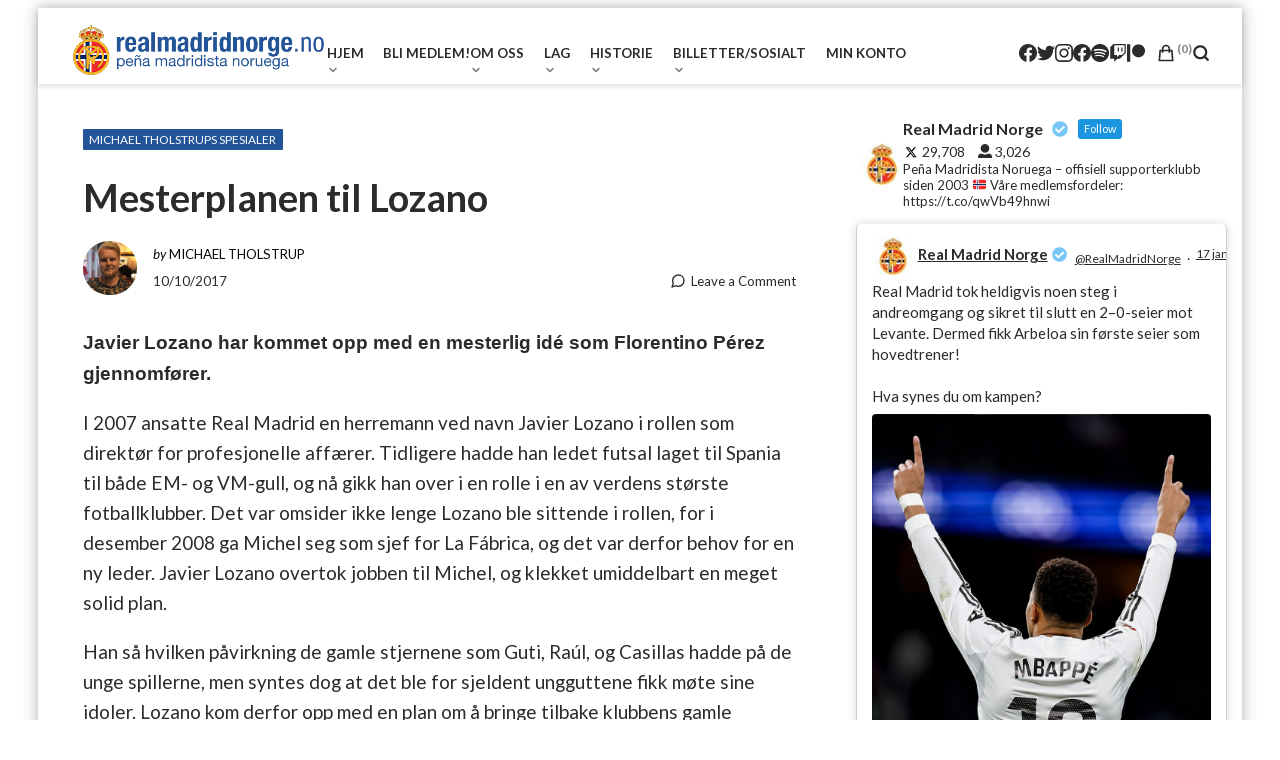

--- FILE ---
content_type: text/html; charset=UTF-8
request_url: https://realmadridnorge.no/mesterplanen-til-lozano/
body_size: 37789
content:
<!DOCTYPE html>
<html lang="nb-NO">
<head>
<meta charset="UTF-8">
<meta name="viewport" content="width=device-width, initial-scale=1">

<title>Mesterplanen til Lozano &#8211; Real Madrid Norge</title>
<meta name='robots' content='max-image-preview:large' />
	<style>img:is([sizes="auto" i], [sizes^="auto," i]) { contain-intrinsic-size: 3000px 1500px }</style>
	<script>window._wca = window._wca || [];</script>
<link rel='dns-prefetch' href='//stats.wp.com' />
<link rel='dns-prefetch' href='//fonts.googleapis.com' />
<link rel='dns-prefetch' href='//jetpack.wordpress.com' />
<link rel='dns-prefetch' href='//s0.wp.com' />
<link rel='dns-prefetch' href='//public-api.wordpress.com' />
<link rel='dns-prefetch' href='//0.gravatar.com' />
<link rel='dns-prefetch' href='//1.gravatar.com' />
<link rel='dns-prefetch' href='//2.gravatar.com' />
<link rel='dns-prefetch' href='//v0.wordpress.com' />
<link rel='dns-prefetch' href='//widgets.wp.com' />
<link rel="alternate" type="application/rss+xml" title="Real Madrid Norge &raquo; strøm" href="https://realmadridnorge.no/feed/" />
<link rel="alternate" type="application/rss+xml" title="Real Madrid Norge &raquo; kommentarstrøm" href="https://realmadridnorge.no/comments/feed/" />
<link rel="alternate" type="application/rss+xml" title="Real Madrid Norge &raquo; Mesterplanen til Lozano kommentarstrøm" href="https://realmadridnorge.no/mesterplanen-til-lozano/feed/" />
<script type="text/javascript">
/* <![CDATA[ */
window._wpemojiSettings = {"baseUrl":"https:\/\/s.w.org\/images\/core\/emoji\/16.0.1\/72x72\/","ext":".png","svgUrl":"https:\/\/s.w.org\/images\/core\/emoji\/16.0.1\/svg\/","svgExt":".svg","source":{"concatemoji":"https:\/\/realmadridnorge.no\/wp-includes\/js\/wp-emoji-release.min.js?ver=6.8.3"}};
/*! This file is auto-generated */
!function(s,n){var o,i,e;function c(e){try{var t={supportTests:e,timestamp:(new Date).valueOf()};sessionStorage.setItem(o,JSON.stringify(t))}catch(e){}}function p(e,t,n){e.clearRect(0,0,e.canvas.width,e.canvas.height),e.fillText(t,0,0);var t=new Uint32Array(e.getImageData(0,0,e.canvas.width,e.canvas.height).data),a=(e.clearRect(0,0,e.canvas.width,e.canvas.height),e.fillText(n,0,0),new Uint32Array(e.getImageData(0,0,e.canvas.width,e.canvas.height).data));return t.every(function(e,t){return e===a[t]})}function u(e,t){e.clearRect(0,0,e.canvas.width,e.canvas.height),e.fillText(t,0,0);for(var n=e.getImageData(16,16,1,1),a=0;a<n.data.length;a++)if(0!==n.data[a])return!1;return!0}function f(e,t,n,a){switch(t){case"flag":return n(e,"\ud83c\udff3\ufe0f\u200d\u26a7\ufe0f","\ud83c\udff3\ufe0f\u200b\u26a7\ufe0f")?!1:!n(e,"\ud83c\udde8\ud83c\uddf6","\ud83c\udde8\u200b\ud83c\uddf6")&&!n(e,"\ud83c\udff4\udb40\udc67\udb40\udc62\udb40\udc65\udb40\udc6e\udb40\udc67\udb40\udc7f","\ud83c\udff4\u200b\udb40\udc67\u200b\udb40\udc62\u200b\udb40\udc65\u200b\udb40\udc6e\u200b\udb40\udc67\u200b\udb40\udc7f");case"emoji":return!a(e,"\ud83e\udedf")}return!1}function g(e,t,n,a){var r="undefined"!=typeof WorkerGlobalScope&&self instanceof WorkerGlobalScope?new OffscreenCanvas(300,150):s.createElement("canvas"),o=r.getContext("2d",{willReadFrequently:!0}),i=(o.textBaseline="top",o.font="600 32px Arial",{});return e.forEach(function(e){i[e]=t(o,e,n,a)}),i}function t(e){var t=s.createElement("script");t.src=e,t.defer=!0,s.head.appendChild(t)}"undefined"!=typeof Promise&&(o="wpEmojiSettingsSupports",i=["flag","emoji"],n.supports={everything:!0,everythingExceptFlag:!0},e=new Promise(function(e){s.addEventListener("DOMContentLoaded",e,{once:!0})}),new Promise(function(t){var n=function(){try{var e=JSON.parse(sessionStorage.getItem(o));if("object"==typeof e&&"number"==typeof e.timestamp&&(new Date).valueOf()<e.timestamp+604800&&"object"==typeof e.supportTests)return e.supportTests}catch(e){}return null}();if(!n){if("undefined"!=typeof Worker&&"undefined"!=typeof OffscreenCanvas&&"undefined"!=typeof URL&&URL.createObjectURL&&"undefined"!=typeof Blob)try{var e="postMessage("+g.toString()+"("+[JSON.stringify(i),f.toString(),p.toString(),u.toString()].join(",")+"));",a=new Blob([e],{type:"text/javascript"}),r=new Worker(URL.createObjectURL(a),{name:"wpTestEmojiSupports"});return void(r.onmessage=function(e){c(n=e.data),r.terminate(),t(n)})}catch(e){}c(n=g(i,f,p,u))}t(n)}).then(function(e){for(var t in e)n.supports[t]=e[t],n.supports.everything=n.supports.everything&&n.supports[t],"flag"!==t&&(n.supports.everythingExceptFlag=n.supports.everythingExceptFlag&&n.supports[t]);n.supports.everythingExceptFlag=n.supports.everythingExceptFlag&&!n.supports.flag,n.DOMReady=!1,n.readyCallback=function(){n.DOMReady=!0}}).then(function(){return e}).then(function(){var e;n.supports.everything||(n.readyCallback(),(e=n.source||{}).concatemoji?t(e.concatemoji):e.wpemoji&&e.twemoji&&(t(e.twemoji),t(e.wpemoji)))}))}((window,document),window._wpemojiSettings);
/* ]]> */
</script>
<style id='wp-emoji-styles-inline-css' type='text/css'>

	img.wp-smiley, img.emoji {
		display: inline !important;
		border: none !important;
		box-shadow: none !important;
		height: 1em !important;
		width: 1em !important;
		margin: 0 0.07em !important;
		vertical-align: -0.1em !important;
		background: none !important;
		padding: 0 !important;
	}
</style>
<link rel='stylesheet' id='wp-block-library-css' href='https://realmadridnorge.no/wp-content/plugins/gutenberg/build/block-library/style.css?ver=21.6.0' type='text/css' media='all' />
<style id='login-with-vipps-login-with-vipps-button-style-inline-css' type='text/css'>
.vipps-button .block-editor-rich-text__editable{padding:0 3px}.continue-with-vipps-wrapper.center-block .button.continue-with-vipps{margin:0 auto;width:100%}.continue-with-vipps-wrapper{display:inline-block}.continue-with-vipps-wrapper a.button.continue-with-vipps img{display:inline;height:2ex;margin:0 2px;max-width:100%;vertical-align:text-bottom}.continue-with-vipps-wrapper a.button.continue-with-vipps:hover img{opacity:.9}.continue-with-vipps-wrapper a.button.continue-with-vipps.disabled img{opacity:.7}.continue-with-vipps-wrapper a.button.continue-with-vipps{background-color:#ff5b24;border:0;border-radius:5px;box-sizing:border-box;color:#fff;cursor:pointer;display:inline-block;font-size:22px;font-weight:400;height:48px;line-height:48px;padding:0;text-align:center}.continue-with-vipps-wrapper.inline a.button.continue-with-vipps{font-size:1em;font-weight:500;height:auto;line-height:2em;padding:5px 10px 4px}.continue-with-vipps-wrapper a.button.continue-with-vipps:focus{outline:0}#continue-with-vipps-wrapper a.button.continue-with-vipps:active,.continue-with-vipps-wrapper a.button.continue-with-vipps:active{border:0}.mobilepay-background{background-color:#5a78ff!important}.vipps-background{background-color:#ff5b24!important}

</style>
<link rel='stylesheet' id='mediaelement-css' href='https://realmadridnorge.no/wp-includes/js/mediaelement/mediaelementplayer-legacy.min.css?ver=4.2.17' type='text/css' media='all' />
<link rel='stylesheet' id='wp-mediaelement-css' href='https://realmadridnorge.no/wp-includes/js/mediaelement/wp-mediaelement.min.css?ver=6.8.3' type='text/css' media='all' />
<style id='jetpack-sharing-buttons-style-inline-css' type='text/css'>
.jetpack-sharing-buttons__services-list{display:flex;flex-direction:row;flex-wrap:wrap;gap:0;list-style-type:none;margin:5px;padding:0}.jetpack-sharing-buttons__services-list.has-small-icon-size{font-size:12px}.jetpack-sharing-buttons__services-list.has-normal-icon-size{font-size:16px}.jetpack-sharing-buttons__services-list.has-large-icon-size{font-size:24px}.jetpack-sharing-buttons__services-list.has-huge-icon-size{font-size:36px}@media print{.jetpack-sharing-buttons__services-list{display:none!important}}.editor-styles-wrapper .wp-block-jetpack-sharing-buttons{gap:0;padding-inline-start:0}ul.jetpack-sharing-buttons__services-list.has-background{padding:1.25em 2.375em}
</style>
<style id='aquene-core-buttons-styles-inline-css' type='text/css'>
/*
 * Button hover styles.
 * Necessary until the following issue is resolved in Gutenberg:
 * https://github.com/WordPress/gutenberg/issues/27075
 */
.wp-block-search__button:hover,
.wp-block-file .wp-block-file__button:hover,
.wp-block-button__link:hover {
  opacity: 0.75;
}

</style>
<style id='aquene-core-calendar-styles-inline-css' type='text/css'>
/* Widgets: Calendar */
.wp-block-calendar table {
  margin-block-end: var(--wp--style--block-gap);
}
.wp-block-calendar table th {
  text-align: center;
  background-color: var(--wp--preset--color--secondary-light);
  padding-block-start: 0.4em;
  padding-block-end: 0.4em;
  border: 1px solid var(--wp--preset--color--secondary-base);
}
.wp-block-calendar table tbody {
  color: var(--wp--preset--color--primary-light);
}
.wp-block-calendar table tbody td {
  border-color: var(--wp--preset--color--secondary-base);
}
.wp-block-calendar table caption {
  color: var(--wp--preset--color--primary-light);
  font-weight: bold;
  margin-block-end: var(--wp--style--block-gap);
}
.wp-block-calendar .wp-calendar-nav {
  font-size: var(--wp--preset--font-size--small);
  font-weight: bold;
}

</style>
<style id='aquene-core-categories-styles-inline-css' type='text/css'>
/* Widgets: Categories */
.wp-block-categories > :last-child {
  margin-block-end: 0;
}

</style>
<style id='aquene-core-code-styles-inline-css' type='text/css'>
pre,
.wp-block-code {
  background-color: var(--wp--preset--color--secondary-light);
  line-height: 1.6;
  overflow: auto;
  padding: 1.6em;
}

.wp-block-code,
pre, code, kbd, samp {
  font-family: Menlo, Monaco, Consolas, "Liberation Mono", "Courier New", monospace;
}

pre,
.wp-block-code,
code, kbd, tt, var {
  font-size: 0.9375rem;
}

code {
  padding: 0.2em 0.3em;
  color: #c7254e;
  background-color: #f9f2f4;
  border-radius: 4px;
}

pre code {
  background: none;
  border-radius: 0;
  padding: 0;
  color: inherit;
}

</style>
<style id='aquene-core-columns-styles-inline-css' type='text/css'>
/* Custom Style: No space */
.wp-block-columns.is-style-th-has-nospace.alignfull {
  padding: 0;
  margin-bottom: 0;
}
.wp-block-columns.is-style-th-has-nospace .wp-block-column {
  margin-top: 0;
}
.wp-block-columns.is-style-th-has-nospace .wp-block-column:not(:first-child) {
  margin-left: 0;
}
.wp-block-columns.is-style-th-has-nospace .wp-block-cover:not(.alignfull), .wp-block-columns.is-style-th-has-nospace .wp-block-cover:not(.alignfull).has-background-dim::before, .wp-block-columns.is-style-th-has-nospace .wp-block-cover:not(.alignfull) .wp-block-cover__video-background, .wp-block-columns.is-style-th-has-nospace .wp-block-cover:not(.alignfull) .wp-block-cover__image-background, .wp-block-columns.is-style-th-has-nospace .wp-block-cover:not(.alignfull) .wp-block-cover__gradient-background {
  border-radius: 0;
}

</style>
<style id='aquene-core-cover-styles-inline-css' type='text/css'>
/* Cover block */
.wp-block-cover.has-background-dim {
  text-shadow: 0 0 1px rgba(0, 0, 0, 0.15);
}
.wp-block-cover .wp-block-cover__inner-container > :first-child {
  margin-block-start: 0;
}
.wp-block-cover .wp-block-cover__inner-container > :last-child {
  margin-block-end: 0;
}
.wp-block-cover .wp-block-cover__inner-container .alignwide {
  max-width: var(--wp--style--global--wide-size);
  margin-inline: auto;
}

.wp-block-cover:not(.alignfull), .wp-block-cover:not(.alignfull).has-background-dim::before, .wp-block-cover:not(.alignfull).has-background-dim:not(.has-background-gradient):before, .wp-block-cover:not(.alignfull) .has-background-dim:not(.has-background-gradient):before, .wp-block-cover:not(.alignfull) .wp-block-cover__gradient-background, .wp-block-cover:not(.alignfull) .wp-block-cover__video-background, .wp-block-cover:not(.alignfull) .wp-block-cover__image-background, .wp-block-cover:not(.alignfull) .wp-block-cover__gradient-background, .wp-block-cover:not(.alignfull) .wp-block-cover__background {
  border-radius: var(--wp--custom--radius--base);
}

.alignfull > .wp-block-column > .wp-block-cover, .alignfull > .wp-block-column > .wp-block-cover.has-background-dim::before, .alignfull > .wp-block-column > .wp-block-cover.has-background-dim:not(.has-background-gradient):before, .alignfull > .wp-block-column > .wp-block-cover .has-background-dim:not(.has-background-gradient):before, .alignfull > .wp-block-column > .wp-block-cover .wp-block-cover__gradient-background, .alignfull > .wp-block-column > .wp-block-cover .wp-block-cover__video-background, .alignfull > .wp-block-column > .wp-block-cover .wp-block-cover__image-background, .alignfull > .wp-block-column > .wp-block-cover .wp-block-cover__gradient-background, .alignfull > .wp-block-column > .wp-block-cover .wp-block-cover__background {
  border-radius: 0;
}

.wp-block-cover .wp-block-post-terms.taxonomy-category.has-tiny-font-size {
  display: flex;
  flex-wrap: wrap;
  gap: 0.5em;
}
.wp-block-cover .wp-block-post-terms.taxonomy-category.has-tiny-font-size a {
  text-decoration: none;
  border: 1px solid;
  border-radius: var(--wp--custom--radius--medium);
  padding: 0.2em 1em;
}
.wp-block-cover .wp-block-post-terms.taxonomy-category.has-tiny-font-size a:hover {
  opacity: 0.75;
}
.wp-block-cover .wp-block-post-terms.taxonomy-category.has-tiny-font-size .wp-block-post-terms__separator {
  display: none;
}
.wp-block-cover .wp-block-read-more:hover {
  opacity: 0.75;
}

</style>
<style id='aquene-core-group-styles-inline-css' type='text/css'>
.wp-block-group.has-background img {
  opacity: 0.9;
}

</style>
<style id='aquene-core-heading-styles-inline-css' type='text/css'>
:is(h1, h2, h3, h4).has-enormous-font-size {
  line-height: 1.35;
}
:is(h1, h2, h3, h4).has-gigantic-font-size {
  line-height: 1.3;
}
:is(h1, h2, h3, h4).has-grand-font-size {
  line-height: 1.25;
}

:is(h1, h2, h3, h4, h5, h6).has-small-font-size, :is(h1, h2, h3, h4, h5, h6).has-tiny-font-size {
  text-transform: uppercase;
  letter-spacing: 0.15em;
  line-height: var(--wp--custom--leading--baseline);
}

/* Heading: with paragprahs */
:is(h1, h2, h3, h4, h5, h6) + p {
  margin-block-start: 0;
}

/* Heading: with links */
:is(h1, h2, h3, h4, h5, h6) > a {
  text-decoration: none;
  color: inherit;
}
:is(h1, h2, h3, h4, h5, h6) > a:hover {
  color: inherit;
  opacity: 0.75;
}

.has-link-color :is(h1, h2, h3, h4, h5, h6) > a {
  color: inherit;
}

[class*=has-background] [class*=__inner-container] h1 > a:not([class]),
[class*=has-background] .wp-block-media-text__content h1 > a:not([class]),
[class*=has-background] [class*=__inner-container] h2 > a:not([class]),
[class*=has-background] .wp-block-media-text__content h2 > a:not([class]),
[class*=has-background] [class*=__inner-container] h3 > a:not([class]),
[class*=has-background] .wp-block-media-text__content h3 > a:not([class]),
[class*=has-background] [class*=__inner-container] h4 > a:not([class]),
[class*=has-background] .wp-block-media-text__content h4 > a:not([class]),
[class*=has-background] [class*=__inner-container] h5 > a:not([class]),
[class*=has-background] .wp-block-media-text__content h5 > a:not([class]),
[class*=has-background] [class*=__inner-container] h6 > a:not([class]),
[class*=has-background] .wp-block-media-text__content h6 > a:not([class]) {
  text-decoration: none;
  font-weight: inherit;
}

</style>
<style id='aquene-core-image-styles-inline-css' type='text/css'>
/* Image */
.wp-block-image.alignfull img {
  border-radius: 0;
}
.wp-block-image.alignfull figcaption {
  padding-inline-start: var(--wp--style--block-gap);
  padding-inline-end: var(--wp--style--block-gap);
}
.wp-block-image a:hover img {
  opacity: 0.75;
}
.wp-block-image figcaption {
  margin-block-start: 1em;
  margin-block-end: 0;
}
.wp-block-image .aligncenter {
  text-align: center;
}

</style>
<style id='aquene-core-latest-comments-styles-inline-css' type='text/css'>
ol.wp-block-latest-comments {
  padding-inline-start: 1.25em;
  margin-inline: auto;
}
ol.wp-block-latest-comments .wp-block-latest-comments__comment {
  list-style: disc;
}
ol.wp-block-latest-comments:is(.has-excerpts, .has-avatars) {
  padding-inline-start: 0;
}
ol.wp-block-latest-comments:is(.has-excerpts, .has-avatars) .wp-block-latest-comments__comment {
  list-style: none;
}
ol.wp-block-latest-comments:is(.has-dates, .has-excerpts) .wp-block-latest-comments__comment {
  line-height: var(--wp--custom--leading--baseline);
}

.wp-block-latest-comments .wp-block-latest-comments__comment-meta + .wp-block-latest-comments__comment-excerpt {
  margin-block-start: 0.25em;
}
.wp-block-latest-comments li {
  line-height: var(--wp--custom--leading--baseline);
  margin-block-end: 0;
}
.wp-block-latest-comments li + li {
  margin-block-start: 0.5em;
}
.wp-block-latest-comments .wp-block-latest-comments__comment-avatar {
  margin-inline-end: 1em;
}
.wp-block-latest-comments.has-avatars {
  display: flex;
  flex-direction: column;
  gap: var(--wp--custom--spacing--small);
}
.wp-block-latest-comments.has-avatars .wp-block-latest-comments__comment {
  margin: auto;
  width: 100%;
}
.wp-block-latest-comments.has-avatars .wp-block-latest-comments__comment .wp-block-latest-comments__comment-excerpt, .wp-block-latest-comments.has-avatars .wp-block-latest-comments__comment .wp-block-latest-comments__comment-meta {
  margin-inline-start: 3.5em;
}
.wp-block-latest-comments.has-avatars:is(.has-dates, .has-excerpts) {
  gap: var(--wp--style--block-gap);
}
.wp-block-latest-comments.alignfull {
  padding-inline: var(--wp--custom--spacing--medium);
}
.wp-block-latest-comments .wp-block-latest-comments__comment-date {
  margin-block-start: 0.25em;
  opacity: 0.75;
  font-size: 0.899em;
}
.wp-block-latest-comments .wp-block-latest-comments__comment-excerpt p {
  margin: 0;
  font-size: 1em;
  line-height: var(--wp--custom--leading--baseline);
}
.wp-block-latest-comments .wp-block-latest-comments__comment-author {
  font-weight: normal;
  color: inherit;
}

/* widget area */
.wp-block-widget-area .wp-block-latest-comments:is(.has-avatars, .has-excerpts) {
  gap: 0.75em;
}
.wp-block-widget-area .wp-block-latest-comments:is(.has-avatars, .has-excerpts) .wp-block-latest-comments__comment {
  padding-block-start: 0;
}
.wp-block-widget-area .wp-block-latest-comments:is(.has-avatars, .has-excerpts) .wp-block-latest-comments__comment-meta {
  line-height: var(--wp--custom--leading--snug);
}
.wp-block-widget-area .wp-block-latest-comments.has-avatars .wp-block-latest-comments__comment::before {
  margin-block-end: 0.75em;
}
.wp-block-widget-area .wp-block-latest-comments.has-avatars .wp-block-latest-comments__comment .wp-block-latest-comments__comment-excerpt {
  margin-inline-start: 0;
}

</style>
<style id='aquene-core-latest-posts-styles-inline-css' type='text/css'>
.wp-block-latest-posts__list {
  display: flow-root;
}
.wp-block-latest-posts__list:is(.has-dates, .has-author):not(.is-grid) li + li {
  padding-block-start: 0.75em;
}
.wp-block-latest-posts__list > li {
  overflow: initial;
}

.wp-block-latest-posts li > :last-child {
  margin-block-end: 0;
}
.wp-block-latest-posts.is-grid .wp-block-latest-posts__post-title {
  font-size: 1.25em;
  font-family: var(--wp--preset--font-family--headings-font);
  line-height: var(--wp--custom--leading--snug);
  text-decoration: none;
}
.wp-block-latest-posts.is-grid .wp-block-latest-posts__featured-image {
  margin-block-end: 0.25em;
}
.wp-block-latest-posts.wp-block-latest-posts__list {
  /* remove in new browsers soon */
}
.wp-block-latest-posts.wp-block-latest-posts__list:not(.is-grid) {
  list-style: disc;
  padding-inline-start: 1.25em;
}
.wp-block-latest-posts.wp-block-latest-posts__list.has-featured-image {
  list-style: none;
  padding-inline-start: 0;
}
.wp-block-latest-posts.wp-block-latest-posts__list:has(.wp-block-latest-posts__featured-image) {
  list-style: none;
  padding-inline-start: 0;
}

.is-grid :where(.wp-block-latest-posts__post-title) {
  color: inherit;
}

.has-link-color .is-grid .wp-block-latest-posts__post-title:hover {
  opacity: 0.75;
}

.wp-block-latest-posts__post-title {
  font-size: inherit;
}

/* widget area */
.wp-block-widget-area .wp-block-latest-posts__list.has-featured-image.has-featured-image li + li::before {
  margin-block-end: 0.8em;
}
.wp-block-widget-area .wp-block-latest-posts__list .wp-block-latest-posts__post-author, .wp-block-widget-area .wp-block-latest-posts__list .wp-block-latest-posts__post-date {
  opacity: 0.75;
}
.wp-block-widget-area .wp-block-latest-posts__list .wp-block-latest-posts__post-author {
  text-transform: uppercase;
  font-size: 0.702em;
  margin-block-start: 0.25em;
}
.wp-block-widget-area .wp-block-latest-posts__list .wp-block-latest-posts__post-excerpt {
  margin-block: 0.25em 0;
}

</style>
<link rel='stylesheet' id='aquene-core-list-styles-css' href='https://realmadridnorge.no/wp-content/themes/aquene/assets/styles/blocks/core/list.min.css?ver=6.8.3' type='text/css' media='all' />
<style id='aquene-core-paragraph-styles-inline-css' type='text/css'>
/* Dropcap */
p.has-drop-cap:not(:focus):first-letter {
  font-size: 6.2em;
  font-weight: bold;
  line-height: 0.8;
}

</style>
<style id='aquene-core-pullquote-styles-inline-css' type='text/css'>
/*--------------------------------------------------------------
# Pullquote: General
--------------------------------------------------------------*/
.wp-block-pullquote.is-style-solid-color blockquote {
  max-width: 80%;
}
.wp-block-pullquote > blockquote {
  border-inline: 0;
}
.wp-block-pullquote blockquote p, .wp-block-pullquote.alignleft blockquote p, .wp-block-pullquote.alignright blockquote p, .wp-block-pullquote.has-text-align-left blockquote p, .wp-block-pullquote.has-text-align-right blockquote p {
  font-size: inherit;
}

</style>
<link rel='stylesheet' id='aquene-core-query-styles-css' href='https://realmadridnorge.no/wp-content/themes/aquene/assets/styles/blocks/core/query.min.css?ver=6.8.3' type='text/css' media='all' />
<link rel='stylesheet' id='aquene-core-quote-styles-css' href='https://realmadridnorge.no/wp-content/themes/aquene/assets/styles/blocks/core/quote.min.css?ver=6.8.3' type='text/css' media='all' />
<style id='aquene-core-search-styles-inline-css' type='text/css'>
/* Search block */
.wp-block-search.wp-block-search__button-inside .wp-block-search__inside-wrapper {
  border-radius: var(--wp--custom--radius--base);
}
.wp-block-search.wp-block-search__button-inside .wp-block-search__inside-wrapper .wp-block-search__button {
  padding: calc(var(--wp--style--block-gap) / 2.75) var(--wp--style--block-gap);
}
.wp-block-search.wp-block-search__button-inside .wp-block-search__inside-wrapper .wp-block-search__input {
  border-radius: var(--wp--custom--radius--base);
  padding: 15px 18px;
}
.wp-block-search .wp-block-search__button {
  font-size: var(--wp--preset--font-size--small);
  font-family: var(--wp--preset--font-family--headings-font);
  background-color: var(--wp--preset--color--primary-dark);
  border-color: var(--wp--preset--color--primary-base);
  color: var(--wp--preset--color--secondary-light);
}
.wp-block-search .wp-block-search__button, .wp-block-search .wp-block-search__button.has-icon {
  padding: calc(var(--wp--style--block-gap) / 2.75) var(--wp--style--block-gap);
}
.wp-block-search .wp-block-search__button.has-background {
  border-color: transparent;
}

</style>
<style id='aquene-core-separator-styles-inline-css' type='text/css'>
/*--------------------------------------------------------------
# Default
--------------------------------------------------------------*/
.wp-block-separator {
  height: auto;
  border-top: 0;
  max-width: calc(var(--wp--style--global--content-size) / 2);
}

.editor-styles-wrapper hr.wp-block-separator:not(:is(.is-style-wide, .is-style-dots, .is-style-th-thick)) {
  max-width: calc(var(--wp--style--global--content-size) / 2);
}

/*--------------------------------------------------------------
# Wide
--------------------------------------------------------------*/
.wp-block-separator.is-style-wide {
  max-width: var(--wp--style--global--content-size);
}
.wp-block-separator.is-style-wide.alignwide {
  max-width: var(--wp--style--global--wide-size);
}
.wp-block-separator.is-style-wide.alignfull {
  max-width: unset;
}

/*--------------------------------------------------------------
# Dots
--------------------------------------------------------------*/
.wp-block-separator.is-style-dots.wp-block-separator {
  background: none !important;
  margin-inline-start: auto;
  margin-inline-end: auto;
}
.wp-block-separator.is-style-dots::before {
  font-size: 1.424em;
  letter-spacing: 1.424em;
  padding-inline-start: 1.424em;
}

</style>
<link rel='stylesheet' id='aquene-core-table-styles-css' href='https://realmadridnorge.no/wp-content/themes/aquene/assets/styles/blocks/core/table.min.css?ver=6.8.3' type='text/css' media='all' />
<link rel='stylesheet' id='wp-color-picker-css' href='https://realmadridnorge.no/wp-admin/css/color-picker.min.css?ver=6.8.3' type='text/css' media='all' />
<link rel='stylesheet' id='ctf_styles-css' href='https://realmadridnorge.no/wp-content/plugins/custom-twitter-feeds-pro/css/ctf-styles.min.css?ver=2.5.1' type='text/css' media='all' />
<style id='global-styles-inline-css' type='text/css'>
:root{--wp--preset--aspect-ratio--square: 1;--wp--preset--aspect-ratio--4-3: 4/3;--wp--preset--aspect-ratio--3-4: 3/4;--wp--preset--aspect-ratio--3-2: 3/2;--wp--preset--aspect-ratio--2-3: 2/3;--wp--preset--aspect-ratio--16-9: 16/9;--wp--preset--aspect-ratio--9-16: 9/16;--wp--preset--color--black: #000000;--wp--preset--color--cyan-bluish-gray: #abb8c3;--wp--preset--color--white: #ffffff;--wp--preset--color--pale-pink: #f78da7;--wp--preset--color--vivid-red: #cf2e2e;--wp--preset--color--luminous-vivid-orange: #ff6900;--wp--preset--color--luminous-vivid-amber: #fcb900;--wp--preset--color--light-green-cyan: #7bdcb5;--wp--preset--color--vivid-green-cyan: #00d084;--wp--preset--color--pale-cyan-blue: #8ed1fc;--wp--preset--color--vivid-cyan-blue: #0693e3;--wp--preset--color--vivid-purple: #9b51e0;--wp--preset--color--primary-dark: #090909;--wp--preset--color--primary-base: #2b2b2b;--wp--preset--color--primary-light: #555555;--wp--preset--color--secondary-dark: #808080;--wp--preset--color--secondary-base: #cccccc;--wp--preset--color--secondary-light: #f7f7f7;--wp--preset--color--accent-dark: #640a29;--wp--preset--color--accent-base: #e91e63;--wp--preset--color--accent-light: #fbd8e4;--wp--preset--gradient--vivid-cyan-blue-to-vivid-purple: linear-gradient(135deg,rgb(6,147,227) 0%,rgb(155,81,224) 100%);--wp--preset--gradient--light-green-cyan-to-vivid-green-cyan: linear-gradient(135deg,rgb(122,220,180) 0%,rgb(0,208,130) 100%);--wp--preset--gradient--luminous-vivid-amber-to-luminous-vivid-orange: linear-gradient(135deg,rgb(252,185,0) 0%,rgb(255,105,0) 100%);--wp--preset--gradient--luminous-vivid-orange-to-vivid-red: linear-gradient(135deg,rgb(255,105,0) 0%,rgb(207,46,46) 100%);--wp--preset--gradient--very-light-gray-to-cyan-bluish-gray: linear-gradient(135deg,rgb(238,238,238) 0%,rgb(169,184,195) 100%);--wp--preset--gradient--cool-to-warm-spectrum: linear-gradient(135deg,rgb(74,234,220) 0%,rgb(151,120,209) 20%,rgb(207,42,186) 40%,rgb(238,44,130) 60%,rgb(251,105,98) 80%,rgb(254,248,76) 100%);--wp--preset--gradient--blush-light-purple: linear-gradient(135deg,rgb(255,206,236) 0%,rgb(152,150,240) 100%);--wp--preset--gradient--blush-bordeaux: linear-gradient(135deg,rgb(254,205,165) 0%,rgb(254,45,45) 50%,rgb(107,0,62) 100%);--wp--preset--gradient--luminous-dusk: linear-gradient(135deg,rgb(255,203,112) 0%,rgb(199,81,192) 50%,rgb(65,88,208) 100%);--wp--preset--gradient--pale-ocean: linear-gradient(135deg,rgb(255,245,203) 0%,rgb(182,227,212) 50%,rgb(51,167,181) 100%);--wp--preset--gradient--electric-grass: linear-gradient(135deg,rgb(202,248,128) 0%,rgb(113,206,126) 100%);--wp--preset--gradient--midnight: linear-gradient(135deg,rgb(2,3,129) 0%,rgb(40,116,252) 100%);--wp--preset--font-size--small: clamp(0.79rem, calc(0.79rem + ((1vw - 0.48rem) * 0.1375)), 0.889rem);--wp--preset--font-size--medium: clamp(1.125rem, calc(1.125rem + ((1vw - 0.48rem) * 0.1736)), 1.25rem);--wp--preset--font-size--large: clamp(1.266rem, calc(1.266rem + ((1vw - 0.48rem) * 0.4125)), 1.563rem);--wp--preset--font-size--x-large: 42px;--wp--preset--font-size--tiny: clamp(0.702rem, calc(0.702rem + ((1vw - 0.48rem) * 0.1222)), 0.79rem);--wp--preset--font-size--normal: clamp(0.889rem, calc(0.889rem + ((1vw - 0.48rem) * 0.1542)), 1rem);--wp--preset--font-size--huge: clamp(1.424rem, calc(1.424rem + ((1vw - 0.48rem) * 0.7347)), 1.953rem);--wp--preset--font-size--enormous: clamp(1.602rem, calc(1.602rem + ((1vw - 0.48rem) * 1.1653)), 2.441rem);--wp--preset--font-size--gigantic: clamp(1.802rem, calc(1.802rem + ((1vw - 0.48rem) * 1.7361)), 3.052rem);--wp--preset--font-family--headings-font: "Lato", -apple-system, BlinkMacSystemFont,"Segoe UI",Roboto,Oxygen-Sans,Ubuntu,Cantarell,"Helvetica Neue",sans-serif;--wp--preset--font-family--body-font: "Lato", -apple-system, BlinkMacSystemFont,"Segoe UI",Roboto,Oxygen-Sans,Ubuntu,Cantarell,"Helvetica Neue",sans-serif;--wp--preset--spacing--20: 0.44rem;--wp--preset--spacing--30: 0.67rem;--wp--preset--spacing--40: 1rem;--wp--preset--spacing--50: 1.5rem;--wp--preset--spacing--60: 2.25rem;--wp--preset--spacing--70: 3.38rem;--wp--preset--spacing--80: 5.06rem;--wp--preset--shadow--natural: 6px 6px 9px rgba(0, 0, 0, 0.2);--wp--preset--shadow--deep: 12px 12px 50px rgba(0, 0, 0, 0.4);--wp--preset--shadow--sharp: 6px 6px 0px rgba(0, 0, 0, 0.2);--wp--preset--shadow--outlined: 6px 6px 0px -3px rgb(255, 255, 255), 6px 6px rgb(0, 0, 0);--wp--preset--shadow--crisp: 6px 6px 0px rgb(0, 0, 0);--wp--custom--spacing--small: calc(var(--wp--style--block-gap) / 2);--wp--custom--spacing--medium: max(var(--wp--style--block-gap), 3.5vw);--wp--custom--spacing--large: max(calc( var(--wp--style--block-gap) * 1.5 ), 5vw);--wp--custom--spacing--gap-flex: 1.75em;--wp--custom--radius--small: 1px;--wp--custom--radius--base: 2px;--wp--custom--radius--medium: 3px;--wp--custom--border-width--blockquote: 4px;--wp--custom--tracking--tight: -0.025em;--wp--custom--tracking--wide: 0.025em;--wp--custom--tracking--wider: 0.05em;--wp--custom--leading--snug: 1.39;--wp--custom--leading--tight: 1.25;--wp--custom--leading--tightest: 1.15;--wp--custom--leading--baseline: 1.6;--wp--custom--leading--relaxed: 1.8;--wp--custom--leading--loose: 2;--wp--custom--leading--none: 1;}:root { --wp--style--global--content-size: 790px;--wp--style--global--wide-size: 1200px; }:where(body) { margin: 0; }.wp-site-blocks > .alignleft { float: left; margin-right: 2em; }.wp-site-blocks > .alignright { float: right; margin-left: 2em; }.wp-site-blocks > .aligncenter { justify-content: center; margin-left: auto; margin-right: auto; }:where(.wp-site-blocks) > * { margin-block-start: 2rem; margin-block-end: 0; }:where(.wp-site-blocks) > :first-child { margin-block-start: 0; }:where(.wp-site-blocks) > :last-child { margin-block-end: 0; }:root { --wp--style--block-gap: 2rem; }:root :where(.is-layout-flow) > :first-child{margin-block-start: 0;}:root :where(.is-layout-flow) > :last-child{margin-block-end: 0;}:root :where(.is-layout-flow) > *{margin-block-start: 2rem;margin-block-end: 0;}:root :where(.is-layout-constrained) > :first-child{margin-block-start: 0;}:root :where(.is-layout-constrained) > :last-child{margin-block-end: 0;}:root :where(.is-layout-constrained) > *{margin-block-start: 2rem;margin-block-end: 0;}:root :where(.is-layout-flex){gap: 2rem;}:root :where(.is-layout-grid){gap: 2rem;}.is-layout-flow > .alignleft{float: left;margin-inline-start: 0;margin-inline-end: 2em;}.is-layout-flow > .alignright{float: right;margin-inline-start: 2em;margin-inline-end: 0;}.is-layout-flow > .aligncenter{margin-left: auto !important;margin-right: auto !important;}.is-layout-constrained > .alignleft{float: left;margin-inline-start: 0;margin-inline-end: 2em;}.is-layout-constrained > .alignright{float: right;margin-inline-start: 2em;margin-inline-end: 0;}.is-layout-constrained > .aligncenter{margin-left: auto !important;margin-right: auto !important;}.is-layout-constrained > :where(:not(.alignleft):not(.alignright):not(.alignfull)){max-width: var(--wp--style--global--content-size);margin-left: auto !important;margin-right: auto !important;}.is-layout-constrained > .alignwide{max-width: var(--wp--style--global--wide-size);}body .is-layout-flex{display: flex;}.is-layout-flex{flex-wrap: wrap;align-items: center;}.is-layout-flex > :is(*, div){margin: 0;}body .is-layout-grid{display: grid;}.is-layout-grid > :is(*, div){margin: 0;}body{background-color: var(--wp--preset--color--white);color: var(--wp--preset--color--primary-base);font-family: var(--wp--preset--font-family--body-font);font-size: var(--wp--preset--font-size--medium);line-height: var(--wp--custom--leading--baseline);padding-top: 0px;padding-right: 0px;padding-bottom: 0px;padding-left: 0px;}a:where(:not(.wp-element-button)){color: var(--wp--preset--color--accent-base);font-weight: 700;text-decoration: underline;}:root :where(a:where(:not(.wp-element-button)):hover){color: var(--wp--preset--color--accent-dark);}h1{font-family: var(--wp--preset--font-family--headings-font);font-size: var(--wp--preset--font-size--enormous);font-weight: 700;line-height: var(--wp--custom--leading--tight);margin-top: 0.67em;margin-bottom: 0.67em;}h2{font-family: var(--wp--preset--font-family--headings-font);font-size: var(--wp--preset--font-size--huge);font-weight: 700;line-height: var(--wp--custom--leading--tight);margin-top: 0.83em;margin-bottom: 0.83em;}h3{font-family: var(--wp--preset--font-family--headings-font);font-size: var(--wp--preset--font-size--large);font-weight: 700;line-height: var(--wp--custom--leading--tight);margin-top: 1em;margin-bottom: 1em;}h4{font-family: var(--wp--preset--font-family--headings-font);font-size: var(--wp--preset--font-size--medium);font-weight: 700;line-height: var(--wp--custom--leading--tight);margin-top: 1.33em;margin-bottom: 1.33em;}h5{font-family: var(--wp--preset--font-family--headings-font);font-size: var(--wp--preset--font-size--normal);font-weight: 700;line-height: var(--wp--custom--leading--tight);margin-top: 1.67em;margin-bottom: 1.67em;}h6{font-family: var(--wp--preset--font-family--headings-font);font-size: var(--wp--preset--font-size--small);font-weight: 700;line-height: var(--wp--custom--leading--tight);margin-top: 2.33em;margin-bottom: 2.33em;text-transform: uppercase;}:root :where(.wp-element-button, .wp-block-button__link){background-color: #32373c;border-width: 0;color: #fff;font-family: inherit;font-size: inherit;font-style: inherit;font-weight: inherit;letter-spacing: inherit;line-height: inherit;padding-top: calc(0.667em + 2px);padding-right: calc(1.333em + 2px);padding-bottom: calc(0.667em + 2px);padding-left: calc(1.333em + 2px);text-decoration: none;text-transform: inherit;}.has-black-color{color: var(--wp--preset--color--black) !important;}.has-cyan-bluish-gray-color{color: var(--wp--preset--color--cyan-bluish-gray) !important;}.has-white-color{color: var(--wp--preset--color--white) !important;}.has-pale-pink-color{color: var(--wp--preset--color--pale-pink) !important;}.has-vivid-red-color{color: var(--wp--preset--color--vivid-red) !important;}.has-luminous-vivid-orange-color{color: var(--wp--preset--color--luminous-vivid-orange) !important;}.has-luminous-vivid-amber-color{color: var(--wp--preset--color--luminous-vivid-amber) !important;}.has-light-green-cyan-color{color: var(--wp--preset--color--light-green-cyan) !important;}.has-vivid-green-cyan-color{color: var(--wp--preset--color--vivid-green-cyan) !important;}.has-pale-cyan-blue-color{color: var(--wp--preset--color--pale-cyan-blue) !important;}.has-vivid-cyan-blue-color{color: var(--wp--preset--color--vivid-cyan-blue) !important;}.has-vivid-purple-color{color: var(--wp--preset--color--vivid-purple) !important;}.has-primary-dark-color{color: var(--wp--preset--color--primary-dark) !important;}.has-primary-base-color{color: var(--wp--preset--color--primary-base) !important;}.has-primary-light-color{color: var(--wp--preset--color--primary-light) !important;}.has-secondary-dark-color{color: var(--wp--preset--color--secondary-dark) !important;}.has-secondary-base-color{color: var(--wp--preset--color--secondary-base) !important;}.has-secondary-light-color{color: var(--wp--preset--color--secondary-light) !important;}.has-accent-dark-color{color: var(--wp--preset--color--accent-dark) !important;}.has-accent-base-color{color: var(--wp--preset--color--accent-base) !important;}.has-accent-light-color{color: var(--wp--preset--color--accent-light) !important;}.has-black-background-color{background-color: var(--wp--preset--color--black) !important;}.has-cyan-bluish-gray-background-color{background-color: var(--wp--preset--color--cyan-bluish-gray) !important;}.has-white-background-color{background-color: var(--wp--preset--color--white) !important;}.has-pale-pink-background-color{background-color: var(--wp--preset--color--pale-pink) !important;}.has-vivid-red-background-color{background-color: var(--wp--preset--color--vivid-red) !important;}.has-luminous-vivid-orange-background-color{background-color: var(--wp--preset--color--luminous-vivid-orange) !important;}.has-luminous-vivid-amber-background-color{background-color: var(--wp--preset--color--luminous-vivid-amber) !important;}.has-light-green-cyan-background-color{background-color: var(--wp--preset--color--light-green-cyan) !important;}.has-vivid-green-cyan-background-color{background-color: var(--wp--preset--color--vivid-green-cyan) !important;}.has-pale-cyan-blue-background-color{background-color: var(--wp--preset--color--pale-cyan-blue) !important;}.has-vivid-cyan-blue-background-color{background-color: var(--wp--preset--color--vivid-cyan-blue) !important;}.has-vivid-purple-background-color{background-color: var(--wp--preset--color--vivid-purple) !important;}.has-primary-dark-background-color{background-color: var(--wp--preset--color--primary-dark) !important;}.has-primary-base-background-color{background-color: var(--wp--preset--color--primary-base) !important;}.has-primary-light-background-color{background-color: var(--wp--preset--color--primary-light) !important;}.has-secondary-dark-background-color{background-color: var(--wp--preset--color--secondary-dark) !important;}.has-secondary-base-background-color{background-color: var(--wp--preset--color--secondary-base) !important;}.has-secondary-light-background-color{background-color: var(--wp--preset--color--secondary-light) !important;}.has-accent-dark-background-color{background-color: var(--wp--preset--color--accent-dark) !important;}.has-accent-base-background-color{background-color: var(--wp--preset--color--accent-base) !important;}.has-accent-light-background-color{background-color: var(--wp--preset--color--accent-light) !important;}.has-black-border-color{border-color: var(--wp--preset--color--black) !important;}.has-cyan-bluish-gray-border-color{border-color: var(--wp--preset--color--cyan-bluish-gray) !important;}.has-white-border-color{border-color: var(--wp--preset--color--white) !important;}.has-pale-pink-border-color{border-color: var(--wp--preset--color--pale-pink) !important;}.has-vivid-red-border-color{border-color: var(--wp--preset--color--vivid-red) !important;}.has-luminous-vivid-orange-border-color{border-color: var(--wp--preset--color--luminous-vivid-orange) !important;}.has-luminous-vivid-amber-border-color{border-color: var(--wp--preset--color--luminous-vivid-amber) !important;}.has-light-green-cyan-border-color{border-color: var(--wp--preset--color--light-green-cyan) !important;}.has-vivid-green-cyan-border-color{border-color: var(--wp--preset--color--vivid-green-cyan) !important;}.has-pale-cyan-blue-border-color{border-color: var(--wp--preset--color--pale-cyan-blue) !important;}.has-vivid-cyan-blue-border-color{border-color: var(--wp--preset--color--vivid-cyan-blue) !important;}.has-vivid-purple-border-color{border-color: var(--wp--preset--color--vivid-purple) !important;}.has-primary-dark-border-color{border-color: var(--wp--preset--color--primary-dark) !important;}.has-primary-base-border-color{border-color: var(--wp--preset--color--primary-base) !important;}.has-primary-light-border-color{border-color: var(--wp--preset--color--primary-light) !important;}.has-secondary-dark-border-color{border-color: var(--wp--preset--color--secondary-dark) !important;}.has-secondary-base-border-color{border-color: var(--wp--preset--color--secondary-base) !important;}.has-secondary-light-border-color{border-color: var(--wp--preset--color--secondary-light) !important;}.has-accent-dark-border-color{border-color: var(--wp--preset--color--accent-dark) !important;}.has-accent-base-border-color{border-color: var(--wp--preset--color--accent-base) !important;}.has-accent-light-border-color{border-color: var(--wp--preset--color--accent-light) !important;}.has-vivid-cyan-blue-to-vivid-purple-gradient-background{background: var(--wp--preset--gradient--vivid-cyan-blue-to-vivid-purple) !important;}.has-light-green-cyan-to-vivid-green-cyan-gradient-background{background: var(--wp--preset--gradient--light-green-cyan-to-vivid-green-cyan) !important;}.has-luminous-vivid-amber-to-luminous-vivid-orange-gradient-background{background: var(--wp--preset--gradient--luminous-vivid-amber-to-luminous-vivid-orange) !important;}.has-luminous-vivid-orange-to-vivid-red-gradient-background{background: var(--wp--preset--gradient--luminous-vivid-orange-to-vivid-red) !important;}.has-very-light-gray-to-cyan-bluish-gray-gradient-background{background: var(--wp--preset--gradient--very-light-gray-to-cyan-bluish-gray) !important;}.has-cool-to-warm-spectrum-gradient-background{background: var(--wp--preset--gradient--cool-to-warm-spectrum) !important;}.has-blush-light-purple-gradient-background{background: var(--wp--preset--gradient--blush-light-purple) !important;}.has-blush-bordeaux-gradient-background{background: var(--wp--preset--gradient--blush-bordeaux) !important;}.has-luminous-dusk-gradient-background{background: var(--wp--preset--gradient--luminous-dusk) !important;}.has-pale-ocean-gradient-background{background: var(--wp--preset--gradient--pale-ocean) !important;}.has-electric-grass-gradient-background{background: var(--wp--preset--gradient--electric-grass) !important;}.has-midnight-gradient-background{background: var(--wp--preset--gradient--midnight) !important;}.has-small-font-size{font-size: var(--wp--preset--font-size--small) !important;}.has-medium-font-size{font-size: var(--wp--preset--font-size--medium) !important;}.has-large-font-size{font-size: var(--wp--preset--font-size--large) !important;}.has-x-large-font-size{font-size: var(--wp--preset--font-size--x-large) !important;}.has-tiny-font-size{font-size: var(--wp--preset--font-size--tiny) !important;}.has-normal-font-size{font-size: var(--wp--preset--font-size--normal) !important;}.has-huge-font-size{font-size: var(--wp--preset--font-size--huge) !important;}.has-enormous-font-size{font-size: var(--wp--preset--font-size--enormous) !important;}.has-gigantic-font-size{font-size: var(--wp--preset--font-size--gigantic) !important;}.has-headings-font-font-family{font-family: var(--wp--preset--font-family--headings-font) !important;}.has-body-font-font-family{font-family: var(--wp--preset--font-family--body-font) !important;}
:root :where(.wp-block-button .wp-block-button__link){background-color: var(--wp--preset--color--accent-base);border-radius: var(--wp--custom--radius--base);border-width: 1px;color: var(--wp--preset--color--white);font-size: 0.889em;font-weight: 700;line-height: var(--wp--custom--leading--snug);padding-top: calc( var(--wp--custom--spacing--gap-flex) / 1.75 );padding-right: var(--wp--custom--spacing--gap-flex);padding-bottom: calc( var(--wp--custom--spacing--gap-flex) / 1.75 );padding-left: var(--wp--custom--spacing--gap-flex);text-decoration: none;text-transform: uppercase;}
:root :where(.wp-block-pullquote){border-width: var(--wp--custom--border-width--blockquote) 0;border-style: solid;font-size: var(--wp--preset--font-size--medium);line-height: 1.5;padding-top: 2em;padding-bottom: 2em;}
:root :where(.wp-block-pullquote cite){font-size: var(--wp--preset--font-size--small);font-style: normal;text-transform: none;}
:root :where(.wp-block-quote){background-color: var(--wp--preset--color--accent-light);border-radius: var(--wp--custom--radius--small);border-color: var(--wp--preset--color--accent-base);border-style: solid;color: var(--wp--preset--color--primary-dark);font-size: var(--wp--preset--font-size--medium);font-weight: 400;line-height: 1.57;padding-top: 1em;padding-right: 1em;padding-bottom: 1em;padding-left: 1em;}
:root :where(.wp-block-separator){margin-top: var(--wp--style--block-gap);margin-bottom: var(--wp--style--block-gap);}
:root :where(.wp-block-cover){padding-top: var(--wp--style--block-gap);padding-right: var(--wp--style--block-gap);padding-bottom: var(--wp--style--block-gap);padding-left: var(--wp--style--block-gap);}
:root :where(p){margin-top: var(--wp--style--block-gap);margin-bottom: var(--wp--style--block-gap);}
:root :where(.wp-block-image img, .wp-block-image .wp-block-image__crop-area, .wp-block-image .components-placeholder){border-radius: var(--wp--custom--radius--small);}
:root :where(.wp-block-gallery){margin-top: var(--wp--style--block-gap);margin-bottom: var(--wp--style--block-gap);}
:root :where(.wp-block-search){margin-top: var(--wp--style--block-gap);margin-bottom: var(--wp--style--block-gap);}
:root :where(.wp-block-embed){margin-top: var(--wp--style--block-gap);margin-bottom: var(--wp--style--block-gap);}
:root :where(.wp-block-post-author){font-size: var(--wp--preset--font-size--small);font-weight: 700;text-transform: uppercase;}
</style>
<link rel='stylesheet' id='mstw_tr_style-css' href='https://realmadridnorge.no/wp-content/plugins/team-rosters/css/mstw-tr-styles.css?ver=4.9' type='text/css' media='all' />
<link rel='stylesheet' id='dashicons-css' href='https://realmadridnorge.no/wp-includes/css/dashicons.min.css?ver=6.8.3' type='text/css' media='all' />
<style id='woocommerce-inline-inline-css' type='text/css'>
.woocommerce form .form-row .required { visibility: visible; }
</style>
<link rel='stylesheet' id='brands-styles-css' href='https://realmadridnorge.no/wp-content/plugins/woocommerce/assets/css/brands.css?ver=10.2.3' type='text/css' media='all' />
<link rel='stylesheet' id='aquene-style-css' href='https://realmadridnorge.no/wp-content/themes/aquene/style.min.css?ver=3.8.0' type='text/css' media='all' />
<link rel='stylesheet' id='aquene-child-style-css' href='https://realmadridnorge.no/wp-content/themes/aquene-child/style.css?ver=6.8.3' type='text/css' media='all' />
<link rel='stylesheet' id='aquene-templates-core-global-css' href='https://realmadridnorge.no/wp-content/themes/aquene/assets/styles/templates/core/global.min.css?ver=3.8.0' type='text/css' media='all' />
<link rel='stylesheet' id='aquene-templates-core-singular-css' href='https://realmadridnorge.no/wp-content/themes/aquene/assets/styles/templates/core/singular.min.css?ver=3.8.0' type='text/css' media='all' />
<link rel='stylesheet' id='aquene-templates-core-comments-css' href='https://realmadridnorge.no/wp-content/themes/aquene/assets/styles/templates/core/comments.min.css?ver=3.8.0' type='text/css' media='all' />
<link rel='stylesheet' id='aquene-templates-jetpack-global-css' href='https://realmadridnorge.no/wp-content/themes/aquene/assets/styles/templates/jetpack/global.min.css?ver=3.8.0' type='text/css' media='all' />
<link rel='stylesheet' id='aquene-templates-jetpack-singular-css' href='https://realmadridnorge.no/wp-content/themes/aquene/assets/styles/templates/jetpack/singular.min.css?ver=3.8.0' type='text/css' media='all' />
<link rel='stylesheet' id='aquene-woocommerce-style-css' href='https://realmadridnorge.no/wp-content/themes/aquene/assets/css/plugins/woocommerce/woocommerce.min.css?ver=3.6.0' type='text/css' media='all' />
<style id='aquene-woocommerce-style-inline-css' type='text/css'>
@font-face {
		font-family: "star";
		src: url("https://realmadridnorge.no/wp-content/plugins/woocommerce/assets/fonts/star.eot");
		src: url("https://realmadridnorge.no/wp-content/plugins/woocommerce/assets/fonts/star.eot?#iefix") format("embedded-opentype"),
		url("https://realmadridnorge.no/wp-content/plugins/woocommerce/assets/fonts/star.woff") format("woff"),
		url("https://realmadridnorge.no/wp-content/plugins/woocommerce/assets/fonts/star.ttf") format("truetype"),
		url("https://realmadridnorge.no/wp-content/plugins/woocommerce/assets/fonts/star.svg#star") format("svg");
		font-weight: normal;
		font-style: normal;
	}@font-face {
		font-family: "WooCommerce";
		src: url("https://realmadridnorge.no/wp-content/plugins/woocommerce/assets/fonts/WooCommerce.eot");
		src: url("https://realmadridnorge.no/wp-content/plugins/woocommerce/assets/fonts/WooCommerce.eot?#iefix") format("embedded-opentype"),
		url("https://realmadridnorge.no/wp-content/plugins/woocommerce/assets/fonts/WooCommerce.woff") format("woff"),
		url("https://realmadridnorge.no/wp-content/plugins/woocommerce/assets/fonts/WooCommerce.ttf") format("truetype"),
		url("https://realmadridnorge.no/wp-content/plugins/woocommerce/assets/fonts/WooCommerce.svg#WooCommerce") format("svg");
		font-weight: normal;
		font-style: normal;
	}
</style>
<link crossorigin="anonymous" rel='stylesheet' id='aquene-google-fonts-css' href='https://fonts.googleapis.com/css?family=Lato%3A300%2C300i%2C400%2C400i%2C700%2C700i%7CLato%3A300%2C300i%2C400%2C400i%2C700%2C700i&#038;subset=latin%2Clatin-ext%2Ccyrillic%2Ccyrillic-ext&#038;display=swap&#038;ver=1.43' type='text/css' media='all' />
<link rel='stylesheet' id='genericons-css' href='https://realmadridnorge.no/wp-content/plugins/jetpack/_inc/genericons/genericons/genericons.css?ver=3.1' type='text/css' media='all' />
<link rel='stylesheet' id='jetpack-social-menu-css' href='https://realmadridnorge.no/wp-content/plugins/jetpack/jetpack_vendor/automattic/jetpack-classic-theme-helper/src/social-menu/social-menu.css?ver=1.0' type='text/css' media='all' />
<link rel='stylesheet' id='login-with-vipps-css' href='https://realmadridnorge.no/wp-content/plugins/login-with-vipps/css/login-with-vipps.css?ver=1740229088' type='text/css' media='all' />
<style id='login-with-vipps-inline-css' type='text/css'>
.woocommerce-MyAccount-navigation ul li.woocommerce-MyAccount-navigation-link--vipps a::before { background-image: url('https://realmadridnorge.no/wp-content/plugins/login-with-vipps/img/vmp-logo.png'); }
</style>
<link rel='stylesheet' id='woo-vipps-recurring-css' href='https://realmadridnorge.no/wp-content/plugins/vipps-recurring-payments-gateway-for-woocommerce/assets/build/main.css?ver=1740229100' type='text/css' media='all' />
<link rel='stylesheet' id='vipps-gw-css' href='https://realmadridnorge.no/wp-content/plugins/woo-vipps/payment/css/vipps.css?ver=1758709477' type='text/css' media='all' />
<link rel='stylesheet' id='parent-style-css' href='https://realmadridnorge.no/wp-content/themes/aquene/style.css?ver=6.8.3' type='text/css' media='all' />
<script type="text/javascript" src="https://realmadridnorge.no/wp-includes/js/jquery/jquery.min.js?ver=3.7.1" id="jquery-core-js"></script>
<script type="text/javascript" src="https://realmadridnorge.no/wp-includes/js/jquery/jquery-migrate.min.js?ver=3.4.1" id="jquery-migrate-js"></script>
<script type="text/javascript" id="ctf_scripts-js-extra">
/* <![CDATA[ */
var ctfOptions = {"ajax_url":"https:\/\/realmadridnorge.no\/wp-admin\/admin-ajax.php","nonce":"9a30a6396e","font_method":"svg","placeholder":"https:\/\/realmadridnorge.no\/wp-content\/plugins\/custom-twitter-feeds-pro\/img\/placeholder.png","resized_url":"https:\/\/realmadridnorge.no\/wp-content\/uploads\/sb-twitter-feed-images\/"};
/* ]]> */
</script>
<script type="text/javascript" src="https://realmadridnorge.no/wp-content/plugins/custom-twitter-feeds-pro/js/ctf-scripts.min.js?ver=2.5.1" id="ctf_scripts-js"></script>
<script type="text/javascript" src="https://realmadridnorge.no/wp-content/plugins/team-rosters/js/tr-load-team-colors.js?ver=4.9" id="tr-load-team-colors-js"></script>
<script type="text/javascript" src="https://realmadridnorge.no/wp-content/plugins/team-rosters/js/tr-sort-roster-table.js?ver=4.9" id="tr-sort-roster-table-js"></script>
<script type="text/javascript" src="https://realmadridnorge.no/wp-content/plugins/team-rosters/js/tr-select-player.js?ver=4.9" id="tr-select-player-js"></script>
<script type="text/javascript" id="tr-sort-roster-2-js-extra">
/* <![CDATA[ */
var mstw_tr_sort_roster_2_ajax = {"ajaxurl":"https:\/\/realmadridnorge.no\/wp-admin\/admin-ajax.php","nonce":"b3a4199adc"};
/* ]]> */
</script>
<script type="text/javascript" src="https://realmadridnorge.no/wp-content/plugins/team-rosters/js/tr-team-roster-2-ajax.js?ver=4.9" id="tr-sort-roster-2-js"></script>
<script type="text/javascript" src="https://realmadridnorge.no/wp-content/plugins/woocommerce/assets/js/jquery-blockui/jquery.blockUI.min.js?ver=2.7.0-wc.10.2.3" id="jquery-blockui-js" defer="defer" data-wp-strategy="defer"></script>
<script type="text/javascript" id="wc-add-to-cart-js-extra">
/* <![CDATA[ */
var wc_add_to_cart_params = {"ajax_url":"\/wp-admin\/admin-ajax.php","wc_ajax_url":"\/?wc-ajax=%%endpoint%%","i18n_view_cart":"Vis handlekurv","cart_url":"https:\/\/realmadridnorge.no\/handlekurv\/","is_cart":"","cart_redirect_after_add":"yes"};
/* ]]> */
</script>
<script type="text/javascript" src="https://realmadridnorge.no/wp-content/plugins/woocommerce/assets/js/frontend/add-to-cart.min.js?ver=10.2.3" id="wc-add-to-cart-js" defer="defer" data-wp-strategy="defer"></script>
<script type="text/javascript" src="https://realmadridnorge.no/wp-content/plugins/woocommerce/assets/js/js-cookie/js.cookie.min.js?ver=2.1.4-wc.10.2.3" id="js-cookie-js" defer="defer" data-wp-strategy="defer"></script>
<script type="text/javascript" id="woocommerce-js-extra">
/* <![CDATA[ */
var woocommerce_params = {"ajax_url":"\/wp-admin\/admin-ajax.php","wc_ajax_url":"\/?wc-ajax=%%endpoint%%","i18n_password_show":"Vis passord","i18n_password_hide":"Skjul passord"};
/* ]]> */
</script>
<script type="text/javascript" src="https://realmadridnorge.no/wp-content/plugins/woocommerce/assets/js/frontend/woocommerce.min.js?ver=10.2.3" id="woocommerce-js" defer="defer" data-wp-strategy="defer"></script>
<script type="text/javascript" src="https://stats.wp.com/s-202604.js" id="woocommerce-analytics-js" defer="defer" data-wp-strategy="defer"></script>
<script type="text/javascript" src="https://realmadridnorge.no/wp-includes/js/dist/vendor/wp-polyfill.min.js?ver=3.15.0" id="wp-polyfill-js"></script>
<script type="text/javascript" src="https://realmadridnorge.no/wp-content/plugins/gutenberg/build/vendors/react.min.js?ver=18" id="react-js"></script>
<script type="text/javascript" src="https://realmadridnorge.no/wp-content/plugins/gutenberg/build/hooks/index.min.js?ver=84e753e2b66eb7028d38" id="wp-hooks-js"></script>
<script type="text/javascript" src="https://realmadridnorge.no/wp-content/plugins/gutenberg/build/i18n/index.min.js?ver=671c1c41fbf6f13df25a" id="wp-i18n-js"></script>
<script type="text/javascript" id="wp-i18n-js-after">
/* <![CDATA[ */
wp.i18n.setLocaleData( { 'text direction\u0004ltr': [ 'ltr' ] } );
/* ]]> */
</script>
<script type="text/javascript" src="https://realmadridnorge.no/wp-content/plugins/gutenberg/build/vendors/react-dom.min.js?ver=18" id="react-dom-js"></script>
<link rel="https://api.w.org/" href="https://realmadridnorge.no/wp-json/" /><link rel="alternate" title="JSON" type="application/json" href="https://realmadridnorge.no/wp-json/wp/v2/posts/1776" /><link rel="EditURI" type="application/rsd+xml" title="RSD" href="https://realmadridnorge.no/xmlrpc.php?rsd" />
<meta name="generator" content="WordPress 6.8.3" />
<meta name="generator" content="WooCommerce 10.2.3" />
<link rel="canonical" href="https://realmadridnorge.no/mesterplanen-til-lozano/" />
<link rel='shortlink' href='https://realmadridnorge.no/?p=1776' />
		<!-- Custom Logo: hide header text -->
		<style id="custom-logo-css" type="text/css">
			.site-title, .site-description {
				position: absolute;
				clip-path: inset(50%);
			}
		</style>
		<link rel="alternate" title="oEmbed (JSON)" type="application/json+oembed" href="https://realmadridnorge.no/wp-json/oembed/1.0/embed?url=https%3A%2F%2Frealmadridnorge.no%2Fmesterplanen-til-lozano%2F" />
<link rel="alternate" title="oEmbed (XML)" type="text/xml+oembed" href="https://realmadridnorge.no/wp-json/oembed/1.0/embed?url=https%3A%2F%2Frealmadridnorge.no%2Fmesterplanen-til-lozano%2F&#038;format=xml" />
<style type="text/css">.mstw-tr-table thead tr th { 
} 
h1.mstw-tr-roster-title { 
} 
.mstw-tr-table tbody tr:nth-child(odd) td { 
}.mstw-tr-table tbody tr:nth-child(even) td {}.mstw-tr-table tbody tr:nth-child(even) td a, 
		  .mstw-tr-table tbody tr:nth-child(odd) td a	{ 
} 
.mstw-tr-table tbody tr td,
		 .mstw-tr-table tbody tr td {}.mstw-tr-table tbody tr td img {}div.roster-sort-controls h1.mstw-tr-roster-title { 
} 
div.mstw-tr-roster-player-bio a, div.mstw-tr-roster-player-number-name h3.player-name a { 
} 
.mstw-tr-roster-player-pertinents .mstw-tr-roster-player-number-name span.jersey {}li.mstw-tr-roster-player:nth-child(even) div.mstw-tr-roster-player-container {}li.mstw-tr-roster-player:nth-child(odd) div.mstw-tr-roster-player-container {}.player-header { 
} 
#player-name-nbr { 
} 
table#player-info-table { 
} 
.player-bio { 
}.player-bio h1, .player-bio h2, .player-bio h3 { 
}
.player-bio { 
}
.player-bio { 
}
h1.player-head-title, .player-team-title { 
}
h1.mstw_tr_roster_title { 
}
div#player-photo img, div#team-logo img { 
width:275px; 
height:325px; 
}
table#player-info { 
}
.player-tile { 
} 
.player-tile img { 
width:275px; 
height:325px; 
} 
.player-name-number { 
} 
.player-name-number .player-name a:link, .player-name-number .player-name a:visited { 
}
.player-info-container table.player-info { 
}
	<style>img#wpstats{display:none}</style>
		<link rel="pingback" href="https://realmadridnorge.no/xmlrpc.php">	<noscript><style>.woocommerce-product-gallery{ opacity: 1 !important; }</style></noscript>
	<style> a[href="https://realmadridnorge.no/vipps_checkout/"] { -webkit-touch-callout: none;  } </style>
<style type="text/css" id="custom-background-css">
body.custom-background { background-color: #ffffff; }
</style>
	<link rel="amphtml" href="https://realmadridnorge.no/mesterplanen-til-lozano/amp/">
<!-- Jetpack Open Graph Tags -->
<meta property="og:type" content="article" />
<meta property="og:title" content="Mesterplanen til Lozano" />
<meta property="og:url" content="https://realmadridnorge.no/mesterplanen-til-lozano/" />
<meta property="og:description" content="Javier Lozano har kommet opp med en mesterlig idé som Florentino Pérez gjennomfører. I 2007 ansatte Real Madrid en herremann ved navn Javier Lozano i rollen som direktør for profesjonelle affærer. …" />
<meta property="article:published_time" content="2017-10-09T23:44:47+00:00" />
<meta property="article:modified_time" content="2020-04-27T23:58:07+00:00" />
<meta property="og:site_name" content="Real Madrid Norge" />
<meta property="og:image" content="https://realmadridnorge.no/wp-content/uploads/2020/04/logo-pmn-2019-kvadrat-kopi-1.png" />
<meta property="og:image:width" content="2613" />
<meta property="og:image:height" content="2613" />
<meta property="og:image:alt" content="" />
<meta property="og:locale" content="nb_NO" />
<meta name="twitter:text:title" content="Mesterplanen til Lozano" />
<meta name="twitter:image" content="https://realmadridnorge.no/wp-content/uploads/2020/04/logo-pmn-2019-kvadrat-kopi-1-500x500.png" />
<meta name="twitter:card" content="summary" />

<!-- End Jetpack Open Graph Tags -->
<link rel="icon" href="https://realmadridnorge.no/wp-content/uploads/2020/04/logo-pmn-2019-kvadrat-kopi-1-100x100.png" sizes="32x32" />
<link rel="icon" href="https://realmadridnorge.no/wp-content/uploads/2020/04/logo-pmn-2019-kvadrat-kopi-1-200x200.png" sizes="192x192" />
<link rel="apple-touch-icon" href="https://realmadridnorge.no/wp-content/uploads/2020/04/logo-pmn-2019-kvadrat-kopi-1-200x200.png" />
<meta name="msapplication-TileImage" content="https://realmadridnorge.no/wp-content/uploads/2020/04/logo-pmn-2019-kvadrat-kopi-1-500x500.png" />
</head>

<body class="wp-singular post-template-default single single-post postid-1776 single-format-standard custom-background wp-custom-logo wp-embed-responsive wp-theme-aquene wp-child-theme-aquene-child theme-aquene woocommerce-no-js group-blog has-sidebar woocommerce-active">
<div id="page" class="site container has-white-background-color">
	<a class="skip-link screen-reader-text" href="#content">Skip to content</a>

	<div id="search-container" role="dialog" aria-hidden="true" class="site-search-container th-flex-col sm:th-items-center th-items-start sm:th-justify-center th-justify-start">
		
<form role="search" method="get" class="search-form th-flex" action="https://realmadridnorge.no/">
	<label for="search-form-696efd544cd27" class="th-block th-w-full">
		<span class="screen-reader-text">Search for:</span>
		<input type="search" id="search-form-696efd544cd27" class="search-field th-block th-w-full"
		placeholder="Search this website&hellip;"
		value="" name="s"
		title="Search for:" />
	</label>
	<button type="submit" class="submit clean-button th-flex th-items-center">
		<svg class="svg-icon th-fill-current" width="18" height="18" aria-hidden="true" role="img" focusable="false" xmlns="http://www.w3.org/2000/svg" viewBox="0 0 24 24" fill="none" stroke="currentColor" stroke-width="3" stroke-linecap="round" stroke-linejoin="round"><circle cx="11" cy="11" r="8"></circle><line x1="21" y1="21" x2="16.65" y2="16.65"></line></svg>		<span class="screen-reader-text">Search</span>
	</button>
</form><!-- .search-form -->
		<p class="info has-secondary-dark-color th-px-medium">Enter your search term above, and click the Search icon when you are ready.</p>

		<button type="button" id="close-search-container" class="close-site-search has-small-font-size clean-button th-flex th-items-center" type="button">
			<svg class="svg-icon th-fill-current" width="18" height="18" aria-hidden="true" role="img" focusable="false" xmlns="http://www.w3.org/2000/svg" viewBox="0 0 24 24" fill="none" stroke="currentColor" stroke-width="2" stroke-linecap="round" stroke-linejoin="round"><line x1="18" y1="6" x2="6" y2="18"></line><line x1="6" y1="6" x2="18" y2="18"></line></svg>			Close		</button>
	</div><!-- #search-container -->

	<div id="toggle-sidebar" class="toggle-sidebar has-small-font-size has-primary-base-background-color has-white-color" aria-hidden="true">
		<div class="inner-panel">
			<button id="close-toggle-sidebar" class="close-toggle-sidebar has-primary-light-background-color has-white-color th-flex th-items-center th-w-full" type="button">
				<svg class="svg-icon th-fill-current" width="18" height="18" aria-hidden="true" role="img" focusable="false" xmlns="http://www.w3.org/2000/svg" viewBox="0 0 24 24" fill="none" stroke="currentColor" stroke-width="2" stroke-linecap="round" stroke-linejoin="round"><line x1="18" y1="6" x2="6" y2="18"></line><line x1="6" y1="6" x2="18" y2="18"></line></svg>				Close Menu			</button><!-- .close-toggle-sidebar -->

			<nav id="mobile-navigation" class="site-navigation mobile-navigation th-uppercase" aria-label="Mobile Menu"></nav><!-- #mobile-navigation -->
		</div><!-- .inner-panel -->
	</div><!-- #toggle-sidebar -->

	<header id="masthead" class="site-header th-flex th-flex-wrap th-w-full sm:th-px-base th-px-small has-white-background-color">
		<div class="header-left-col md:th-w-9/12 th-w-full th-flex th-items-center th-gap-base">
			<div class="site-branding lg:th-w-auto th-w-full md:th-text-left th-text-center th-links-inherit">
				<a href="https://realmadridnorge.no/" class="custom-logo-link" rel="home"><img width="496" height="100" src="https://realmadridnorge.no/wp-content/uploads/2020/04/PMN-logo-med-tittel.png" class="custom-logo" alt="Real Madrid Norge" decoding="async" data-attachment-id="202" data-permalink="https://realmadridnorge.no/pmn-logo-med-tittel-2/" data-orig-file="https://realmadridnorge.no/wp-content/uploads/2020/04/PMN-logo-med-tittel.png" data-orig-size="496,100" data-comments-opened="1" data-image-meta="{&quot;aperture&quot;:&quot;0&quot;,&quot;credit&quot;:&quot;&quot;,&quot;camera&quot;:&quot;&quot;,&quot;caption&quot;:&quot;&quot;,&quot;created_timestamp&quot;:&quot;0&quot;,&quot;copyright&quot;:&quot;&quot;,&quot;focal_length&quot;:&quot;0&quot;,&quot;iso&quot;:&quot;0&quot;,&quot;shutter_speed&quot;:&quot;0&quot;,&quot;title&quot;:&quot;&quot;,&quot;orientation&quot;:&quot;0&quot;}" data-image-title="PMN logo med tittel" data-image-description="" data-image-caption="" data-medium-file="https://realmadridnorge.no/wp-content/uploads/2020/04/PMN-logo-med-tittel.png" data-large-file="https://realmadridnorge.no/wp-content/uploads/2020/04/PMN-logo-med-tittel.png" /></a>					<p class="site-title has-primary-dark-color has-large-font-size th-font-bolder th-uppercase th-my-0"><a href="https://realmadridnorge.no/">Real Madrid Norge</a></p>
										<p class="site-description th-hidden th-mb-0 has-small-font-size">Peña Madridista Noruega</p>
								</div><!-- .site-branding -->

			<nav id="site-navigation" class="site-navigation main-navigation has-small-font-size th-uppercase lg:th-block th-hidden" aria-label="Primary Menu">
				<ul id="primary-menu" class="menu th-links-inherit th-flex th-flex-wrap th-items-center th-gap-small"><li id="menu-item-6" class="menu-item menu-item-type-custom menu-item-object-custom menu-item-has-children menu-item-6"><a href="/">Hjem</a><span class="arrow-icon" aria-hidden="true"> <svg class="svg-icon th-fill-current" width="24" height="24" aria-hidden="true" role="img" focusable="false" xmlns="http://www.w3.org/2000/svg" viewBox="0 0 24 24" fill="none" stroke="currentColor" stroke-width="2" stroke-linecap="round" stroke-linejoin="round"><polyline points="6 9 12 15 18 9"></polyline></svg> </span>
<ul class="sub-menu">
	<li id="menu-item-879" class="menu-item menu-item-type-taxonomy menu-item-object-category menu-item-879"><a href="https://realmadridnorge.no/category/nyheter/">Nyheter</a></li>
	<li id="menu-item-1017" class="menu-item menu-item-type-taxonomy menu-item-object-category menu-item-1017"><a href="https://realmadridnorge.no/category/kamprapporter/">Kamprapporter</a></li>
	<li id="menu-item-878" class="menu-item menu-item-type-taxonomy menu-item-object-category current-post-ancestor menu-item-878"><a href="https://realmadridnorge.no/category/spesialer/">Spesialer</a></li>
	<li id="menu-item-991" class="menu-item menu-item-type-taxonomy menu-item-object-category menu-item-991"><a href="https://realmadridnorge.no/category/intervjuer/">Intervjuer</a></li>
	<li id="menu-item-1018" class="menu-item menu-item-type-taxonomy menu-item-object-category menu-item-1018"><a href="https://realmadridnorge.no/category/offisielt/">Offisielt</a></li>
	<li id="menu-item-1019" class="menu-item menu-item-type-taxonomy menu-item-object-category menu-item-1019"><a href="https://realmadridnorge.no/category/rykteborsen/">Ryktebørsen</a></li>
	<li id="menu-item-1020" class="menu-item menu-item-type-taxonomy menu-item-object-category menu-item-1020"><a href="https://realmadridnorge.no/category/cantera/">Cantera</a></li>
	<li id="menu-item-1022" class="menu-item menu-item-type-taxonomy menu-item-object-category menu-item-1022"><a href="https://realmadridnorge.no/category/skader/">Skader</a></li>
	<li id="menu-item-1021" class="menu-item menu-item-type-taxonomy menu-item-object-category menu-item-1021"><a href="https://realmadridnorge.no/category/konkurranser/">Konkurranser</a></li>
</ul>
</li>
<li id="menu-item-9416" class="menu-item menu-item-type-post_type menu-item-object-product menu-item-9416"><a href="https://realmadridnorge.no/produkt/madridista/">Bli medlem!</a></li>
<li id="menu-item-9417" class="menu-item menu-item-type-post_type menu-item-object-page menu-item-has-children menu-item-9417"><a href="https://realmadridnorge.no/kontakt-oss/">Om oss</a><span class="arrow-icon" aria-hidden="true"> <svg class="svg-icon th-fill-current" width="24" height="24" aria-hidden="true" role="img" focusable="false" xmlns="http://www.w3.org/2000/svg" viewBox="0 0 24 24" fill="none" stroke="currentColor" stroke-width="2" stroke-linecap="round" stroke-linejoin="round"><polyline points="6 9 12 15 18 9"></polyline></svg> </span>
<ul class="sub-menu">
	<li id="menu-item-242" class="menu-item menu-item-type-post_type menu-item-object-page menu-item-242"><a href="https://realmadridnorge.no/kontakt-oss/">Kontakt oss</a></li>
	<li id="menu-item-220" class="menu-item menu-item-type-post_type menu-item-object-page menu-item-220"><a href="https://realmadridnorge.no/om-redaksjonen/">Om redaksjonen</a></li>
	<li id="menu-item-216" class="menu-item menu-item-type-post_type menu-item-object-page menu-item-216"><a href="https://realmadridnorge.no/pmn-hall-of-fame/">PMN Hall of Fame</a></li>
</ul>
</li>
<li id="menu-item-9418" class="menu-item menu-item-type-taxonomy menu-item-object-mstw_tr_team menu-item-has-children menu-item-9418"><a href="https://realmadridnorge.no/team/a-laget/">Lag</a><span class="arrow-icon" aria-hidden="true"> <svg class="svg-icon th-fill-current" width="24" height="24" aria-hidden="true" role="img" focusable="false" xmlns="http://www.w3.org/2000/svg" viewBox="0 0 24 24" fill="none" stroke="currentColor" stroke-width="2" stroke-linecap="round" stroke-linejoin="round"><polyline points="6 9 12 15 18 9"></polyline></svg> </span>
<ul class="sub-menu">
	<li id="menu-item-10127" class="menu-item menu-item-type-post_type menu-item-object-page menu-item-10127"><a href="https://realmadridnorge.no/tabeller/laliga-tabell/">LaLiga-tabell</a></li>
	<li id="menu-item-5058" class="menu-item menu-item-type-post_type menu-item-object-page menu-item-5058"><a href="https://realmadridnorge.no/terminliste/">Terminliste</a></li>
	<li id="menu-item-10126" class="menu-item menu-item-type-taxonomy menu-item-object-mstw_tr_team menu-item-has-children menu-item-10126"><a href="https://realmadridnorge.no/team/a-laget/">Spillere</a><span class="arrow-icon" aria-hidden="true"> <svg class="svg-icon th-fill-current" width="24" height="24" aria-hidden="true" role="img" focusable="false" xmlns="http://www.w3.org/2000/svg" viewBox="0 0 24 24" fill="none" stroke="currentColor" stroke-width="2" stroke-linecap="round" stroke-linejoin="round"><polyline points="6 9 12 15 18 9"></polyline></svg> </span>
	<ul class="sub-menu">
		<li id="menu-item-662" class="menu-item menu-item-type-taxonomy menu-item-object-mstw_tr_team menu-item-662"><a href="https://realmadridnorge.no/team/a-laget/">A-laget</a></li>
		<li id="menu-item-6346" class="menu-item menu-item-type-taxonomy menu-item-object-mstw_tr_team menu-item-6346"><a href="https://realmadridnorge.no/team/femenino/">Femenino</a></li>
		<li id="menu-item-10125" class="menu-item menu-item-type-taxonomy menu-item-object-mstw_tr_team menu-item-10125"><a href="https://realmadridnorge.no/team/castilla/">Castilla</a></li>
		<li id="menu-item-3993" class="menu-item menu-item-type-taxonomy menu-item-object-category menu-item-has-children menu-item-3993"><a href="https://realmadridnorge.no/category/cantera/">Cantera</a><span class="arrow-icon" aria-hidden="true"> <svg class="svg-icon th-fill-current" width="24" height="24" aria-hidden="true" role="img" focusable="false" xmlns="http://www.w3.org/2000/svg" viewBox="0 0 24 24" fill="none" stroke="currentColor" stroke-width="2" stroke-linecap="round" stroke-linejoin="round"><polyline points="6 9 12 15 18 9"></polyline></svg> </span>
		<ul class="sub-menu">
			<li id="menu-item-4002" class="menu-item menu-item-type-taxonomy menu-item-object-mstw_tr_team menu-item-4002"><a href="https://realmadridnorge.no/team/juvenil-a/">Juvenil A</a></li>
		</ul>
</li>
	</ul>
</li>
</ul>
</li>
<li id="menu-item-9419" class="menu-item menu-item-type-taxonomy menu-item-object-mstw_tr_team menu-item-has-children menu-item-9419"><a href="https://realmadridnorge.no/team/legender/">Historie</a><span class="arrow-icon" aria-hidden="true"> <svg class="svg-icon th-fill-current" width="24" height="24" aria-hidden="true" role="img" focusable="false" xmlns="http://www.w3.org/2000/svg" viewBox="0 0 24 24" fill="none" stroke="currentColor" stroke-width="2" stroke-linecap="round" stroke-linejoin="round"><polyline points="6 9 12 15 18 9"></polyline></svg> </span>
<ul class="sub-menu">
	<li id="menu-item-252" class="menu-item menu-item-type-post_type menu-item-object-page menu-item-252"><a href="https://realmadridnorge.no/presidenter/">Presidenter</a></li>
	<li id="menu-item-285" class="menu-item menu-item-type-post_type menu-item-object-page menu-item-285"><a href="https://realmadridnorge.no/overgangshistorikk/">Overgangshistorikk</a></li>
	<li id="menu-item-1184" class="menu-item menu-item-type-taxonomy menu-item-object-mstw_tr_team menu-item-1184"><a href="https://realmadridnorge.no/team/legender/">Legender</a></li>
	<li id="menu-item-266" class="menu-item menu-item-type-post_type menu-item-object-page menu-item-266"><a href="https://realmadridnorge.no/trenere/">Trenere</a></li>
</ul>
</li>
<li id="menu-item-14068" class="menu-item menu-item-type-custom menu-item-object-custom menu-item-has-children menu-item-14068"><a href="https://realmadridnorge.no/soknad-kampbilletter/">Billetter/sosialt</a><span class="arrow-icon" aria-hidden="true"> <svg class="svg-icon th-fill-current" width="24" height="24" aria-hidden="true" role="img" focusable="false" xmlns="http://www.w3.org/2000/svg" viewBox="0 0 24 24" fill="none" stroke="currentColor" stroke-width="2" stroke-linecap="round" stroke-linejoin="round"><polyline points="6 9 12 15 18 9"></polyline></svg> </span>
<ul class="sub-menu">
	<li id="menu-item-14066" class="menu-item menu-item-type-custom menu-item-object-custom menu-item-14066"><a target="_blank" href="https://realmadridnorge.no/soknad-kampbilletter/">Søk om kampbilletter</a></li>
	<li id="menu-item-14064" class="menu-item menu-item-type-custom menu-item-object-custom menu-item-14064"><a target="_blank" href="https://realmadridnorge.no/bestilling-av-kampbilletter-ofte-stilte-sporsmal/">Bestilling av kampbilletter: Ofte stilte spørsmål</a></li>
	<li id="menu-item-14065" class="menu-item menu-item-type-custom menu-item-object-custom menu-item-14065"><a target="_blank" href="https://realmadridnorge.no/erfaringer-med-hotell-i-madrid/">Erfaringer med hotell i Madrid</a></li>
	<li id="menu-item-973" class="menu-item menu-item-type-post_type menu-item-object-page menu-item-973"><a target="_blank" href="https://realmadridnorge.no/finn-din-by/">Finn din by!</a></li>
	<li id="menu-item-978" class="menu-item menu-item-type-post_type menu-item-object-page menu-item-978"><a target="_blank" href="https://realmadridnorge.no/sosiale-medier/">Real Madrid Norge på sosiale medier</a></li>
	<li id="menu-item-979" class="menu-item menu-item-type-custom menu-item-object-custom menu-item-979"><a target="_blank" href="https://www.facebook.com/groups/335718019966347/">Diskusjonsgruppe på Facebook</a></li>
</ul>
</li>
<li id="menu-item-4198" class="menu-item menu-item-type-post_type menu-item-object-page menu-item-4198"><a href="https://realmadridnorge.no/min-konto/">Min konto</a></li>
</ul>			</nav><!-- #site-navigation -->
		</div><!-- .header-left-col -->

		<div class="header-right-col md:th-w-3/12 th-w-full th-flex md:th-justify-end md:th-items-center md:th-mt-0 th-mt-small th-links-inherit">
						<nav class="jetpack-social-navigation jetpack-social-navigation-genericons" aria-label="Sosiale lenker">
				<div class="menu-sosiale-medier-container"><ul id="menu-sosiale-medier" class="menu"><li id="menu-item-3760" class="menu-item menu-item-type-custom menu-item-object-custom menu-item-3760"><a target="_blank" href="https://www.facebook.com/realmadrid.no/"><span class="screen-reader-text">Real Madrid Norge på Facebook</span><svg class="svg-icon th-fill-current" width="18" height="18" aria-hidden="true" role="img" focusable="false" viewBox="0 0 24 24" xmlns="http://www.w3.org/2000/svg"><path d="M23.9981 11.9991C23.9981 5.37216 18.626 0 11.9991 0C5.37216 0 0 5.37216 0 11.9991C0 17.9882 4.38789 22.9522 10.1242 23.8524V15.4676H7.07758V11.9991H10.1242V9.35553C10.1242 6.34826 11.9156 4.68714 14.6564 4.68714C15.9692 4.68714 17.3424 4.92149 17.3424 4.92149V7.87439H15.8294C14.3388 7.87439 13.8739 8.79933 13.8739 9.74824V11.9991H17.2018L16.6698 15.4676H13.8739V23.8524C19.6103 22.9522 23.9981 17.9882 23.9981 11.9991Z"/></svg></a></li>
<li id="menu-item-3983" class="menu-item menu-item-type-custom menu-item-object-custom menu-item-3983"><a target="_blank" href="https://twitter.com/RealMadridNorge"><span class="screen-reader-text">Real Madrid Norge på Twitter</span><svg class="svg-icon th-fill-current" width="18" height="18" aria-hidden="true" role="img" focusable="false" viewBox="0 0 24 24" xmlns="http://www.w3.org/2000/svg"><path d="M23.954 4.569c-.885.389-1.83.654-2.825.775 1.014-.611 1.794-1.574 2.163-2.723-.951.555-2.005.959-3.127 1.184-.896-.959-2.173-1.559-3.591-1.559-2.717 0-4.92 2.203-4.92 4.917 0 .39.045.765.127 1.124C7.691 8.094 4.066 6.13 1.64 3.161c-.427.722-.666 1.561-.666 2.475 0 1.71.87 3.213 2.188 4.096-.807-.026-1.566-.248-2.228-.616v.061c0 2.385 1.693 4.374 3.946 4.827-.413.111-.849.171-1.296.171-.314 0-.615-.03-.916-.086.631 1.953 2.445 3.377 4.604 3.417-1.68 1.319-3.809 2.105-6.102 2.105-.39 0-.779-.023-1.17-.067 2.189 1.394 4.768 2.209 7.557 2.209 9.054 0 13.999-7.496 13.999-13.986 0-.209 0-.42-.015-.63.961-.689 1.8-1.56 2.46-2.548l-.047-.02z"/></svg></a></li>
<li id="menu-item-3984" class="menu-item menu-item-type-custom menu-item-object-custom menu-item-3984"><a target="_blank" href="https://www.instagram.com/realmadrid_no/"><span class="screen-reader-text">Real Madrid Norge på Instagram</span><svg class="svg-icon th-fill-current" width="18" height="18" aria-hidden="true" role="img" focusable="false" viewBox="0 0 24 24" xmlns="http://www.w3.org/2000/svg"><path d="M12 0C8.74 0 8.333.015 7.053.072 5.775.132 4.905.333 4.14.63c-.789.306-1.459.717-2.126 1.384S.935 3.35.63 4.14C.333 4.905.131 5.775.072 7.053.012 8.333 0 8.74 0 12s.015 3.667.072 4.947c.06 1.277.261 2.148.558 2.913.306.788.717 1.459 1.384 2.126.667.666 1.336 1.079 2.126 1.384.766.296 1.636.499 2.913.558C8.333 23.988 8.74 24 12 24s3.667-.015 4.947-.072c1.277-.06 2.148-.262 2.913-.558.788-.306 1.459-.718 2.126-1.384.666-.667 1.079-1.335 1.384-2.126.296-.765.499-1.636.558-2.913.06-1.28.072-1.687.072-4.947s-.015-3.667-.072-4.947c-.06-1.277-.262-2.149-.558-2.913-.306-.789-.718-1.459-1.384-2.126C21.319 1.347 20.651.935 19.86.63c-.765-.297-1.636-.499-2.913-.558C15.667.012 15.26 0 12 0zm0 2.16c3.203 0 3.585.016 4.85.071 1.17.055 1.805.249 2.227.415.562.217.96.477 1.382.896.419.42.679.819.896 1.381.164.422.36 1.057.413 2.227.057 1.266.07 1.646.07 4.85s-.015 3.585-.074 4.85c-.061 1.17-.256 1.805-.421 2.227-.224.562-.479.96-.899 1.382-.419.419-.824.679-1.38.896-.42.164-1.065.36-2.235.413-1.274.057-1.649.07-4.859.07-3.211 0-3.586-.015-4.859-.074-1.171-.061-1.816-.256-2.236-.421-.569-.224-.96-.479-1.379-.899-.421-.419-.69-.824-.9-1.38-.165-.42-.359-1.065-.42-2.235-.045-1.26-.061-1.649-.061-4.844 0-3.196.016-3.586.061-4.861.061-1.17.255-1.814.42-2.234.21-.57.479-.96.9-1.381.419-.419.81-.689 1.379-.898.42-.166 1.051-.361 2.221-.421 1.275-.045 1.65-.06 4.859-.06l.045.03zm0 3.678c-3.405 0-6.162 2.76-6.162 6.162 0 3.405 2.76 6.162 6.162 6.162 3.405 0 6.162-2.76 6.162-6.162 0-3.405-2.76-6.162-6.162-6.162zM12 16c-2.21 0-4-1.79-4-4s1.79-4 4-4 4 1.79 4 4-1.79 4-4 4zm7.846-10.405c0 .795-.646 1.44-1.44 1.44-.795 0-1.44-.646-1.44-1.44 0-.794.646-1.439 1.44-1.439.793-.001 1.44.645 1.44 1.439z"/></svg></a></li>
<li id="menu-item-3985" class="menu-item menu-item-type-custom menu-item-object-custom menu-item-3985"><a target="_blank" href="https://www.facebook.com/groups/335718019966347/"><span class="screen-reader-text">Diskusjonsgruppe for medlemmer</span><svg class="svg-icon th-fill-current" width="18" height="18" aria-hidden="true" role="img" focusable="false" viewBox="0 0 24 24" xmlns="http://www.w3.org/2000/svg"><path d="M23.9981 11.9991C23.9981 5.37216 18.626 0 11.9991 0C5.37216 0 0 5.37216 0 11.9991C0 17.9882 4.38789 22.9522 10.1242 23.8524V15.4676H7.07758V11.9991H10.1242V9.35553C10.1242 6.34826 11.9156 4.68714 14.6564 4.68714C15.9692 4.68714 17.3424 4.92149 17.3424 4.92149V7.87439H15.8294C14.3388 7.87439 13.8739 8.79933 13.8739 9.74824V11.9991H17.2018L16.6698 15.4676H13.8739V23.8524C19.6103 22.9522 23.9981 17.9882 23.9981 11.9991Z"/></svg></a></li>
<li id="menu-item-4365" class="menu-item menu-item-type-custom menu-item-object-custom menu-item-4365"><a target="_blank" href="https://open.spotify.com/show/2eOh3Y1r3d6stQUtbKBSGf?si=but7ssOkS8We9hLBwXCJxQ"><span class="screen-reader-text">Vår podcast: Real Madrid på 21 minutter</span><svg class="svg-icon th-fill-current" width="18" height="18" aria-hidden="true" role="img" focusable="false" viewBox="0 0 24 24" xmlns="http://www.w3.org/2000/svg"><path d="M12 0C5.4 0 0 5.4 0 12s5.4 12 12 12 12-5.4 12-12S18.66 0 12 0zm5.521 17.34c-.24.359-.66.48-1.021.24-2.82-1.74-6.36-2.101-10.561-1.141-.418.122-.779-.179-.899-.539-.12-.421.18-.78.54-.9 4.56-1.021 8.52-.6 11.64 1.32.42.18.479.659.301 1.02zm1.44-3.3c-.301.42-.841.6-1.262.3-3.239-1.98-8.159-2.58-11.939-1.38-.479.12-1.02-.12-1.14-.6-.12-.48.12-1.021.6-1.141C9.6 9.9 15 10.561 18.72 12.84c.361.181.54.78.241 1.2zm.12-3.36C15.24 8.4 8.82 8.16 5.16 9.301c-.6.179-1.2-.181-1.38-.721-.18-.601.18-1.2.72-1.381 4.26-1.26 11.28-1.02 15.721 1.621.539.3.719 1.02.419 1.56-.299.421-1.02.599-1.559.3z"/></svg></a></li>
<li id="menu-item-15923" class="menu-item menu-item-type-custom menu-item-object-custom menu-item-15923"><a target="_blank" href="https://twitch.tv/realmadridnorge"><span class="screen-reader-text">Real Madrid Norge på Twitch</span><svg class="svg-icon th-fill-current" width="18" height="18" aria-hidden="true" role="img" focusable="false" xmlns="http://www.w3.org/2000/svg" viewBox="0 0 24 24"><path d="M11.571 4.714h1.715v5.143H11.57zm4.715 0H18v5.143h-1.714zM6 0L1.714 4.286v15.428h5.143V24l4.286-4.286h3.428L22.286 12V0zm14.571 11.143l-3.428 3.428h-3.429l-3 3v-3H6.857V1.714h13.714Z"/></svg></a></li>
<li id="menu-item-15925" class="menu-item menu-item-type-custom menu-item-object-custom menu-item-15925"><a target="_blank" href="https://www.patreon.com/realmadridnorge"><span class="screen-reader-text">Real Madrid Norge på Patreon</span><svg class="svg-icon th-fill-current" width="18" height="18" aria-hidden="true" role="img" focusable="false" viewBox="0 0 24 24" xmlns="http://www.w3.org/2000/svg"><path d="M0 .48v23.04h4.22V.48zm15.385 0c-4.764 0-8.641 3.88-8.641 8.65 0 4.755 3.877 8.623 8.641 8.623 4.75 0 8.615-3.868 8.615-8.623C24 4.36 20.136.48 15.385.48z"/></svg></a></li>
</ul></div>			</nav><!-- .jetpack-social-navigation -->
			
			<button id="static-menu" class="mobile-menu-button clean-button has-small-font-size lg:th-hidden th-flex th-items-center md:th-mr-0 th-mr-auto" type="button" aria-expanded="false">
				<svg class="svg-icon th-fill-current" width="18" height="18" aria-hidden="true" role="img" focusable="false" xmlns="http://www.w3.org/2000/svg" viewBox="0 0 24 24" fill="none" stroke="currentColor" stroke-width="2.5" stroke-linecap="round" stroke-linejoin="round"><line x1="3" y1="12" x2="21" y2="12"></line><line x1="3" y1="6" x2="21" y2="6"></line><line x1="3" y1="18" x2="21" y2="18"></line></svg>				<svg class="svg-icon th-fill-current" width="18" height="18" aria-hidden="true" role="img" focusable="false" xmlns="http://www.w3.org/2000/svg" viewBox="0 0 24 24" fill="none" stroke="currentColor" stroke-width="2" stroke-linecap="round" stroke-linejoin="round"><line x1="18" y1="6" x2="6" y2="18"></line><line x1="6" y1="6" x2="18" y2="18"></line></svg>				Menu			</button><!-- .mobile-menu-button -->

				<ul id="site-header-cart" class="site-header-cart list-unstyled">
		<li class="">
					<a class="cart-contents" href="https://realmadridnorge.no/handlekurv/" title="View your shopping cart">
			<svg class="svg-icon th-fill-current" width="20" height="20" aria-hidden="true" role="img" focusable="false" xmlns="http://www.w3.org/2000/svg" fill="none" viewBox="0 0 24 24" stroke="currentColor"><path stroke-linecap="round" stroke-linejoin="round" stroke-width="2" d="M16 11V7a4 4 0 00-8 0v4M5 9h14l1 12H4L5 9z" /></svg>			<span class="count">0</span>
		</a>
				</li>
		<li>
			<div class="widget woocommerce widget_shopping_cart"><div class="widget_shopping_cart_content"></div></div>		</li>
	</ul>
	
			<button id="header-search" class="header-search-button clean-button" type="button" aria-expanded="false">
				<svg class="svg-icon th-fill-current" width="18" height="18" aria-hidden="true" role="img" focusable="false" xmlns="http://www.w3.org/2000/svg" viewBox="0 0 24 24" fill="none" stroke="currentColor" stroke-width="3" stroke-linecap="round" stroke-linejoin="round"><circle cx="11" cy="11" r="8"></circle><line x1="21" y1="21" x2="16.65" y2="16.65"></line></svg>				<span class="screen-reader-text">Search</span>
			</button><!-- .header-search-button -->
		</div><!-- .header-right-col -->

		<div id="sticky-header" class="sticky-header th-flex th-items-center th-w-full sm:th-px-base th-p-small has-white-background-color">
			<div class="sticky-left-col th-w-10/12">
				<button id="sticky-menu" class="mobile-menu-button clean-button has-small-font-size lg:th-hidden th-flex" type="button" aria-expanded="false">
					<svg class="svg-icon th-fill-current" width="18" height="18" aria-hidden="true" role="img" focusable="false" xmlns="http://www.w3.org/2000/svg" viewBox="0 0 24 24" fill="none" stroke="currentColor" stroke-width="2.5" stroke-linecap="round" stroke-linejoin="round"><line x1="3" y1="12" x2="21" y2="12"></line><line x1="3" y1="6" x2="21" y2="6"></line><line x1="3" y1="18" x2="21" y2="18"></line></svg>					<svg class="svg-icon th-fill-current" width="18" height="18" aria-hidden="true" role="img" focusable="false" xmlns="http://www.w3.org/2000/svg" viewBox="0 0 24 24" fill="none" stroke="currentColor" stroke-width="2" stroke-linecap="round" stroke-linejoin="round"><line x1="18" y1="6" x2="6" y2="18"></line><line x1="6" y1="6" x2="18" y2="18"></line></svg>					Menu				</button>
			</div><!-- .sticky-left-col -->

			<div class="sticky-right-col th-w-2/12">
				<button id="gotop" class="gotop clean-button has-small-font-size th-flex th-items-center th-ml-auto th-uppercase th-font-bolder" type="button">
					<svg class="svg-icon th-fill-current" width="18" height="18" aria-hidden="true" role="img" focusable="false" xmlns="http://www.w3.org/2000/svg" viewBox="0 0 24 24" fill="none" stroke="currentColor" stroke-width="2" stroke-linecap="round" stroke-linejoin="round"><line x1="12" y1="19" x2="12" y2="5"></line><polyline points="5 12 12 5 19 12"></polyline></svg>					<span class="md:th-not-sr-only th-sr-only">Back to Top</span>
				</button>
			</div><!-- .sticky-right-col -->
		</div><!-- #sticky-header -->
	</header><!-- #masthead -->

	<div id="content" class="site-content th-grid th-grid-cols-1 th-items-start">

	<main id="main" class="site-main th-bg-white">

		
<article id="post-1776" class="th-flex th-flex-col post-1776 post type-post status-publish format-standard hentry category-michael-tholstrups-spesialer entry">
	<header class="entry-header hentry-wrapper th-w-single-view sm:th-px-medium th-py-medium th-px-small">
		<div class="entry-cats th-flex th-flex-wrap th-uppercase th-leading-none has-tiny-font-size"><a href="https://realmadridnorge.no/category/spesialer/michael-tholstrups-spesialer/" rel="category tag">Michael Tholstrups spesialer</a></div><h1 class="entry-title has-gigantic-font-size th-my-0">Mesterplanen til Lozano</h1>		<div class="entry-meta has-small-font-size">
			<img alt='Michael Tholstrup' src='https://secure.gravatar.com/avatar/6cb02429b17c32de240f532348760fc9396f4be8df3315f931840d5910f1aff7?s=96&#038;d=identicon&#038;r=g' srcset='https://secure.gravatar.com/avatar/6cb02429b17c32de240f532348760fc9396f4be8df3315f931840d5910f1aff7?s=192&#038;d=identicon&#038;r=g 2x' class='avatar avatar-96 photo th-rounded-full sm:th-block th-hidden' height='96' width='96' decoding='async'/><span class="byline th-flex">by <a class="th-uppercase" href="https://realmadridnorge.no/author/tholern/" rel="author">Michael Tholstrup</a></span><span class="posted-on th-block"><time class="entry-date published" datetime="2017-10-10T01:44:47+02:00">10/10/2017</time><time class="updated" datetime="2020-04-28T01:58:07+02:00">28/04/2020</time></span>
						<div class="comments-link th-flex th-items-center">
				<svg class="svg-icon th-fill-current" width="16" height="16" aria-hidden="true" role="img" focusable="false" xmlns="http://www.w3.org/2000/svg" viewBox="0 0 24 24" fill="none" stroke="currentColor" stroke-width="2" stroke-linecap="round" stroke-linejoin="round"><path d="M21 11.5a8.38 8.38 0 0 1-.9 3.8 8.5 8.5 0 0 1-7.6 4.7 8.38 8.38 0 0 1-3.8-.9L3 21l1.9-5.7a8.38 8.38 0 0 1-.9-3.8 8.5 8.5 0 0 1 4.7-7.6 8.38 8.38 0 0 1 3.8-.9h.5a8.48 8.48 0 0 1 8 8v.5z"></path></svg><a href="https://realmadridnorge.no/mesterplanen-til-lozano/#respond">Leave a Comment<span class="screen-reader-text"> on Mesterplanen til Lozano</span></a>			</div> <!-- .comments-link -->
					</div><!-- .entry-meta -->
			</header><!-- .entry-header -->

	
	<div class="entry-content wp-site-blocks hentry-wrapper th-content sm:th-px-medium th-px-small">
		<p><strong><span style="font-family: -apple-system, BlinkMacSystemFont, 'Segoe UI', Roboto, Oxygen-Sans, Ubuntu, Cantarell, 'Helvetica Neue', sans-serif;">Javier Lozano har kommet opp med en mesterlig idé som Florentino Pérez gjennomfører.</span></strong></p>
<p>I 2007 ansatte Real Madrid en herremann ved navn Javier Lozano i rollen som direktør for profesjonelle affærer. Tidligere hadde han ledet futsal laget til Spania til både EM- og VM-gull, og nå gikk han over i en rolle i en av verdens største fotballklubber. Det var omsider ikke lenge Lozano ble sittende i rollen, for i desember 2008 ga Michel seg som sjef for La Fábrica, og det var derfor behov for en ny leder. Javier Lozano overtok jobben til Michel, og klekket umiddelbart en meget solid plan.</p>
<p>Han så hvilken påvirkning de gamle stjernene som Guti, Raúl, og Casillas hadde på de unge spillerne, men syntes dog at det ble for sjeldent ungguttene fikk møte sine idoler. Lozano kom derfor opp med en plan om å bringe tilbake klubbens gamle stjerner, og ansette de i forskjellige roller rundt i klubben, og spesielt ønsket han de som trenere i akademiet. I samarbeid med Florentino Pérez har han nå klart dette flere steder, og Real Madrid høster frukter av idéen til Lozano.</p>
<p>José Maria Gutiérrez, bedre kjent som Guti var første mann inn, da han ble ansatt som trener i akademiet i 2013. Klubblegenden har hatt stor suksess med U-19 laget til Real Madrid, bedre kjent som Juvenil A. Forrige sesong vant han alt som var å vinne i Spania, og tok laget til semifinale i UEFA Youth League. Guti produserer stortalent etter stortalent, hvor en rekke av de nå spiller for Castilla denne sesongen, samtidig som flere av de var en del av pre-season til førstelaget.</p>
<p>Nestemann inn var Zinedine Zidane da han ble ansatt som hovedtrener for Real Madrid Castilla i 2014. Franskmannen hadde allerede operert som Florentino sin personlige konsulent, men gikk over i rollen som trener for B-laget i 2014. Uten å ha nevneverdig suksess med Castilla, så ble Zizou ansatt som hovedtrener for Real Madrid i januar 2016 etter at Rafa Benitez fikk sparken. Tiden som følger er allerede en del av historiebøkene, hvor franskmannen har vunnet Champions League, UEFA Super Cup, og Spansk Super Cup to ganger, samt LaLiga og FIFA Klubb-VM en gang.</p>
<p>Denne høsten har flere brikker falt på plass, hvor Raúl, Roberto Carlos og Julio César alle er kommet inn i akademiet. Raúl skal ved siden av sin rolle som konsulent for Florentino Pérez være trener for angriperne i akademiet. Roberto Carlos vil ha hovedfokus på sidebackene, mens Julio César skal fokusere på midtstopperne. I tillegg er Álvaro Benito trener for U-18 laget til klubben. Det er ingen umulighet at flere tidligere stjerner returnerer til klubben i forskjellige roller i tiden fremover.</p>
<div class="article_content"><em><strong>Hva er dine tanker om planen til Lozano? </strong></em></div>
	</div><!-- .entry-content -->

	<footer class="entry-footer th-flex th-flex-col th-gap-base th-w-single-view sm:th-px-medium th-px-small">
		<div class="entry-author sm:th-flex sm:th-gap-base"><div class="author-avatar th-rounded-full"><img alt='' src='https://secure.gravatar.com/avatar/6cb02429b17c32de240f532348760fc9396f4be8df3315f931840d5910f1aff7?s=352&#038;d=identicon&#038;r=g' srcset='https://secure.gravatar.com/avatar/6cb02429b17c32de240f532348760fc9396f4be8df3315f931840d5910f1aff7?s=704&#038;d=identicon&#038;r=g 2x' class='avatar avatar-352 photo' height='352' width='352' fetchpriority='high' decoding='async'/></div><div class="author-bio th-flex-1 th-self-center"><h2 class="author-title has-medium-font-size th-font-bolder th-mt-0">Written by <span class="author-name">Michael Tholstrup</span></h2><p class="author-bio-content has-normal-font-size th-mb-0"><span class="th-block has-tiny-font-size th-mt-small"><a class="author-link th-uppercase" href="https://realmadridnorge.no/author/tholern/" rel="author">View all posts by Michael Tholstrup</a></span></p></div></div>	</footer><!-- .entry-footer -->
</article><!-- #post-## -->

<div id="comments" class="comments-area th-w-single-view sm:th-px-medium th-px-small">
	
		<div id="respond" class="comment-respond">
			<h3 id="reply-title" class="comment-reply-title">Legg inn en kommentar<small><a rel="nofollow" id="cancel-comment-reply-link" href="/mesterplanen-til-lozano/#respond" style="display:none;">Avbryt svar</a></small></h3>			<form id="commentform" class="comment-form">
				<iframe
					title="Kommentarskjema"
					src="https://jetpack.wordpress.com/jetpack-comment/?blogid=187023453&#038;postid=1776&#038;comment_registration=1&#038;require_name_email=1&#038;stc_enabled=1&#038;stb_enabled=1&#038;show_avatars=1&#038;avatar_default=identicon&#038;greeting=Legg+inn+en+kommentar&#038;jetpack_comments_nonce=b0ceffa48b&#038;greeting_reply=Svar+p%C3%A5+%25s&#038;color_scheme=light&#038;lang=nb_NO&#038;jetpack_version=15.0&#038;iframe_unique_id=1&#038;show_cookie_consent=10&#038;has_cookie_consent=0&#038;is_current_user_subscribed=0&#038;token_key=%3Bnormal%3B&#038;sig=63bd16691e79e01c98ea803ba43e357bd866fcda#parent=https%3A%2F%2Frealmadridnorge.no%2Fmesterplanen-til-lozano%2F"
											name="jetpack_remote_comment"
						style="width:100%; height: 315px; border:0;"
										class="jetpack_remote_comment"
					id="jetpack_remote_comment"
					sandbox="allow-same-origin allow-top-navigation allow-scripts allow-forms allow-popups"
				>
									</iframe>
									<!--[if !IE]><!-->
					<script>
						document.addEventListener('DOMContentLoaded', function () {
							var commentForms = document.getElementsByClassName('jetpack_remote_comment');
							for (var i = 0; i < commentForms.length; i++) {
								commentForms[i].allowTransparency = false;
								commentForms[i].scrolling = 'no';
							}
						});
					</script>
					<!--<![endif]-->
							</form>
		</div>

		
		<input type="hidden" name="comment_parent" id="comment_parent" value="" />

		</div><!-- #comments -->

	</main><!-- #main -->


<aside id="secondary" class="wp-block-widget-area sidebar-section th-flex th-flex-col th-gap-base has-normal-font-size th-py-medium sm:th-px-medium th-px-small" data-widget-area-id="sidebar-1">
	<section id="block-6" class="widget widget_block"><p>
<!-- Custom Twitter Feeds by Smash Balloon -->
<div id="ctf"  class="ctf ctf-type-usertimeline  ctf-styles ctf-feed-3 ctf-list ctf-boxed-style ctf-rebranded-x"  data-ctfshortcode="{&quot;feed&quot;:&quot;3&quot;}"  data-ctfdisablelinks="false" data-ctflinktextcolor="#" data-ctfmaxmedia="4" data-ctfimagecols="auto" data-boxshadow="true" data-header-size="small" data-feedid="3" data-postid="1776"  data-feed="3" data-ctfintents="1" data-ctfneeded="-134">
	
    
<div class="ctf-header ctf-no-bio" style="##" >
    <a href="https://twitter.com/RealMadridNorge/" target="_blank" rel="nofollow noopener noreferrer" title="@RealMadridNorge" class="ctf-header-link">
        <div class="ctf-header-text">
            <p class="ctf-header-user">
                <span class="ctf-header-name">Real Madrid Norge</span>
                <span class="ctf-verified"><svg class="svg-inline--fa fa-check-circle fa-w-16" aria-hidden="true" aria-label="verified" data-fa-processed="" data-prefix="fa" data-icon="check-circle" role="img" xmlns="http://www.w3.org/2000/svg" viewBox="0 0 512 512"><path fill="currentColor" d="M504 256c0 136.967-111.033 248-248 248S8 392.967 8 256 119.033 8 256 8s248 111.033 248 248zM227.314 387.314l184-184c6.248-6.248 6.248-16.379 0-22.627l-22.627-22.627c-6.248-6.249-16.379-6.249-22.628 0L216 308.118l-70.059-70.059c-6.248-6.248-16.379-6.248-22.628 0l-22.627 22.627c-6.248 6.248-6.248 16.379 0 22.627l104 104c6.249 6.249 16.379 6.249 22.628.001z"></path></svg></span>
                <span class="ctf-header-follow">Follow</span>
                <span class="ctf-header-counts">
                    <span class="ctf-header-tweets-count" title="29,708 Posts">
						<svg width="30" height="30" viewBox="0 0 30 30" fill="none" xmlns="http://www.w3.org/2000/svg"><path d="M21.1161 6.27344H24.2289L17.4284 14.0459L25.4286 24.6225H19.1645L14.2583 18.2079L8.6444 24.6225H5.52976L12.8035 16.309L5.12891 6.27344H11.552L15.9868 12.1367L21.1161 6.27344ZM20.0236 22.7594H21.7484L10.6148 8.03871H8.7639L20.0236 22.7594Z" fill="black"/>
			</svg>29,708					</span>
                    <span class="ctf-header-followers"  title="3,026 Followers"><svg class="svg-inline--fa fa-user fa-w-16" aria-hidden="true" aria-label="followers" data-fa-processed="" data-prefix="fa" data-icon="user" role="img" xmlns="http://www.w3.org/2000/svg" viewBox="0 0 512 512"><path fill="currentColor" d="M96 160C96 71.634 167.635 0 256 0s160 71.634 160 160-71.635 160-160 160S96 248.366 96 160zm304 192h-28.556c-71.006 42.713-159.912 42.695-230.888 0H112C50.144 352 0 402.144 0 464v24c0 13.255 10.745 24 24 24h464c13.255 0 24-10.745 24-24v-24c0-61.856-50.144-112-112-112z"></path></svg>3,026</span>
                </span>
            </p>
                            <p class="ctf-header-bio"  >
                    Peña Madridista Noruega – offisiell supporterklubb siden 2003 🇳🇴 Våre medlemsfordeler: https://t.co/qwVb49hnwi                </p>
                    </div>
        <div class="ctf-header-img">
            <div class="ctf-header-img-hover ctf-rebranded ">
                <svg width="30" height="30" viewBox="0 0 30 30" fill="none" xmlns="http://www.w3.org/2000/svg"><path d="M21.1161 6.27344H24.2289L17.4284 14.0459L25.4286 24.6225H19.1645L14.2583 18.2079L8.6444 24.6225H5.52976L12.8035 16.309L5.12891 6.27344H11.552L15.9868 12.1367L21.1161 6.27344ZM20.0236 22.7594H21.7484L10.6148 8.03871H8.7639L20.0236 22.7594Z" fill="black"/>
			</svg>            </div>
            <img loading="lazy" decoding="async" src="https://pbs.twimg.com/profile_images/1417229259819659273/NhmVHBFx_normal.jpg" alt="RealMadridNorge" width="48" height="48">
        </div>
    </a>
</div>

    <div class="ctf-tweet-items">
    
<div class="ctf-item ctf-author-realmadridnorge ctf-new" id="ctf_2012542775103717430">

    
<div class="ctf-author-box">
    <div class="ctf-author-box-link">
                                    <a href="https://twitter.com/realmadridnorge" class="ctf-author-avatar" target="_blank" rel="nofollow noopener noreferrer" >
                    <img loading="lazy" decoding="async" src="https://realmadridnorge.no/wp-content/plugins/custom-twitter-feeds-pro/img/placeholder.png" alt="RealMadridNorge avatar" data-avatar="https://pbs.twimg.com/profile_images/1417229259819659273/NhmVHBFx_normal.jpg" width="48" height="48">
                </a>
            
                            <a href="https://twitter.com/realmadridnorge" target="_blank" rel="nofollow noopener noreferrer" class="ctf-author-name" >Real Madrid Norge</a>
                                    <span class="ctf-verified" ><svg class="svg-inline--fa fa-check-circle fa-w-16" aria-hidden="true" aria-label="verified" data-fa-processed="" data-prefix="fa" data-icon="check-circle" role="img" xmlns="http://www.w3.org/2000/svg" viewBox="0 0 512 512"><path fill="currentColor" d="M504 256c0 136.967-111.033 248-248 248S8 392.967 8 256 119.033 8 256 8s248 111.033 248 248zM227.314 387.314l184-184c6.248-6.248 6.248-16.379 0-22.627l-22.627-22.627c-6.248-6.249-16.379-6.249-22.628 0L216 308.118l-70.059-70.059c-6.248-6.248-16.379-6.248-22.628 0l-22.627 22.627c-6.248 6.248-6.248 16.379 0 22.627l104 104c6.249 6.249 16.379 6.249 22.628.001z"></path></svg></span>
                                <a href="https://twitter.com/realmadridnorge" class="ctf-author-screenname" target="_blank" rel="nofollow noopener noreferrer" >@RealMadridNorge</a>
                    
        		                    <span class="ctf-screename-sep" >&middot;</span>
	                    <div class="ctf-tweet-meta" >
              <a href="https://twitter.com/realmadridnorge/status/2012542775103717430" class="ctf-tweet-date" target="_blank" rel="nofollow noopener noreferrer" >17 jan <span class="ctf-screenreader"> 2012542775103717430</span></a>
            </div>
            </div>
    </div>

        <div class="ctf-tweet-content">
        				<p class="ctf-tweet-text">Real Madrid tok heldigvis noen steg i andreomgang og sikret til slutt en 2–0-seier mot Levante. Dermed fikk Arbeloa sin første seier som hovedtrener!<br />
<br />
Hva synes du om kampen? </p>
						
        
<div class="ctf-tweet-media"  data-available-images="[{&quot;150&quot;:&quot;https:\/\/pbs.twimg.com\/media\/G-38_K_WcAALir0.jpg:thumb&quot;,&quot;510&quot;:&quot;https:\/\/pbs.twimg.com\/media\/G-38_K_WcAALir0.jpg:small&quot;,&quot;900&quot;:&quot;https:\/\/pbs.twimg.com\/media\/G-38_K_WcAALir0.jpg&quot;,&quot;1080&quot;:&quot;https:\/\/pbs.twimg.com\/media\/G-38_K_WcAALir0.jpg:large&quot;}]" >
    
                            <a href="https://pbs.twimg.com/media/G-38_K_WcAALir0.jpg" class="ctf-lightbox-link ctf-image" data-title="Real Madrid tok heldigvis noen steg i andreomgang og sikret til slutt en 2–0-seier mot Levante. Dermed fikk Arbeloa sin første seier som hovedtrener!

Hva synes du om kampen? " data-user="RealMadridNorge" data-name="Real Madrid Norge" data-id="2012542775103717430" data-url="https://twitter.com/RealMadridNorge/status/2012542775103717430" data-avatar="https://pbs.twimg.com/profile_images/1417229259819659273/NhmVHBFx_normal.jpg" data-date="17 jan" data-ctf-lightbox="1" data-video="" data-iframe="" style="background-image:url(https://pbs.twimg.com/media/G-38_K_WcAALir0.jpg)"  target="_blank" rel="nofollow noopener noreferrer">
                        <svg aria-label="play button" style="color: rgba(255,255,255,1)" class="svg-inline--fa fa-play fa-w-14 ctf_playbtn" aria-hidden="true" data-fa-processed="" data-prefix="fa" data-icon="play" role="img" xmlns="http://www.w3.org/2000/svg" viewBox="0 0 448 512"><path fill="currentColor" d="M424.4 214.7L72.4 6.6C43.8-10.3 0 6.1 0 47.9V464c0 37.5 40.7 60.1 72.4 41.3l352-208c31.4-18.5 31.5-64.1 0-82.6z"></path></svg>                                <div class="ctf-photo-hover"><svg class="svg-inline--fa fa-arrows-alt fa-w-16" aria-hidden="true" aria-label="expand" data-fa-processed="" data-prefix="fa" data-icon="arrows-alt" role="img" xmlns="http://www.w3.org/2000/svg" viewBox="0 0 512 512"><path fill="currentColor" d="M352.201 425.775l-79.196 79.196c-9.373 9.373-24.568 9.373-33.941 0l-79.196-79.196c-15.119-15.119-4.411-40.971 16.971-40.97h51.162L228 284H127.196v51.162c0 21.382-25.851 32.09-40.971 16.971L7.029 272.937c-9.373-9.373-9.373-24.569 0-33.941L86.225 159.8c15.119-15.119 40.971-4.411 40.971 16.971V228H228V127.196h-51.23c-21.382 0-32.09-25.851-16.971-40.971l79.196-79.196c9.373-9.373 24.568-9.373 33.941 0l79.196 79.196c15.119 15.119 4.411 40.971-16.971 40.971h-51.162V228h100.804v-51.162c0-21.382 25.851-32.09 40.97-16.971l79.196 79.196c9.373 9.373 9.373 24.569 0 33.941L425.773 352.2c-15.119 15.119-40.971 4.411-40.97-16.971V284H284v100.804h51.23c21.382 0 32.09 25.851 16.971 40.971z"></path></svg></div>
                
                                    <img decoding="async" src="https://pbs.twimg.com/media/G-38_K_WcAALir0.jpg" alt="Image for the Tweet beginning: Real Madrid tok heldigvis noen"  data-ctfsizes="full" data-full-image="https://pbs.twimg.com/media/G-38_K_WcAALir0.jpg">
                
                <span class="ctf-screenreader">Twitter feed image.</span>                        </a>
                        
    </div>

	    
        
    </div>
    
	
    <div class="ctf-tweet-actions" >
            <a href="https://twitter.com/intent/tweet?in_reply_to=2012542775103717430&#038;related=realmadridnorge" class="ctf-reply" target="_blank" rel="nofollow noopener noreferrer">
            <svg class="svg-inline--fa fa-w-16" viewBox="0 0 24 24" aria-label="reply" role="img" xmlns="http://www.w3.org/2000/svg"><g><path fill="currentColor" d="M14.046 2.242l-4.148-.01h-.002c-4.374 0-7.8 3.427-7.8 7.802 0 4.098 3.186 7.206 7.465 7.37v3.828c0 .108.044.286.12.403.142.225.384.347.632.347.138 0 .277-.038.402-.118.264-.168 6.473-4.14 8.088-5.506 1.902-1.61 3.04-3.97 3.043-6.312v-.017c-.006-4.367-3.43-7.787-7.8-7.788zm3.787 12.972c-1.134.96-4.862 3.405-6.772 4.643V16.67c0-.414-.335-.75-.75-.75h-.396c-3.66 0-6.318-2.476-6.318-5.886 0-3.534 2.768-6.302 6.3-6.302l4.147.01h.002c3.532 0 6.3 2.766 6.302 6.296-.003 1.91-.942 3.844-2.514 5.176z"></path></g></svg>            <span class="ctf-screenreader">Reply on Twitter 2012542775103717430</span>
        </a>

        <a href="https://twitter.com/intent/retweet?tweet_id=2012542775103717430&#038;related=realmadridnorge" class="ctf-retweet" target="_blank" rel="nofollow noopener noreferrer">
            <svg class="svg-inline--fa fa-w-16" viewBox="0 0 24 24" aria-hidden="true" aria-label="retweet" role="img"><path fill="currentColor" d="M23.77 15.67c-.292-.293-.767-.293-1.06 0l-2.22 2.22V7.65c0-2.068-1.683-3.75-3.75-3.75h-5.85c-.414 0-.75.336-.75.75s.336.75.75.75h5.85c1.24 0 2.25 1.01 2.25 2.25v10.24l-2.22-2.22c-.293-.293-.768-.293-1.06 0s-.294.768 0 1.06l3.5 3.5c.145.147.337.22.53.22s.383-.072.53-.22l3.5-3.5c.294-.292.294-.767 0-1.06zm-10.66 3.28H7.26c-1.24 0-2.25-1.01-2.25-2.25V6.46l2.22 2.22c.148.147.34.22.532.22s.384-.073.53-.22c.293-.293.293-.768 0-1.06l-3.5-3.5c-.293-.294-.768-.294-1.06 0l-3.5 3.5c-.294.292-.294.767 0 1.06s.767.293 1.06 0l2.22-2.22V16.7c0 2.068 1.683 3.75 3.75 3.75h5.85c.414 0 .75-.336.75-.75s-.337-.75-.75-.75z"></path></svg>            <span class="ctf-screenreader">Retweet on Twitter 2012542775103717430</span>
            <span class="ctf-action-count ctf-retweet-count">0</span>
        </a>

        <a href="https://twitter.com/intent/like?tweet_id=2012542775103717430&#038;related=realmadridnorge" class="ctf-like" target="_blank" rel="nofollow noopener noreferrer">
            <svg class="svg-inline--fa fa-w-16" viewBox="0 0 24 24" aria-hidden="true" aria-label="like" role="img" xmlns="http://www.w3.org/2000/svg"><g><path fill="currentColor" d="M12 21.638h-.014C9.403 21.59 1.95 14.856 1.95 8.478c0-3.064 2.525-5.754 5.403-5.754 2.29 0 3.83 1.58 4.646 2.73.814-1.148 2.354-2.73 4.645-2.73 2.88 0 5.404 2.69 5.404 5.755 0 6.376-7.454 13.11-10.037 13.157H12zM7.354 4.225c-2.08 0-3.903 1.988-3.903 4.255 0 5.74 7.034 11.596 8.55 11.658 1.518-.062 8.55-5.917 8.55-11.658 0-2.267-1.823-4.255-3.903-4.255-2.528 0-3.94 2.936-3.952 2.965-.23.562-1.156.562-1.387 0-.014-.03-1.425-2.965-3.954-2.965z"></path></g></svg>            <span class="ctf-screenreader">Like on Twitter 2012542775103717430</span>
            <span class="ctf-action-count ctf-favorite-count">5</span>
        </a>

                    <a href="https://twitter.com/realmadridnorge/status/2012542775103717430" class="ctf-twitterlink" target="_blank" rel="nofollow noopener noreferrer" >
                <span >Twitter</span>
                <span class="ctf-screenreader">2012542775103717430</span>
            </a>
            
	</div>

	</div>


<div class="ctf-item ctf-author-realmadridnorge ctf-new" id="ctf_2012525083516928155">

    
<div class="ctf-author-box">
    <div class="ctf-author-box-link">
                                    <a href="https://twitter.com/realmadridnorge" class="ctf-author-avatar" target="_blank" rel="nofollow noopener noreferrer" >
                    <img loading="lazy" decoding="async" src="https://realmadridnorge.no/wp-content/plugins/custom-twitter-feeds-pro/img/placeholder.png" alt="RealMadridNorge avatar" data-avatar="https://pbs.twimg.com/profile_images/1417229259819659273/NhmVHBFx_normal.jpg" width="48" height="48">
                </a>
            
                            <a href="https://twitter.com/realmadridnorge" target="_blank" rel="nofollow noopener noreferrer" class="ctf-author-name" >Real Madrid Norge</a>
                                    <span class="ctf-verified" ><svg class="svg-inline--fa fa-check-circle fa-w-16" aria-hidden="true" aria-label="verified" data-fa-processed="" data-prefix="fa" data-icon="check-circle" role="img" xmlns="http://www.w3.org/2000/svg" viewBox="0 0 512 512"><path fill="currentColor" d="M504 256c0 136.967-111.033 248-248 248S8 392.967 8 256 119.033 8 256 8s248 111.033 248 248zM227.314 387.314l184-184c6.248-6.248 6.248-16.379 0-22.627l-22.627-22.627c-6.248-6.249-16.379-6.249-22.628 0L216 308.118l-70.059-70.059c-6.248-6.248-16.379-6.248-22.628 0l-22.627 22.627c-6.248 6.248-6.248 16.379 0 22.627l104 104c6.249 6.249 16.379 6.249 22.628.001z"></path></svg></span>
                                <a href="https://twitter.com/realmadridnorge" class="ctf-author-screenname" target="_blank" rel="nofollow noopener noreferrer" >@RealMadridNorge</a>
                    
        		                    <span class="ctf-screename-sep" >&middot;</span>
	                    <div class="ctf-tweet-meta" >
              <a href="https://twitter.com/realmadridnorge/status/2012525083516928155" class="ctf-tweet-date" target="_blank" rel="nofollow noopener noreferrer" >17 jan <span class="ctf-screenreader"> 2012525083516928155</span></a>
            </div>
            </div>
    </div>

        <div class="ctf-tweet-content">
        				<p class="ctf-tweet-text">Real Madrid leverer en utrolig svak førsteomgang og går av banen til massiv pipekonsert. Supporterne er virkelig ikke fornøyd med situasjonen i klubben. </p>
						
        
<div class="ctf-tweet-media"  data-available-images="[{&quot;150&quot;:&quot;https:\/\/pbs.twimg.com\/media\/G-3s5SbXoAAOkUX.jpg:thumb&quot;,&quot;510&quot;:&quot;https:\/\/pbs.twimg.com\/media\/G-3s5SbXoAAOkUX.jpg:small&quot;,&quot;900&quot;:&quot;https:\/\/pbs.twimg.com\/media\/G-3s5SbXoAAOkUX.jpg&quot;,&quot;1080&quot;:&quot;https:\/\/pbs.twimg.com\/media\/G-3s5SbXoAAOkUX.jpg:large&quot;}]" >
    
                            <a href="https://pbs.twimg.com/media/G-3s5SbXoAAOkUX.jpg" class="ctf-lightbox-link ctf-image" data-title="Real Madrid leverer en utrolig svak førsteomgang og går av banen til massiv pipekonsert. Supporterne er virkelig ikke fornøyd med situasjonen i klubben. " data-user="RealMadridNorge" data-name="Real Madrid Norge" data-id="2012525083516928155" data-url="https://twitter.com/RealMadridNorge/status/2012525083516928155" data-avatar="https://pbs.twimg.com/profile_images/1417229259819659273/NhmVHBFx_normal.jpg" data-date="17 jan" data-ctf-lightbox="1" data-video="" data-iframe="" style="background-image:url(https://pbs.twimg.com/media/G-3s5SbXoAAOkUX.jpg)"  target="_blank" rel="nofollow noopener noreferrer">
                        <svg aria-label="play button" style="color: rgba(255,255,255,1)" class="svg-inline--fa fa-play fa-w-14 ctf_playbtn" aria-hidden="true" data-fa-processed="" data-prefix="fa" data-icon="play" role="img" xmlns="http://www.w3.org/2000/svg" viewBox="0 0 448 512"><path fill="currentColor" d="M424.4 214.7L72.4 6.6C43.8-10.3 0 6.1 0 47.9V464c0 37.5 40.7 60.1 72.4 41.3l352-208c31.4-18.5 31.5-64.1 0-82.6z"></path></svg>                                <div class="ctf-photo-hover"><svg class="svg-inline--fa fa-arrows-alt fa-w-16" aria-hidden="true" aria-label="expand" data-fa-processed="" data-prefix="fa" data-icon="arrows-alt" role="img" xmlns="http://www.w3.org/2000/svg" viewBox="0 0 512 512"><path fill="currentColor" d="M352.201 425.775l-79.196 79.196c-9.373 9.373-24.568 9.373-33.941 0l-79.196-79.196c-15.119-15.119-4.411-40.971 16.971-40.97h51.162L228 284H127.196v51.162c0 21.382-25.851 32.09-40.971 16.971L7.029 272.937c-9.373-9.373-9.373-24.569 0-33.941L86.225 159.8c15.119-15.119 40.971-4.411 40.971 16.971V228H228V127.196h-51.23c-21.382 0-32.09-25.851-16.971-40.971l79.196-79.196c9.373-9.373 24.568-9.373 33.941 0l79.196 79.196c15.119 15.119 4.411 40.971-16.971 40.971h-51.162V228h100.804v-51.162c0-21.382 25.851-32.09 40.97-16.971l79.196 79.196c9.373 9.373 9.373 24.569 0 33.941L425.773 352.2c-15.119 15.119-40.971 4.411-40.97-16.971V284H284v100.804h51.23c21.382 0 32.09 25.851 16.971 40.971z"></path></svg></div>
                
                                    <img decoding="async" src="https://pbs.twimg.com/media/G-3s5SbXoAAOkUX.jpg" alt="Image for the Tweet beginning: Real Madrid leverer en utrolig"  data-ctfsizes="full" data-full-image="https://pbs.twimg.com/media/G-3s5SbXoAAOkUX.jpg">
                
                <span class="ctf-screenreader">Twitter feed image.</span>                        </a>
                        
    </div>

	    
        
    </div>
    
	
    <div class="ctf-tweet-actions" >
            <a href="https://twitter.com/intent/tweet?in_reply_to=2012525083516928155&#038;related=realmadridnorge" class="ctf-reply" target="_blank" rel="nofollow noopener noreferrer">
            <svg class="svg-inline--fa fa-w-16" viewBox="0 0 24 24" aria-label="reply" role="img" xmlns="http://www.w3.org/2000/svg"><g><path fill="currentColor" d="M14.046 2.242l-4.148-.01h-.002c-4.374 0-7.8 3.427-7.8 7.802 0 4.098 3.186 7.206 7.465 7.37v3.828c0 .108.044.286.12.403.142.225.384.347.632.347.138 0 .277-.038.402-.118.264-.168 6.473-4.14 8.088-5.506 1.902-1.61 3.04-3.97 3.043-6.312v-.017c-.006-4.367-3.43-7.787-7.8-7.788zm3.787 12.972c-1.134.96-4.862 3.405-6.772 4.643V16.67c0-.414-.335-.75-.75-.75h-.396c-3.66 0-6.318-2.476-6.318-5.886 0-3.534 2.768-6.302 6.3-6.302l4.147.01h.002c3.532 0 6.3 2.766 6.302 6.296-.003 1.91-.942 3.844-2.514 5.176z"></path></g></svg>            <span class="ctf-screenreader">Reply on Twitter 2012525083516928155</span>
        </a>

        <a href="https://twitter.com/intent/retweet?tweet_id=2012525083516928155&#038;related=realmadridnorge" class="ctf-retweet" target="_blank" rel="nofollow noopener noreferrer">
            <svg class="svg-inline--fa fa-w-16" viewBox="0 0 24 24" aria-hidden="true" aria-label="retweet" role="img"><path fill="currentColor" d="M23.77 15.67c-.292-.293-.767-.293-1.06 0l-2.22 2.22V7.65c0-2.068-1.683-3.75-3.75-3.75h-5.85c-.414 0-.75.336-.75.75s.336.75.75.75h5.85c1.24 0 2.25 1.01 2.25 2.25v10.24l-2.22-2.22c-.293-.293-.768-.293-1.06 0s-.294.768 0 1.06l3.5 3.5c.145.147.337.22.53.22s.383-.072.53-.22l3.5-3.5c.294-.292.294-.767 0-1.06zm-10.66 3.28H7.26c-1.24 0-2.25-1.01-2.25-2.25V6.46l2.22 2.22c.148.147.34.22.532.22s.384-.073.53-.22c.293-.293.293-.768 0-1.06l-3.5-3.5c-.293-.294-.768-.294-1.06 0l-3.5 3.5c-.294.292-.294.767 0 1.06s.767.293 1.06 0l2.22-2.22V16.7c0 2.068 1.683 3.75 3.75 3.75h5.85c.414 0 .75-.336.75-.75s-.337-.75-.75-.75z"></path></svg>            <span class="ctf-screenreader">Retweet on Twitter 2012525083516928155</span>
            <span class="ctf-action-count ctf-retweet-count">0</span>
        </a>

        <a href="https://twitter.com/intent/like?tweet_id=2012525083516928155&#038;related=realmadridnorge" class="ctf-like" target="_blank" rel="nofollow noopener noreferrer">
            <svg class="svg-inline--fa fa-w-16" viewBox="0 0 24 24" aria-hidden="true" aria-label="like" role="img" xmlns="http://www.w3.org/2000/svg"><g><path fill="currentColor" d="M12 21.638h-.014C9.403 21.59 1.95 14.856 1.95 8.478c0-3.064 2.525-5.754 5.403-5.754 2.29 0 3.83 1.58 4.646 2.73.814-1.148 2.354-2.73 4.645-2.73 2.88 0 5.404 2.69 5.404 5.755 0 6.376-7.454 13.11-10.037 13.157H12zM7.354 4.225c-2.08 0-3.903 1.988-3.903 4.255 0 5.74 7.034 11.596 8.55 11.658 1.518-.062 8.55-5.917 8.55-11.658 0-2.267-1.823-4.255-3.903-4.255-2.528 0-3.94 2.936-3.952 2.965-.23.562-1.156.562-1.387 0-.014-.03-1.425-2.965-3.954-2.965z"></path></g></svg>            <span class="ctf-screenreader">Like on Twitter 2012525083516928155</span>
            <span class="ctf-action-count ctf-favorite-count">2</span>
        </a>

                    <a href="https://twitter.com/realmadridnorge/status/2012525083516928155" class="ctf-twitterlink" target="_blank" rel="nofollow noopener noreferrer" >
                <span >Twitter</span>
                <span class="ctf-screenreader">2012525083516928155</span>
            </a>
            
	</div>

	</div>


<div class="ctf-item ctf-author-realmadridnorge ctf-new" id="ctf_2012524854440845486">

    
<div class="ctf-author-box">
    <div class="ctf-author-box-link">
                                    <a href="https://twitter.com/realmadridnorge" class="ctf-author-avatar" target="_blank" rel="nofollow noopener noreferrer" >
                    <img loading="lazy" decoding="async" src="https://realmadridnorge.no/wp-content/plugins/custom-twitter-feeds-pro/img/placeholder.png" alt="RealMadridNorge avatar" data-avatar="https://pbs.twimg.com/profile_images/1417229259819659273/NhmVHBFx_normal.jpg" width="48" height="48">
                </a>
            
                            <a href="https://twitter.com/realmadridnorge" target="_blank" rel="nofollow noopener noreferrer" class="ctf-author-name" >Real Madrid Norge</a>
                                    <span class="ctf-verified" ><svg class="svg-inline--fa fa-check-circle fa-w-16" aria-hidden="true" aria-label="verified" data-fa-processed="" data-prefix="fa" data-icon="check-circle" role="img" xmlns="http://www.w3.org/2000/svg" viewBox="0 0 512 512"><path fill="currentColor" d="M504 256c0 136.967-111.033 248-248 248S8 392.967 8 256 119.033 8 256 8s248 111.033 248 248zM227.314 387.314l184-184c6.248-6.248 6.248-16.379 0-22.627l-22.627-22.627c-6.248-6.249-16.379-6.249-22.628 0L216 308.118l-70.059-70.059c-6.248-6.248-16.379-6.248-22.628 0l-22.627 22.627c-6.248 6.248-6.248 16.379 0 22.627l104 104c6.249 6.249 16.379 6.249 22.628.001z"></path></svg></span>
                                <a href="https://twitter.com/realmadridnorge" class="ctf-author-screenname" target="_blank" rel="nofollow noopener noreferrer" >@RealMadridNorge</a>
                    
        		                    <span class="ctf-screename-sep" >&middot;</span>
	                    <div class="ctf-tweet-meta" >
              <a href="https://twitter.com/realmadridnorge/status/2012524854440845486" class="ctf-tweet-date" target="_blank" rel="nofollow noopener noreferrer" >17 jan <span class="ctf-screenreader"> 2012524854440845486</span></a>
            </div>
            </div>
    </div>

        <div class="ctf-tweet-content">
        				<p class="ctf-tweet-text">Real Madrid leverer en utrolig svak førsteomgang og går av banen til massiv pipekonsert. Supporterne er virkelig ikke fornøyd med situasjonen i klubben.<br />
<br />
Hvordan kan man snu dette? </p>
						
        
<div class="ctf-tweet-media"  data-available-images="[{&quot;150&quot;:&quot;https:\/\/pbs.twimg.com\/media\/G-3sr7tXMAA_27s.jpg:thumb&quot;,&quot;510&quot;:&quot;https:\/\/pbs.twimg.com\/media\/G-3sr7tXMAA_27s.jpg:small&quot;,&quot;900&quot;:&quot;https:\/\/pbs.twimg.com\/media\/G-3sr7tXMAA_27s.jpg&quot;,&quot;1080&quot;:&quot;https:\/\/pbs.twimg.com\/media\/G-3sr7tXMAA_27s.jpg:large&quot;}]" >
    
                            <a href="https://pbs.twimg.com/media/G-3sr7tXMAA_27s.jpg" class="ctf-lightbox-link ctf-image" data-title="Real Madrid leverer en utrolig svak førsteomgang og går av banen til massiv pipekonsert. Supporterne er virkelig ikke fornøyd med situasjonen i klubben.

Hvordan kan man snu dette? " data-user="RealMadridNorge" data-name="Real Madrid Norge" data-id="2012524854440845486" data-url="https://twitter.com/RealMadridNorge/status/2012524854440845486" data-avatar="https://pbs.twimg.com/profile_images/1417229259819659273/NhmVHBFx_normal.jpg" data-date="17 jan" data-ctf-lightbox="1" data-video="" data-iframe="" style="background-image:url(https://pbs.twimg.com/media/G-3sr7tXMAA_27s.jpg)"  target="_blank" rel="nofollow noopener noreferrer">
                        <svg aria-label="play button" style="color: rgba(255,255,255,1)" class="svg-inline--fa fa-play fa-w-14 ctf_playbtn" aria-hidden="true" data-fa-processed="" data-prefix="fa" data-icon="play" role="img" xmlns="http://www.w3.org/2000/svg" viewBox="0 0 448 512"><path fill="currentColor" d="M424.4 214.7L72.4 6.6C43.8-10.3 0 6.1 0 47.9V464c0 37.5 40.7 60.1 72.4 41.3l352-208c31.4-18.5 31.5-64.1 0-82.6z"></path></svg>                                <div class="ctf-photo-hover"><svg class="svg-inline--fa fa-arrows-alt fa-w-16" aria-hidden="true" aria-label="expand" data-fa-processed="" data-prefix="fa" data-icon="arrows-alt" role="img" xmlns="http://www.w3.org/2000/svg" viewBox="0 0 512 512"><path fill="currentColor" d="M352.201 425.775l-79.196 79.196c-9.373 9.373-24.568 9.373-33.941 0l-79.196-79.196c-15.119-15.119-4.411-40.971 16.971-40.97h51.162L228 284H127.196v51.162c0 21.382-25.851 32.09-40.971 16.971L7.029 272.937c-9.373-9.373-9.373-24.569 0-33.941L86.225 159.8c15.119-15.119 40.971-4.411 40.971 16.971V228H228V127.196h-51.23c-21.382 0-32.09-25.851-16.971-40.971l79.196-79.196c9.373-9.373 24.568-9.373 33.941 0l79.196 79.196c15.119 15.119 4.411 40.971-16.971 40.971h-51.162V228h100.804v-51.162c0-21.382 25.851-32.09 40.97-16.971l79.196 79.196c9.373 9.373 9.373 24.569 0 33.941L425.773 352.2c-15.119 15.119-40.971 4.411-40.97-16.971V284H284v100.804h51.23c21.382 0 32.09 25.851 16.971 40.971z"></path></svg></div>
                
                                    <img decoding="async" src="https://pbs.twimg.com/media/G-3sr7tXMAA_27s.jpg" alt="Image for the Tweet beginning: Real Madrid leverer en utrolig"  data-ctfsizes="full" data-full-image="https://pbs.twimg.com/media/G-3sr7tXMAA_27s.jpg">
                
                <span class="ctf-screenreader">Twitter feed image.</span>                        </a>
                        
    </div>

	    
        
    </div>
    
	
    <div class="ctf-tweet-actions" >
            <a href="https://twitter.com/intent/tweet?in_reply_to=2012524854440845486&#038;related=realmadridnorge" class="ctf-reply" target="_blank" rel="nofollow noopener noreferrer">
            <svg class="svg-inline--fa fa-w-16" viewBox="0 0 24 24" aria-label="reply" role="img" xmlns="http://www.w3.org/2000/svg"><g><path fill="currentColor" d="M14.046 2.242l-4.148-.01h-.002c-4.374 0-7.8 3.427-7.8 7.802 0 4.098 3.186 7.206 7.465 7.37v3.828c0 .108.044.286.12.403.142.225.384.347.632.347.138 0 .277-.038.402-.118.264-.168 6.473-4.14 8.088-5.506 1.902-1.61 3.04-3.97 3.043-6.312v-.017c-.006-4.367-3.43-7.787-7.8-7.788zm3.787 12.972c-1.134.96-4.862 3.405-6.772 4.643V16.67c0-.414-.335-.75-.75-.75h-.396c-3.66 0-6.318-2.476-6.318-5.886 0-3.534 2.768-6.302 6.3-6.302l4.147.01h.002c3.532 0 6.3 2.766 6.302 6.296-.003 1.91-.942 3.844-2.514 5.176z"></path></g></svg>            <span class="ctf-screenreader">Reply on Twitter 2012524854440845486</span>
        </a>

        <a href="https://twitter.com/intent/retweet?tweet_id=2012524854440845486&#038;related=realmadridnorge" class="ctf-retweet" target="_blank" rel="nofollow noopener noreferrer">
            <svg class="svg-inline--fa fa-w-16" viewBox="0 0 24 24" aria-hidden="true" aria-label="retweet" role="img"><path fill="currentColor" d="M23.77 15.67c-.292-.293-.767-.293-1.06 0l-2.22 2.22V7.65c0-2.068-1.683-3.75-3.75-3.75h-5.85c-.414 0-.75.336-.75.75s.336.75.75.75h5.85c1.24 0 2.25 1.01 2.25 2.25v10.24l-2.22-2.22c-.293-.293-.768-.293-1.06 0s-.294.768 0 1.06l3.5 3.5c.145.147.337.22.53.22s.383-.072.53-.22l3.5-3.5c.294-.292.294-.767 0-1.06zm-10.66 3.28H7.26c-1.24 0-2.25-1.01-2.25-2.25V6.46l2.22 2.22c.148.147.34.22.532.22s.384-.073.53-.22c.293-.293.293-.768 0-1.06l-3.5-3.5c-.293-.294-.768-.294-1.06 0l-3.5 3.5c-.294.292-.294.767 0 1.06s.767.293 1.06 0l2.22-2.22V16.7c0 2.068 1.683 3.75 3.75 3.75h5.85c.414 0 .75-.336.75-.75s-.337-.75-.75-.75z"></path></svg>            <span class="ctf-screenreader">Retweet on Twitter 2012524854440845486</span>
            <span class="ctf-action-count ctf-retweet-count">0</span>
        </a>

        <a href="https://twitter.com/intent/like?tweet_id=2012524854440845486&#038;related=realmadridnorge" class="ctf-like" target="_blank" rel="nofollow noopener noreferrer">
            <svg class="svg-inline--fa fa-w-16" viewBox="0 0 24 24" aria-hidden="true" aria-label="like" role="img" xmlns="http://www.w3.org/2000/svg"><g><path fill="currentColor" d="M12 21.638h-.014C9.403 21.59 1.95 14.856 1.95 8.478c0-3.064 2.525-5.754 5.403-5.754 2.29 0 3.83 1.58 4.646 2.73.814-1.148 2.354-2.73 4.645-2.73 2.88 0 5.404 2.69 5.404 5.755 0 6.376-7.454 13.11-10.037 13.157H12zM7.354 4.225c-2.08 0-3.903 1.988-3.903 4.255 0 5.74 7.034 11.596 8.55 11.658 1.518-.062 8.55-5.917 8.55-11.658 0-2.267-1.823-4.255-3.903-4.255-2.528 0-3.94 2.936-3.952 2.965-.23.562-1.156.562-1.387 0-.014-.03-1.425-2.965-3.954-2.965z"></path></g></svg>            <span class="ctf-screenreader">Like on Twitter 2012524854440845486</span>
            <span class="ctf-action-count ctf-favorite-count">1</span>
        </a>

                    <a href="https://twitter.com/realmadridnorge/status/2012524854440845486" class="ctf-twitterlink" target="_blank" rel="nofollow noopener noreferrer" >
                <span >Twitter</span>
                <span class="ctf-screenreader">2012524854440845486</span>
            </a>
            
	</div>

	</div>


<div class="ctf-item ctf-author-realmadridnorge ctf-new" id="ctf_2012503895155548317">

    
<div class="ctf-author-box">
    <div class="ctf-author-box-link">
                                    <a href="https://twitter.com/realmadridnorge" class="ctf-author-avatar" target="_blank" rel="nofollow noopener noreferrer" >
                    <img loading="lazy" decoding="async" src="https://realmadridnorge.no/wp-content/plugins/custom-twitter-feeds-pro/img/placeholder.png" alt="RealMadridNorge avatar" data-avatar="https://pbs.twimg.com/profile_images/1417229259819659273/NhmVHBFx_normal.jpg" width="48" height="48">
                </a>
            
                            <a href="https://twitter.com/realmadridnorge" target="_blank" rel="nofollow noopener noreferrer" class="ctf-author-name" >Real Madrid Norge</a>
                                    <span class="ctf-verified" ><svg class="svg-inline--fa fa-check-circle fa-w-16" aria-hidden="true" aria-label="verified" data-fa-processed="" data-prefix="fa" data-icon="check-circle" role="img" xmlns="http://www.w3.org/2000/svg" viewBox="0 0 512 512"><path fill="currentColor" d="M504 256c0 136.967-111.033 248-248 248S8 392.967 8 256 119.033 8 256 8s248 111.033 248 248zM227.314 387.314l184-184c6.248-6.248 6.248-16.379 0-22.627l-22.627-22.627c-6.248-6.249-16.379-6.249-22.628 0L216 308.118l-70.059-70.059c-6.248-6.248-16.379-6.248-22.628 0l-22.627 22.627c-6.248 6.248-6.248 16.379 0 22.627l104 104c6.249 6.249 16.379 6.249 22.628.001z"></path></svg></span>
                                <a href="https://twitter.com/realmadridnorge" class="ctf-author-screenname" target="_blank" rel="nofollow noopener noreferrer" >@RealMadridNorge</a>
                    
        		                    <span class="ctf-screename-sep" >&middot;</span>
	                    <div class="ctf-tweet-meta" >
              <a href="https://twitter.com/realmadridnorge/status/2012503895155548317" class="ctf-tweet-date" target="_blank" rel="nofollow noopener noreferrer" >17 jan <span class="ctf-screenreader"> 2012503895155548317</span></a>
            </div>
            </div>
    </div>

        <div class="ctf-tweet-content">
        				<p class="ctf-tweet-text">Startelleveren til Levante-kampen er klar! Avspark kl. 14:00 ⚽️<br />
<br />
Fornøyd med laget? </p>
						
        
<div class="ctf-tweet-media"  data-available-images="[{&quot;150&quot;:&quot;https:\/\/pbs.twimg.com\/media\/G-3Zn-nXgAAf1GW.jpg:thumb&quot;,&quot;510&quot;:&quot;https:\/\/pbs.twimg.com\/media\/G-3Zn-nXgAAf1GW.jpg:small&quot;,&quot;900&quot;:&quot;https:\/\/pbs.twimg.com\/media\/G-3Zn-nXgAAf1GW.jpg&quot;,&quot;1080&quot;:&quot;https:\/\/pbs.twimg.com\/media\/G-3Zn-nXgAAf1GW.jpg:large&quot;}]" >
    
                            <a href="https://pbs.twimg.com/media/G-3Zn-nXgAAf1GW.jpg" class="ctf-lightbox-link ctf-image" data-title="Startelleveren til Levante-kampen er klar! Avspark kl. 14:00 ⚽️

Fornøyd med laget? " data-user="RealMadridNorge" data-name="Real Madrid Norge" data-id="2012503895155548317" data-url="https://twitter.com/RealMadridNorge/status/2012503895155548317" data-avatar="https://pbs.twimg.com/profile_images/1417229259819659273/NhmVHBFx_normal.jpg" data-date="17 jan" data-ctf-lightbox="1" data-video="" data-iframe="" style="background-image:url(https://pbs.twimg.com/media/G-3Zn-nXgAAf1GW.jpg)"  target="_blank" rel="nofollow noopener noreferrer">
                        <svg aria-label="play button" style="color: rgba(255,255,255,1)" class="svg-inline--fa fa-play fa-w-14 ctf_playbtn" aria-hidden="true" data-fa-processed="" data-prefix="fa" data-icon="play" role="img" xmlns="http://www.w3.org/2000/svg" viewBox="0 0 448 512"><path fill="currentColor" d="M424.4 214.7L72.4 6.6C43.8-10.3 0 6.1 0 47.9V464c0 37.5 40.7 60.1 72.4 41.3l352-208c31.4-18.5 31.5-64.1 0-82.6z"></path></svg>                                <div class="ctf-photo-hover"><svg class="svg-inline--fa fa-arrows-alt fa-w-16" aria-hidden="true" aria-label="expand" data-fa-processed="" data-prefix="fa" data-icon="arrows-alt" role="img" xmlns="http://www.w3.org/2000/svg" viewBox="0 0 512 512"><path fill="currentColor" d="M352.201 425.775l-79.196 79.196c-9.373 9.373-24.568 9.373-33.941 0l-79.196-79.196c-15.119-15.119-4.411-40.971 16.971-40.97h51.162L228 284H127.196v51.162c0 21.382-25.851 32.09-40.971 16.971L7.029 272.937c-9.373-9.373-9.373-24.569 0-33.941L86.225 159.8c15.119-15.119 40.971-4.411 40.971 16.971V228H228V127.196h-51.23c-21.382 0-32.09-25.851-16.971-40.971l79.196-79.196c9.373-9.373 24.568-9.373 33.941 0l79.196 79.196c15.119 15.119 4.411 40.971-16.971 40.971h-51.162V228h100.804v-51.162c0-21.382 25.851-32.09 40.97-16.971l79.196 79.196c9.373 9.373 9.373 24.569 0 33.941L425.773 352.2c-15.119 15.119-40.971 4.411-40.97-16.971V284H284v100.804h51.23c21.382 0 32.09 25.851 16.971 40.971z"></path></svg></div>
                
                                    <img decoding="async" src="https://pbs.twimg.com/media/G-3Zn-nXgAAf1GW.jpg" alt="Image for the Tweet beginning: Startelleveren til Levante-kampen er klar!"  data-ctfsizes="full" data-full-image="https://pbs.twimg.com/media/G-3Zn-nXgAAf1GW.jpg">
                
                <span class="ctf-screenreader">Twitter feed image.</span>                        </a>
                        
    </div>

	    
        
    </div>
    
	
    <div class="ctf-tweet-actions" >
            <a href="https://twitter.com/intent/tweet?in_reply_to=2012503895155548317&#038;related=realmadridnorge" class="ctf-reply" target="_blank" rel="nofollow noopener noreferrer">
            <svg class="svg-inline--fa fa-w-16" viewBox="0 0 24 24" aria-label="reply" role="img" xmlns="http://www.w3.org/2000/svg"><g><path fill="currentColor" d="M14.046 2.242l-4.148-.01h-.002c-4.374 0-7.8 3.427-7.8 7.802 0 4.098 3.186 7.206 7.465 7.37v3.828c0 .108.044.286.12.403.142.225.384.347.632.347.138 0 .277-.038.402-.118.264-.168 6.473-4.14 8.088-5.506 1.902-1.61 3.04-3.97 3.043-6.312v-.017c-.006-4.367-3.43-7.787-7.8-7.788zm3.787 12.972c-1.134.96-4.862 3.405-6.772 4.643V16.67c0-.414-.335-.75-.75-.75h-.396c-3.66 0-6.318-2.476-6.318-5.886 0-3.534 2.768-6.302 6.3-6.302l4.147.01h.002c3.532 0 6.3 2.766 6.302 6.296-.003 1.91-.942 3.844-2.514 5.176z"></path></g></svg>            <span class="ctf-screenreader">Reply on Twitter 2012503895155548317</span>
        </a>

        <a href="https://twitter.com/intent/retweet?tweet_id=2012503895155548317&#038;related=realmadridnorge" class="ctf-retweet" target="_blank" rel="nofollow noopener noreferrer">
            <svg class="svg-inline--fa fa-w-16" viewBox="0 0 24 24" aria-hidden="true" aria-label="retweet" role="img"><path fill="currentColor" d="M23.77 15.67c-.292-.293-.767-.293-1.06 0l-2.22 2.22V7.65c0-2.068-1.683-3.75-3.75-3.75h-5.85c-.414 0-.75.336-.75.75s.336.75.75.75h5.85c1.24 0 2.25 1.01 2.25 2.25v10.24l-2.22-2.22c-.293-.293-.768-.293-1.06 0s-.294.768 0 1.06l3.5 3.5c.145.147.337.22.53.22s.383-.072.53-.22l3.5-3.5c.294-.292.294-.767 0-1.06zm-10.66 3.28H7.26c-1.24 0-2.25-1.01-2.25-2.25V6.46l2.22 2.22c.148.147.34.22.532.22s.384-.073.53-.22c.293-.293.293-.768 0-1.06l-3.5-3.5c-.293-.294-.768-.294-1.06 0l-3.5 3.5c-.294.292-.294.767 0 1.06s.767.293 1.06 0l2.22-2.22V16.7c0 2.068 1.683 3.75 3.75 3.75h5.85c.414 0 .75-.336.75-.75s-.337-.75-.75-.75z"></path></svg>            <span class="ctf-screenreader">Retweet on Twitter 2012503895155548317</span>
            <span class="ctf-action-count ctf-retweet-count">0</span>
        </a>

        <a href="https://twitter.com/intent/like?tweet_id=2012503895155548317&#038;related=realmadridnorge" class="ctf-like" target="_blank" rel="nofollow noopener noreferrer">
            <svg class="svg-inline--fa fa-w-16" viewBox="0 0 24 24" aria-hidden="true" aria-label="like" role="img" xmlns="http://www.w3.org/2000/svg"><g><path fill="currentColor" d="M12 21.638h-.014C9.403 21.59 1.95 14.856 1.95 8.478c0-3.064 2.525-5.754 5.403-5.754 2.29 0 3.83 1.58 4.646 2.73.814-1.148 2.354-2.73 4.645-2.73 2.88 0 5.404 2.69 5.404 5.755 0 6.376-7.454 13.11-10.037 13.157H12zM7.354 4.225c-2.08 0-3.903 1.988-3.903 4.255 0 5.74 7.034 11.596 8.55 11.658 1.518-.062 8.55-5.917 8.55-11.658 0-2.267-1.823-4.255-3.903-4.255-2.528 0-3.94 2.936-3.952 2.965-.23.562-1.156.562-1.387 0-.014-.03-1.425-2.965-3.954-2.965z"></path></g></svg>            <span class="ctf-screenreader">Like on Twitter 2012503895155548317</span>
            <span class="ctf-action-count ctf-favorite-count">2</span>
        </a>

                    <a href="https://twitter.com/realmadridnorge/status/2012503895155548317" class="ctf-twitterlink" target="_blank" rel="nofollow noopener noreferrer" >
                <span >Twitter</span>
                <span class="ctf-screenreader">2012503895155548317</span>
            </a>
            
	</div>

	</div>

    </div>

        <a href="javascript:void(0);" id="ctf-more" class="ctf-more" ><span>Last flere...</span></a>

<span class="ctf-resized-image-data" data-feedid="3" data-resized="[{&quot;media_id&quot;:&quot;2012503895155548317&quot;,&quot;twitter_id&quot;:&quot;2012503895155548317&quot;,&quot;sizes&quot;:&quot;[800,400]&quot;},{&quot;media_id&quot;:&quot;2012542775103717430&quot;,&quot;twitter_id&quot;:&quot;2012542775103717430&quot;,&quot;sizes&quot;:&quot;[800,400]&quot;},{&quot;media_id&quot;:&quot;2012525083516928155&quot;,&quot;twitter_id&quot;:&quot;2012525083516928155&quot;,&quot;sizes&quot;:&quot;[800,400]&quot;},{&quot;media_id&quot;:&quot;2012524854440845486&quot;,&quot;twitter_id&quot;:&quot;2012524854440845486&quot;,&quot;sizes&quot;:&quot;[800,400]&quot;}]"></span><script> var ctfOptions = {"ajax_url":"https:\/\/realmadridnorge.no\/wp-admin\/admin-ajax.php","font_method":"svg","placeholder":"https:\/\/realmadridnorge.no\/wp-content\/plugins\/custom-twitter-feeds-pro\/img\/placeholder.png","resized_url":"https:\/\/realmadridnorge.no\/wp-content\/uploads\/sb-twitter-feed-images\/"}</script><script type="text/javascript" src="https://realmadridnorge.no/wp-content/plugins/custom-twitter-feeds-pro/js/ctf-scripts.min.js?ver=2.5.1"></script>
</div>
</p>
</section><section id="block-7" class="widget widget_block">
<!-- Custom Twitter Feeds by Smash Balloon -->
<div id="ctf"  class="ctf ctf-type-usertimeline  ctf-styles ctf-feed- ctf-list ctf-regular-style ctf-rebranded-x"  data-ctfshortcode="{&quot;is_legacy&quot;:true}"  data-ctfdisablelinks="false" data-ctflinktextcolor="#" data-ctfmaxmedia="4" data-ctfimagecols="auto" data-header-size="small" data-feedid="ctf__RealMadridNorge10" data-postid="1776"  data-ctfintents="1" data-ctfneeded="-9">
	
    
    <div class="ctf-tweet-items">
    
<div class="ctf-item ctf-author-realmadridnorge ctf-new ctf-with-logo ctf-tc-checked" id="ctf_1660731439594217473">

    
<div class="ctf-author-box">
    <div class="ctf-author-box-link">
                                    <a href="https://twitter.com/realmadridnorge" class="ctf-author-avatar" target="_blank" rel="nofollow noopener noreferrer" >
                    <img loading="lazy" decoding="async" src="https://realmadridnorge.no/wp-content/plugins/custom-twitter-feeds-pro/img/placeholder.png" alt="RealMadridNorge avatar" data-avatar="https://pbs.twimg.com/profile_images/1417229259819659273/NhmVHBFx_normal.jpg" width="48" height="48">
                </a>
            
                            <a href="https://twitter.com/realmadridnorge" target="_blank" rel="nofollow noopener noreferrer" class="ctf-author-name" >Real Madrid Norge</a>
                                <a href="https://twitter.com/realmadridnorge" class="ctf-author-screenname" target="_blank" rel="nofollow noopener noreferrer" >@RealMadridNorge</a>
                    
        		                    <span class="ctf-screename-sep" >&middot;</span>
	                    <div class="ctf-tweet-meta" >
              <a href="https://twitter.com/realmadridnorge/status/1660731439594217473" class="ctf-tweet-date" target="_blank" rel="nofollow noopener noreferrer" >22 mai 2023 <span class="ctf-screenreader"> 1660731439594217473</span></a>
            </div>
            </div>
            <div class="ctf-corner-logo" >
            <svg width="30" height="30" viewBox="0 0 30 30" fill="none" xmlns="http://www.w3.org/2000/svg"><path d="M21.1161 6.27344H24.2289L17.4284 14.0459L25.4286 24.6225H19.1645L14.2583 18.2079L8.6444 24.6225H5.52976L12.8035 16.309L5.12891 6.27344H11.552L15.9868 12.1367L21.1161 6.27344ZM20.0236 22.7594H21.7484L10.6148 8.03871H8.7639L20.0236 22.7594Z" fill="black"/>
			</svg>        </div>
    </div>

        <div class="ctf-tweet-content">
        				<p class="ctf-tweet-text"></p>
						
        
	    
        
    </div>
    
	
    <div class="ctf-tweet-actions" >
            <a href="https://twitter.com/intent/tweet?in_reply_to=1660731439594217473&#038;related=realmadridnorge" class="ctf-reply" target="_blank" rel="nofollow noopener noreferrer">
            <svg class="svg-inline--fa fa-w-16" viewBox="0 0 24 24" aria-label="reply" role="img" xmlns="http://www.w3.org/2000/svg"><g><path fill="currentColor" d="M14.046 2.242l-4.148-.01h-.002c-4.374 0-7.8 3.427-7.8 7.802 0 4.098 3.186 7.206 7.465 7.37v3.828c0 .108.044.286.12.403.142.225.384.347.632.347.138 0 .277-.038.402-.118.264-.168 6.473-4.14 8.088-5.506 1.902-1.61 3.04-3.97 3.043-6.312v-.017c-.006-4.367-3.43-7.787-7.8-7.788zm3.787 12.972c-1.134.96-4.862 3.405-6.772 4.643V16.67c0-.414-.335-.75-.75-.75h-.396c-3.66 0-6.318-2.476-6.318-5.886 0-3.534 2.768-6.302 6.3-6.302l4.147.01h.002c3.532 0 6.3 2.766 6.302 6.296-.003 1.91-.942 3.844-2.514 5.176z"></path></g></svg>            <span class="ctf-screenreader">Reply on Twitter 1660731439594217473</span>
        </a>

        <a href="https://twitter.com/intent/retweet?tweet_id=1660731439594217473&#038;related=realmadridnorge" class="ctf-retweet" target="_blank" rel="nofollow noopener noreferrer">
            <svg class="svg-inline--fa fa-w-16" viewBox="0 0 24 24" aria-hidden="true" aria-label="retweet" role="img"><path fill="currentColor" d="M23.77 15.67c-.292-.293-.767-.293-1.06 0l-2.22 2.22V7.65c0-2.068-1.683-3.75-3.75-3.75h-5.85c-.414 0-.75.336-.75.75s.336.75.75.75h5.85c1.24 0 2.25 1.01 2.25 2.25v10.24l-2.22-2.22c-.293-.293-.768-.293-1.06 0s-.294.768 0 1.06l3.5 3.5c.145.147.337.22.53.22s.383-.072.53-.22l3.5-3.5c.294-.292.294-.767 0-1.06zm-10.66 3.28H7.26c-1.24 0-2.25-1.01-2.25-2.25V6.46l2.22 2.22c.148.147.34.22.532.22s.384-.073.53-.22c.293-.293.293-.768 0-1.06l-3.5-3.5c-.293-.294-.768-.294-1.06 0l-3.5 3.5c-.294.292-.294.767 0 1.06s.767.293 1.06 0l2.22-2.22V16.7c0 2.068 1.683 3.75 3.75 3.75h5.85c.414 0 .75-.336.75-.75s-.337-.75-.75-.75z"></path></svg>            <span class="ctf-screenreader">Retweet on Twitter 1660731439594217473</span>
            <span class="ctf-action-count ctf-retweet-count">0</span>
        </a>

        <a href="https://twitter.com/intent/like?tweet_id=1660731439594217473&#038;related=realmadridnorge" class="ctf-like" target="_blank" rel="nofollow noopener noreferrer">
            <svg class="svg-inline--fa fa-w-16" viewBox="0 0 24 24" aria-hidden="true" aria-label="like" role="img" xmlns="http://www.w3.org/2000/svg"><g><path fill="currentColor" d="M12 21.638h-.014C9.403 21.59 1.95 14.856 1.95 8.478c0-3.064 2.525-5.754 5.403-5.754 2.29 0 3.83 1.58 4.646 2.73.814-1.148 2.354-2.73 4.645-2.73 2.88 0 5.404 2.69 5.404 5.755 0 6.376-7.454 13.11-10.037 13.157H12zM7.354 4.225c-2.08 0-3.903 1.988-3.903 4.255 0 5.74 7.034 11.596 8.55 11.658 1.518-.062 8.55-5.917 8.55-11.658 0-2.267-1.823-4.255-3.903-4.255-2.528 0-3.94 2.936-3.952 2.965-.23.562-1.156.562-1.387 0-.014-.03-1.425-2.965-3.954-2.965z"></path></g></svg>            <span class="ctf-screenreader">Like on Twitter 1660731439594217473</span>
            <span class="ctf-action-count ctf-favorite-count">0</span>
        </a>

                    <a href="https://twitter.com/realmadridnorge/status/1660731439594217473" class="ctf-twitterlink" target="_blank" rel="nofollow noopener noreferrer" >
                <span >Twitter</span>
                <span class="ctf-screenreader">1660731439594217473</span>
            </a>
            
	</div>

	</div>


<div class="ctf-item ctf-author-realmadridnorge ctf-new ctf-with-logo ctf-tc-checked" id="ctf_1660729726133043203">

    
<div class="ctf-author-box">
    <div class="ctf-author-box-link">
                                    <a href="https://twitter.com/realmadridnorge" class="ctf-author-avatar" target="_blank" rel="nofollow noopener noreferrer" >
                    <img loading="lazy" decoding="async" src="https://realmadridnorge.no/wp-content/plugins/custom-twitter-feeds-pro/img/placeholder.png" alt="RealMadridNorge avatar" data-avatar="https://pbs.twimg.com/profile_images/1417229259819659273/NhmVHBFx_normal.jpg" width="48" height="48">
                </a>
            
                            <a href="https://twitter.com/realmadridnorge" target="_blank" rel="nofollow noopener noreferrer" class="ctf-author-name" >Real Madrid Norge</a>
                                <a href="https://twitter.com/realmadridnorge" class="ctf-author-screenname" target="_blank" rel="nofollow noopener noreferrer" >@RealMadridNorge</a>
                    
        		                    <span class="ctf-screename-sep" >&middot;</span>
	                    <div class="ctf-tweet-meta" >
              <a href="https://twitter.com/realmadridnorge/status/1660729726133043203" class="ctf-tweet-date" target="_blank" rel="nofollow noopener noreferrer" >22 mai 2023 <span class="ctf-screenreader"> 1660729726133043203</span></a>
            </div>
            </div>
            <div class="ctf-corner-logo" >
            <svg width="30" height="30" viewBox="0 0 30 30" fill="none" xmlns="http://www.w3.org/2000/svg"><path d="M21.1161 6.27344H24.2289L17.4284 14.0459L25.4286 24.6225H19.1645L14.2583 18.2079L8.6444 24.6225H5.52976L12.8035 16.309L5.12891 6.27344H11.552L15.9868 12.1367L21.1161 6.27344ZM20.0236 22.7594H21.7484L10.6148 8.03871H8.7639L20.0236 22.7594Z" fill="black"/>
			</svg>        </div>
    </div>

        <div class="ctf-tweet-content">
        				<p class="ctf-tweet-text"></p>
						
        
	    
        
    </div>
    
	
    <div class="ctf-tweet-actions" >
            <a href="https://twitter.com/intent/tweet?in_reply_to=1660729726133043203&#038;related=realmadridnorge" class="ctf-reply" target="_blank" rel="nofollow noopener noreferrer">
            <svg class="svg-inline--fa fa-w-16" viewBox="0 0 24 24" aria-label="reply" role="img" xmlns="http://www.w3.org/2000/svg"><g><path fill="currentColor" d="M14.046 2.242l-4.148-.01h-.002c-4.374 0-7.8 3.427-7.8 7.802 0 4.098 3.186 7.206 7.465 7.37v3.828c0 .108.044.286.12.403.142.225.384.347.632.347.138 0 .277-.038.402-.118.264-.168 6.473-4.14 8.088-5.506 1.902-1.61 3.04-3.97 3.043-6.312v-.017c-.006-4.367-3.43-7.787-7.8-7.788zm3.787 12.972c-1.134.96-4.862 3.405-6.772 4.643V16.67c0-.414-.335-.75-.75-.75h-.396c-3.66 0-6.318-2.476-6.318-5.886 0-3.534 2.768-6.302 6.3-6.302l4.147.01h.002c3.532 0 6.3 2.766 6.302 6.296-.003 1.91-.942 3.844-2.514 5.176z"></path></g></svg>            <span class="ctf-screenreader">Reply on Twitter 1660729726133043203</span>
        </a>

        <a href="https://twitter.com/intent/retweet?tweet_id=1660729726133043203&#038;related=realmadridnorge" class="ctf-retweet" target="_blank" rel="nofollow noopener noreferrer">
            <svg class="svg-inline--fa fa-w-16" viewBox="0 0 24 24" aria-hidden="true" aria-label="retweet" role="img"><path fill="currentColor" d="M23.77 15.67c-.292-.293-.767-.293-1.06 0l-2.22 2.22V7.65c0-2.068-1.683-3.75-3.75-3.75h-5.85c-.414 0-.75.336-.75.75s.336.75.75.75h5.85c1.24 0 2.25 1.01 2.25 2.25v10.24l-2.22-2.22c-.293-.293-.768-.293-1.06 0s-.294.768 0 1.06l3.5 3.5c.145.147.337.22.53.22s.383-.072.53-.22l3.5-3.5c.294-.292.294-.767 0-1.06zm-10.66 3.28H7.26c-1.24 0-2.25-1.01-2.25-2.25V6.46l2.22 2.22c.148.147.34.22.532.22s.384-.073.53-.22c.293-.293.293-.768 0-1.06l-3.5-3.5c-.293-.294-.768-.294-1.06 0l-3.5 3.5c-.294.292-.294.767 0 1.06s.767.293 1.06 0l2.22-2.22V16.7c0 2.068 1.683 3.75 3.75 3.75h5.85c.414 0 .75-.336.75-.75s-.337-.75-.75-.75z"></path></svg>            <span class="ctf-screenreader">Retweet on Twitter 1660729726133043203</span>
            <span class="ctf-action-count ctf-retweet-count">0</span>
        </a>

        <a href="https://twitter.com/intent/like?tweet_id=1660729726133043203&#038;related=realmadridnorge" class="ctf-like" target="_blank" rel="nofollow noopener noreferrer">
            <svg class="svg-inline--fa fa-w-16" viewBox="0 0 24 24" aria-hidden="true" aria-label="like" role="img" xmlns="http://www.w3.org/2000/svg"><g><path fill="currentColor" d="M12 21.638h-.014C9.403 21.59 1.95 14.856 1.95 8.478c0-3.064 2.525-5.754 5.403-5.754 2.29 0 3.83 1.58 4.646 2.73.814-1.148 2.354-2.73 4.645-2.73 2.88 0 5.404 2.69 5.404 5.755 0 6.376-7.454 13.11-10.037 13.157H12zM7.354 4.225c-2.08 0-3.903 1.988-3.903 4.255 0 5.74 7.034 11.596 8.55 11.658 1.518-.062 8.55-5.917 8.55-11.658 0-2.267-1.823-4.255-3.903-4.255-2.528 0-3.94 2.936-3.952 2.965-.23.562-1.156.562-1.387 0-.014-.03-1.425-2.965-3.954-2.965z"></path></g></svg>            <span class="ctf-screenreader">Like on Twitter 1660729726133043203</span>
            <span class="ctf-action-count ctf-favorite-count">3</span>
        </a>

                    <a href="https://twitter.com/realmadridnorge/status/1660729726133043203" class="ctf-twitterlink" target="_blank" rel="nofollow noopener noreferrer" >
                <span >Twitter</span>
                <span class="ctf-screenreader">1660729726133043203</span>
            </a>
            
	</div>

	</div>


<div class="ctf-item ctf-author-realmadridnorge ctf-new ctf-with-logo ctf-retweet" id="ctf_1660548822978772997">

    <div class="ctf-context" >
    <a href="https://twitter.com/intent/user?screen_name=RealMadridNorge" target="_blank" rel="nofollow noopener noreferrer" class="ctf-retweet-icon"><svg class="svg-inline--fa fa-w-16" viewBox="0 0 24 24" aria-hidden="true" aria-label="retweet" role="img"><path fill="currentColor" d="M23.77 15.67c-.292-.293-.767-.293-1.06 0l-2.22 2.22V7.65c0-2.068-1.683-3.75-3.75-3.75h-5.85c-.414 0-.75.336-.75.75s.336.75.75.75h5.85c1.24 0 2.25 1.01 2.25 2.25v10.24l-2.22-2.22c-.293-.293-.768-.293-1.06 0s-.294.768 0 1.06l3.5 3.5c.145.147.337.22.53.22s.383-.072.53-.22l3.5-3.5c.294-.292.294-.767 0-1.06zm-10.66 3.28H7.26c-1.24 0-2.25-1.01-2.25-2.25V6.46l2.22 2.22c.148.147.34.22.532.22s.384-.073.53-.22c.293-.293.293-.768 0-1.06l-3.5-3.5c-.293-.294-.768-.294-1.06 0l-3.5 3.5c-.294.292-.294.767 0 1.06s.767.293 1.06 0l2.22-2.22V16.7c0 2.068 1.683 3.75 3.75 3.75h5.85c.414 0 .75-.336.75-.75s-.337-.75-.75-.75z"></path></svg><span class="ctf-screenreader">Retweet on Twitter</span></a>
    <a href="https://twitter.com/realmadridnorge" target="_blank" rel="nofollow noopener noreferrer" class="ctf-retweet-text">Real Madrid Norge Retweeted</a>
</div>

<div class="ctf-author-box">
    <div class="ctf-author-box-link">
                                    <a href="https://twitter.com/millar_colin" class="ctf-author-avatar" target="_blank" rel="nofollow noopener noreferrer" >
                    <img loading="lazy" decoding="async" src="https://realmadridnorge.no/wp-content/plugins/custom-twitter-feeds-pro/img/placeholder.png" alt="Millar_Colin avatar" data-avatar="https://pbs.twimg.com/profile_images/1521558721251487746/Ddx226RB_normal.jpg" width="48" height="48">
                </a>
            
                            <a href="https://twitter.com/millar_colin" target="_blank" rel="nofollow noopener noreferrer" class="ctf-author-name" >Colin Millar</a>
                                <a href="https://twitter.com/millar_colin" class="ctf-author-screenname" target="_blank" rel="nofollow noopener noreferrer" >@Millar_Colin</a>
                    
        		                    <span class="ctf-screename-sep" >&middot;</span>
	                    <div class="ctf-tweet-meta" >
              <a href="https://twitter.com/millar_colin/status/1660409694878351361" class="ctf-tweet-date" target="_blank" rel="nofollow noopener noreferrer" >22 mai 2023 <span class="ctf-screenreader"> 1660409694878351361</span></a>
            </div>
            </div>
            <div class="ctf-corner-logo" >
            <svg width="30" height="30" viewBox="0 0 30 30" fill="none" xmlns="http://www.w3.org/2000/svg"><path d="M21.1161 6.27344H24.2289L17.4284 14.0459L25.4286 24.6225H19.1645L14.2583 18.2079L8.6444 24.6225H5.52976L12.8035 16.309L5.12891 6.27344H11.552L15.9868 12.1367L21.1161 6.27344ZM20.0236 22.7594H21.7484L10.6148 8.03871H8.7639L20.0236 22.7594Z" fill="black"/>
			</svg>        </div>
    </div>

        <div class="ctf-tweet-content">
        				<p class="ctf-tweet-text">This is not easy to watch. Or hear. But it is essential. Vinicius Junior. Welling up with tears after being subjected to a fresh wave of racist abuse. This has been a regular occurrence for six months in La Liga. </p>
						
        
<div class="ctf-tweet-media"  data-available-images="[{&quot;150&quot;:&quot;https:\/\/pbs.twimg.com\/ext_tw_video_thumb\/1660409635235397632\/pu\/img\/25wCigo7Ta1nT2Pd.jpg:thumb&quot;,&quot;680&quot;:&quot;https:\/\/pbs.twimg.com\/ext_tw_video_thumb\/1660409635235397632\/pu\/img\/25wCigo7Ta1nT2Pd.jpg:small&quot;,&quot;1200&quot;:&quot;https:\/\/pbs.twimg.com\/ext_tw_video_thumb\/1660409635235397632\/pu\/img\/25wCigo7Ta1nT2Pd.jpg&quot;,&quot;1280&quot;:&quot;https:\/\/pbs.twimg.com\/ext_tw_video_thumb\/1660409635235397632\/pu\/img\/25wCigo7Ta1nT2Pd.jpg:large&quot;}]" >
    
                            <a href="https://pbs.twimg.com/ext_tw_video_thumb/1660409635235397632/pu/img/25wCigo7Ta1nT2Pd.jpg" class="ctf-lightbox-link ctf-video ctf-video-type-video" data-title="This is not easy to watch. Or hear. But it is essential. Vinicius Junior. Welling up with tears after being subjected to a fresh wave of racist abuse. This has been a regular occurrence for six months in La Liga. " data-user="Millar_Colin" data-name="Colin Millar" data-id="1660409694878351361" data-url="https://twitter.com/Millar_Colin/status/1660409694878351361" data-avatar="https://pbs.twimg.com/profile_images/1521558721251487746/Ddx226RB_normal.jpg" data-date="22 mai 2023" data-ctf-lightbox="1" data-video="https://video.twimg.com/ext_tw_video/1660409635235397632/pu/vid/480x270/cuZuM5wtoKh_vmAR.mp4?tag=12" data-iframe="" style="background-image:url(https://pbs.twimg.com/ext_tw_video_thumb/1660409635235397632/pu/img/25wCigo7Ta1nT2Pd.jpg)"  target="_blank" rel="nofollow noopener noreferrer">
                        <svg aria-label="play button" style="color: rgba(255,255,255,1)" class="svg-inline--fa fa-play fa-w-14 ctf_playbtn" aria-hidden="true" data-fa-processed="" data-prefix="fa" data-icon="play" role="img" xmlns="http://www.w3.org/2000/svg" viewBox="0 0 448 512"><path fill="currentColor" d="M424.4 214.7L72.4 6.6C43.8-10.3 0 6.1 0 47.9V464c0 37.5 40.7 60.1 72.4 41.3l352-208c31.4-18.5 31.5-64.1 0-82.6z"></path></svg>                                <div class="ctf-photo-hover"><svg class="svg-inline--fa fa-arrows-alt fa-w-16" aria-hidden="true" aria-label="expand" data-fa-processed="" data-prefix="fa" data-icon="arrows-alt" role="img" xmlns="http://www.w3.org/2000/svg" viewBox="0 0 512 512"><path fill="currentColor" d="M352.201 425.775l-79.196 79.196c-9.373 9.373-24.568 9.373-33.941 0l-79.196-79.196c-15.119-15.119-4.411-40.971 16.971-40.97h51.162L228 284H127.196v51.162c0 21.382-25.851 32.09-40.971 16.971L7.029 272.937c-9.373-9.373-9.373-24.569 0-33.941L86.225 159.8c15.119-15.119 40.971-4.411 40.971 16.971V228H228V127.196h-51.23c-21.382 0-32.09-25.851-16.971-40.971l79.196-79.196c9.373-9.373 24.568-9.373 33.941 0l79.196 79.196c15.119 15.119 4.411 40.971-16.971 40.971h-51.162V228h100.804v-51.162c0-21.382 25.851-32.09 40.97-16.971l79.196 79.196c9.373 9.373 9.373 24.569 0 33.941L425.773 352.2c-15.119 15.119-40.971 4.411-40.97-16.971V284H284v100.804h51.23c21.382 0 32.09 25.851 16.971 40.971z"></path></svg></div>
                
                
                                    <img decoding="async" src="https://realmadridnorge.no/wp-content/plugins/custom-twitter-feeds-pro/img/placeholder.png" alt="Image for the Tweet beginning: This is not easy to" />
                
                
                <span class="ctf-screenreader">Twitter feed video.</span>                        </a>
                        
    </div>

	    
        
    </div>
    
	
    <div class="ctf-tweet-actions" >
            <a href="https://twitter.com/intent/tweet?in_reply_to=1660409694878351361&#038;related=millar_colin" class="ctf-reply" target="_blank" rel="nofollow noopener noreferrer">
            <svg class="svg-inline--fa fa-w-16" viewBox="0 0 24 24" aria-label="reply" role="img" xmlns="http://www.w3.org/2000/svg"><g><path fill="currentColor" d="M14.046 2.242l-4.148-.01h-.002c-4.374 0-7.8 3.427-7.8 7.802 0 4.098 3.186 7.206 7.465 7.37v3.828c0 .108.044.286.12.403.142.225.384.347.632.347.138 0 .277-.038.402-.118.264-.168 6.473-4.14 8.088-5.506 1.902-1.61 3.04-3.97 3.043-6.312v-.017c-.006-4.367-3.43-7.787-7.8-7.788zm3.787 12.972c-1.134.96-4.862 3.405-6.772 4.643V16.67c0-.414-.335-.75-.75-.75h-.396c-3.66 0-6.318-2.476-6.318-5.886 0-3.534 2.768-6.302 6.3-6.302l4.147.01h.002c3.532 0 6.3 2.766 6.302 6.296-.003 1.91-.942 3.844-2.514 5.176z"></path></g></svg>            <span class="ctf-screenreader">Reply on Twitter 1660409694878351361</span>
        </a>

        <a href="https://twitter.com/intent/retweet?tweet_id=1660409694878351361&#038;related=millar_colin" class="ctf-retweet" target="_blank" rel="nofollow noopener noreferrer">
            <svg class="svg-inline--fa fa-w-16" viewBox="0 0 24 24" aria-hidden="true" aria-label="retweet" role="img"><path fill="currentColor" d="M23.77 15.67c-.292-.293-.767-.293-1.06 0l-2.22 2.22V7.65c0-2.068-1.683-3.75-3.75-3.75h-5.85c-.414 0-.75.336-.75.75s.336.75.75.75h5.85c1.24 0 2.25 1.01 2.25 2.25v10.24l-2.22-2.22c-.293-.293-.768-.293-1.06 0s-.294.768 0 1.06l3.5 3.5c.145.147.337.22.53.22s.383-.072.53-.22l3.5-3.5c.294-.292.294-.767 0-1.06zm-10.66 3.28H7.26c-1.24 0-2.25-1.01-2.25-2.25V6.46l2.22 2.22c.148.147.34.22.532.22s.384-.073.53-.22c.293-.293.293-.768 0-1.06l-3.5-3.5c-.293-.294-.768-.294-1.06 0l-3.5 3.5c-.294.292-.294.767 0 1.06s.767.293 1.06 0l2.22-2.22V16.7c0 2.068 1.683 3.75 3.75 3.75h5.85c.414 0 .75-.336.75-.75s-.337-.75-.75-.75z"></path></svg>            <span class="ctf-screenreader">Retweet on Twitter 1660409694878351361</span>
            <span class="ctf-action-count ctf-retweet-count">1842</span>
        </a>

        <a href="https://twitter.com/intent/like?tweet_id=1660409694878351361&#038;related=millar_colin" class="ctf-like" target="_blank" rel="nofollow noopener noreferrer">
            <svg class="svg-inline--fa fa-w-16" viewBox="0 0 24 24" aria-hidden="true" aria-label="like" role="img" xmlns="http://www.w3.org/2000/svg"><g><path fill="currentColor" d="M12 21.638h-.014C9.403 21.59 1.95 14.856 1.95 8.478c0-3.064 2.525-5.754 5.403-5.754 2.29 0 3.83 1.58 4.646 2.73.814-1.148 2.354-2.73 4.645-2.73 2.88 0 5.404 2.69 5.404 5.755 0 6.376-7.454 13.11-10.037 13.157H12zM7.354 4.225c-2.08 0-3.903 1.988-3.903 4.255 0 5.74 7.034 11.596 8.55 11.658 1.518-.062 8.55-5.917 8.55-11.658 0-2.267-1.823-4.255-3.903-4.255-2.528 0-3.94 2.936-3.952 2.965-.23.562-1.156.562-1.387 0-.014-.03-1.425-2.965-3.954-2.965z"></path></g></svg>            <span class="ctf-screenreader">Like on Twitter 1660409694878351361</span>
            <span class="ctf-action-count ctf-favorite-count">7450</span>
        </a>

                    <a href="https://twitter.com/millar_colin/status/1660409694878351361" class="ctf-twitterlink" target="_blank" rel="nofollow noopener noreferrer" >
                <span >Twitter</span>
                <span class="ctf-screenreader">1660409694878351361</span>
            </a>
            
	</div>

	</div>


<div class="ctf-item ctf-author-realmadridnorge ctf-new ctf-with-logo" id="ctf_1660381121866080257">

    
<div class="ctf-author-box">
    <div class="ctf-author-box-link">
                                    <a href="https://twitter.com/realmadridnorge" class="ctf-author-avatar" target="_blank" rel="nofollow noopener noreferrer" >
                    <img loading="lazy" decoding="async" src="https://realmadridnorge.no/wp-content/plugins/custom-twitter-feeds-pro/img/placeholder.png" alt="RealMadridNorge avatar" data-avatar="https://pbs.twimg.com/profile_images/1417229259819659273/NhmVHBFx_normal.jpg" width="48" height="48">
                </a>
            
                            <a href="https://twitter.com/realmadridnorge" target="_blank" rel="nofollow noopener noreferrer" class="ctf-author-name" >Real Madrid Norge</a>
                                <a href="https://twitter.com/realmadridnorge" class="ctf-author-screenname" target="_blank" rel="nofollow noopener noreferrer" >@RealMadridNorge</a>
                    
        		                    <span class="ctf-screename-sep" >&middot;</span>
	                    <div class="ctf-tweet-meta" >
              <a href="https://twitter.com/realmadridnorge/status/1660381121866080257" class="ctf-tweet-date" target="_blank" rel="nofollow noopener noreferrer" >21 mai 2023 <span class="ctf-screenreader"> 1660381121866080257</span></a>
            </div>
            </div>
            <div class="ctf-corner-logo" >
            <svg width="30" height="30" viewBox="0 0 30 30" fill="none" xmlns="http://www.w3.org/2000/svg"><path d="M21.1161 6.27344H24.2289L17.4284 14.0459L25.4286 24.6225H19.1645L14.2583 18.2079L8.6444 24.6225H5.52976L12.8035 16.309L5.12891 6.27344H11.552L15.9868 12.1367L21.1161 6.27344ZM20.0236 22.7594H21.7484L10.6148 8.03871H8.7639L20.0236 22.7594Z" fill="black"/>
			</svg>        </div>
    </div>

        <div class="ctf-tweet-content">
        				<p class="ctf-tweet-text">Uttalelse fra Vinícius:<br />
<br />
"Det var hverken den første, andre eller tredje gangen. Rasisme er normalt i LaLiga. Ligaen ser på det som normalt, fotballforbundet støtter det, og det samme gjør motstanderne. Dette er veldig synd. Ligaen som en gang hadde Ronaldinho, Ronaldo, Cristiano… https://twitter.com/i/web/status/1660381121866080257 </p>
						
        
<div class="ctf-tweet-media"  data-available-images="[{&quot;150&quot;:&quot;https:\/\/pbs.twimg.com\/media\/FwrbvX3XgAEP1O_.jpg:thumb&quot;,&quot;314&quot;:&quot;https:\/\/pbs.twimg.com\/media\/FwrbvX3XgAEP1O_.jpg:small&quot;,&quot;554&quot;:&quot;https:\/\/pbs.twimg.com\/media\/FwrbvX3XgAEP1O_.jpg&quot;,&quot;945&quot;:&quot;https:\/\/pbs.twimg.com\/media\/FwrbvX3XgAEP1O_.jpg:large&quot;}]" >
    
                            <a href="https://pbs.twimg.com/media/FwrbvX3XgAEP1O_.jpg" class="ctf-lightbox-link ctf-image" data-title="Uttalelse fra Vinícius:

&quot;Det var hverken den første, andre eller tredje gangen. Rasisme er normalt i LaLiga. Ligaen ser på det som normalt, fotballforbundet støtter det, og det samme gjør motstanderne. Dette er veldig synd. Ligaen som en gang hadde Ronaldinho, Ronaldo, Cristiano… https://t.co/lFPtKxFklp " data-user="RealMadridNorge" data-name="Real Madrid Norge" data-id="1660381121866080257" data-url="https://twitter.com/RealMadridNorge/status/1660381121866080257" data-avatar="https://pbs.twimg.com/profile_images/1417229259819659273/NhmVHBFx_normal.jpg" data-date="21 mai 2023" data-ctf-lightbox="1" data-video="" data-iframe="" style="background-image:url(https://pbs.twimg.com/media/FwrbvX3XgAEP1O_.jpg)"  target="_blank" rel="nofollow noopener noreferrer">
                        <svg aria-label="play button" style="color: rgba(255,255,255,1)" class="svg-inline--fa fa-play fa-w-14 ctf_playbtn" aria-hidden="true" data-fa-processed="" data-prefix="fa" data-icon="play" role="img" xmlns="http://www.w3.org/2000/svg" viewBox="0 0 448 512"><path fill="currentColor" d="M424.4 214.7L72.4 6.6C43.8-10.3 0 6.1 0 47.9V464c0 37.5 40.7 60.1 72.4 41.3l352-208c31.4-18.5 31.5-64.1 0-82.6z"></path></svg>                                <div class="ctf-photo-hover"><svg class="svg-inline--fa fa-arrows-alt fa-w-16" aria-hidden="true" aria-label="expand" data-fa-processed="" data-prefix="fa" data-icon="arrows-alt" role="img" xmlns="http://www.w3.org/2000/svg" viewBox="0 0 512 512"><path fill="currentColor" d="M352.201 425.775l-79.196 79.196c-9.373 9.373-24.568 9.373-33.941 0l-79.196-79.196c-15.119-15.119-4.411-40.971 16.971-40.97h51.162L228 284H127.196v51.162c0 21.382-25.851 32.09-40.971 16.971L7.029 272.937c-9.373-9.373-9.373-24.569 0-33.941L86.225 159.8c15.119-15.119 40.971-4.411 40.971 16.971V228H228V127.196h-51.23c-21.382 0-32.09-25.851-16.971-40.971l79.196-79.196c9.373-9.373 24.568-9.373 33.941 0l79.196 79.196c15.119 15.119 4.411 40.971-16.971 40.971h-51.162V228h100.804v-51.162c0-21.382 25.851-32.09 40.97-16.971l79.196 79.196c9.373 9.373 9.373 24.569 0 33.941L425.773 352.2c-15.119 15.119-40.971 4.411-40.97-16.971V284H284v100.804h51.23c21.382 0 32.09 25.851 16.971 40.971z"></path></svg></div>
                
                                    <img decoding="async" src="https://realmadridnorge.no/wp-content/plugins/custom-twitter-feeds-pro/img/placeholder.png" alt="Image for the Tweet beginning: Uttalelse fra Vinícius:

&quot;Det var hverken"  data-ctfsizes="150,314,554,945" data-full-image="https://pbs.twimg.com/media/FwrbvX3XgAEP1O_.jpg">
                
                <span class="ctf-screenreader">Twitter feed image.</span>                        </a>
                        
    </div>

	    
        
    </div>
    
	
    <div class="ctf-tweet-actions" >
            <a href="https://twitter.com/intent/tweet?in_reply_to=1660381121866080257&#038;related=realmadridnorge" class="ctf-reply" target="_blank" rel="nofollow noopener noreferrer">
            <svg class="svg-inline--fa fa-w-16" viewBox="0 0 24 24" aria-label="reply" role="img" xmlns="http://www.w3.org/2000/svg"><g><path fill="currentColor" d="M14.046 2.242l-4.148-.01h-.002c-4.374 0-7.8 3.427-7.8 7.802 0 4.098 3.186 7.206 7.465 7.37v3.828c0 .108.044.286.12.403.142.225.384.347.632.347.138 0 .277-.038.402-.118.264-.168 6.473-4.14 8.088-5.506 1.902-1.61 3.04-3.97 3.043-6.312v-.017c-.006-4.367-3.43-7.787-7.8-7.788zm3.787 12.972c-1.134.96-4.862 3.405-6.772 4.643V16.67c0-.414-.335-.75-.75-.75h-.396c-3.66 0-6.318-2.476-6.318-5.886 0-3.534 2.768-6.302 6.3-6.302l4.147.01h.002c3.532 0 6.3 2.766 6.302 6.296-.003 1.91-.942 3.844-2.514 5.176z"></path></g></svg>            <span class="ctf-screenreader">Reply on Twitter 1660381121866080257</span>
        </a>

        <a href="https://twitter.com/intent/retweet?tweet_id=1660381121866080257&#038;related=realmadridnorge" class="ctf-retweet" target="_blank" rel="nofollow noopener noreferrer">
            <svg class="svg-inline--fa fa-w-16" viewBox="0 0 24 24" aria-hidden="true" aria-label="retweet" role="img"><path fill="currentColor" d="M23.77 15.67c-.292-.293-.767-.293-1.06 0l-2.22 2.22V7.65c0-2.068-1.683-3.75-3.75-3.75h-5.85c-.414 0-.75.336-.75.75s.336.75.75.75h5.85c1.24 0 2.25 1.01 2.25 2.25v10.24l-2.22-2.22c-.293-.293-.768-.293-1.06 0s-.294.768 0 1.06l3.5 3.5c.145.147.337.22.53.22s.383-.072.53-.22l3.5-3.5c.294-.292.294-.767 0-1.06zm-10.66 3.28H7.26c-1.24 0-2.25-1.01-2.25-2.25V6.46l2.22 2.22c.148.147.34.22.532.22s.384-.073.53-.22c.293-.293.293-.768 0-1.06l-3.5-3.5c-.293-.294-.768-.294-1.06 0l-3.5 3.5c-.294.292-.294.767 0 1.06s.767.293 1.06 0l2.22-2.22V16.7c0 2.068 1.683 3.75 3.75 3.75h5.85c.414 0 .75-.336.75-.75s-.337-.75-.75-.75z"></path></svg>            <span class="ctf-screenreader">Retweet on Twitter 1660381121866080257</span>
            <span class="ctf-action-count ctf-retweet-count">2</span>
        </a>

        <a href="https://twitter.com/intent/like?tweet_id=1660381121866080257&#038;related=realmadridnorge" class="ctf-like" target="_blank" rel="nofollow noopener noreferrer">
            <svg class="svg-inline--fa fa-w-16" viewBox="0 0 24 24" aria-hidden="true" aria-label="like" role="img" xmlns="http://www.w3.org/2000/svg"><g><path fill="currentColor" d="M12 21.638h-.014C9.403 21.59 1.95 14.856 1.95 8.478c0-3.064 2.525-5.754 5.403-5.754 2.29 0 3.83 1.58 4.646 2.73.814-1.148 2.354-2.73 4.645-2.73 2.88 0 5.404 2.69 5.404 5.755 0 6.376-7.454 13.11-10.037 13.157H12zM7.354 4.225c-2.08 0-3.903 1.988-3.903 4.255 0 5.74 7.034 11.596 8.55 11.658 1.518-.062 8.55-5.917 8.55-11.658 0-2.267-1.823-4.255-3.903-4.255-2.528 0-3.94 2.936-3.952 2.965-.23.562-1.156.562-1.387 0-.014-.03-1.425-2.965-3.954-2.965z"></path></g></svg>            <span class="ctf-screenreader">Like on Twitter 1660381121866080257</span>
            <span class="ctf-action-count ctf-favorite-count">30</span>
        </a>

                    <a href="https://twitter.com/realmadridnorge/status/1660381121866080257" class="ctf-twitterlink" target="_blank" rel="nofollow noopener noreferrer" >
                <span >Twitter</span>
                <span class="ctf-screenreader">1660381121866080257</span>
            </a>
            
	</div>

	</div>


<div class="ctf-item ctf-author-realmadridnorge ctf-new ctf-with-logo ctf-quoted" id="ctf_1660360253974749184">

    
<div class="ctf-author-box">
    <div class="ctf-author-box-link">
                                    <a href="https://twitter.com/realmadridnorge" class="ctf-author-avatar" target="_blank" rel="nofollow noopener noreferrer" >
                    <img loading="lazy" decoding="async" src="https://realmadridnorge.no/wp-content/plugins/custom-twitter-feeds-pro/img/placeholder.png" alt="RealMadridNorge avatar" data-avatar="https://pbs.twimg.com/profile_images/1417229259819659273/NhmVHBFx_normal.jpg" width="48" height="48">
                </a>
            
                            <a href="https://twitter.com/realmadridnorge" target="_blank" rel="nofollow noopener noreferrer" class="ctf-author-name" >Real Madrid Norge</a>
                                <a href="https://twitter.com/realmadridnorge" class="ctf-author-screenname" target="_blank" rel="nofollow noopener noreferrer" >@RealMadridNorge</a>
                    
        		                    <span class="ctf-screename-sep" >&middot;</span>
	                    <div class="ctf-tweet-meta" >
              <a href="https://twitter.com/realmadridnorge/status/1660360253974749184" class="ctf-tweet-date" target="_blank" rel="nofollow noopener noreferrer" >21 mai 2023 <span class="ctf-screenreader"> 1660360253974749184</span></a>
            </div>
            </div>
            <div class="ctf-corner-logo" >
            <svg width="30" height="30" viewBox="0 0 30 30" fill="none" xmlns="http://www.w3.org/2000/svg"><path d="M21.1161 6.27344H24.2289L17.4284 14.0459L25.4286 24.6225H19.1645L14.2583 18.2079L8.6444 24.6225H5.52976L12.8035 16.309L5.12891 6.27344H11.552L15.9868 12.1367L21.1161 6.27344ZM20.0236 22.7594H21.7484L10.6148 8.03871H8.7639L20.0236 22.7594Z" fill="black"/>
			</svg>        </div>
    </div>

        <div class="ctf-tweet-content">
        				<p class="ctf-tweet-text">Rasisme og karrieretruende taklinger – i hver bortekamp.<br />
<br />
På Mestalla i dag: kvelertak i flere sekunder, utvisning når han forsvarer seg.<br />
<br />
Hver uke ignoreres dette av spanske dommere og av forbundet.<br />
<br />
LaLiga.</p>
						
        
	    
                    <a href="https://twitter.com/InfiniteMadrid/status/1660355030891806722" class="ctf-quoted-tweet" target="_blank" rel="nofollow noopener noreferrer" >
            <div class="ctf-quoted-media-wrap" data-available-images="[{&quot;1000&quot;:&quot;https:\/\/pbs.twimg.com\/media\/FwrD5ptWcAIHrn6.jpg&quot;}]">
                            <div class="ctf-tc-image" data-bg="https://pbs.twimg.com/media/FwrD5ptWcAIHrn6.jpg"><img decoding="async" src="https://pbs.twimg.com/media/FwrD5ptWcAIHrn6.jpg" alt="Rasisme og karrieretruende taklinger – i hver bortekamp.

På Mestalla i dag: kvelertak i flere sekunder, utvisning når han forsvarer seg.

Hver uke ignoreres dette av spanske dommere og av forbundet.

LaLiga."></div>
                    </div>

    
    <div class="ctf-tc-summary-info">
        <span class="ctf-quoted-author-name">Infinite Madrid</span>
                <span class="ctf-quoted-author-screenname">@InfiniteMadrid</span>
        <p class="ctf-quoted-tweet-text">Another disgraceful day in La Liga... </p>
    </div>
</a>
        
    </div>
    
	
    <div class="ctf-tweet-actions" >
            <a href="https://twitter.com/intent/tweet?in_reply_to=1660360253974749184&#038;related=realmadridnorge" class="ctf-reply" target="_blank" rel="nofollow noopener noreferrer">
            <svg class="svg-inline--fa fa-w-16" viewBox="0 0 24 24" aria-label="reply" role="img" xmlns="http://www.w3.org/2000/svg"><g><path fill="currentColor" d="M14.046 2.242l-4.148-.01h-.002c-4.374 0-7.8 3.427-7.8 7.802 0 4.098 3.186 7.206 7.465 7.37v3.828c0 .108.044.286.12.403.142.225.384.347.632.347.138 0 .277-.038.402-.118.264-.168 6.473-4.14 8.088-5.506 1.902-1.61 3.04-3.97 3.043-6.312v-.017c-.006-4.367-3.43-7.787-7.8-7.788zm3.787 12.972c-1.134.96-4.862 3.405-6.772 4.643V16.67c0-.414-.335-.75-.75-.75h-.396c-3.66 0-6.318-2.476-6.318-5.886 0-3.534 2.768-6.302 6.3-6.302l4.147.01h.002c3.532 0 6.3 2.766 6.302 6.296-.003 1.91-.942 3.844-2.514 5.176z"></path></g></svg>            <span class="ctf-screenreader">Reply on Twitter 1660360253974749184</span>
        </a>

        <a href="https://twitter.com/intent/retweet?tweet_id=1660360253974749184&#038;related=realmadridnorge" class="ctf-retweet" target="_blank" rel="nofollow noopener noreferrer">
            <svg class="svg-inline--fa fa-w-16" viewBox="0 0 24 24" aria-hidden="true" aria-label="retweet" role="img"><path fill="currentColor" d="M23.77 15.67c-.292-.293-.767-.293-1.06 0l-2.22 2.22V7.65c0-2.068-1.683-3.75-3.75-3.75h-5.85c-.414 0-.75.336-.75.75s.336.75.75.75h5.85c1.24 0 2.25 1.01 2.25 2.25v10.24l-2.22-2.22c-.293-.293-.768-.293-1.06 0s-.294.768 0 1.06l3.5 3.5c.145.147.337.22.53.22s.383-.072.53-.22l3.5-3.5c.294-.292.294-.767 0-1.06zm-10.66 3.28H7.26c-1.24 0-2.25-1.01-2.25-2.25V6.46l2.22 2.22c.148.147.34.22.532.22s.384-.073.53-.22c.293-.293.293-.768 0-1.06l-3.5-3.5c-.293-.294-.768-.294-1.06 0l-3.5 3.5c-.294.292-.294.767 0 1.06s.767.293 1.06 0l2.22-2.22V16.7c0 2.068 1.683 3.75 3.75 3.75h5.85c.414 0 .75-.336.75-.75s-.337-.75-.75-.75z"></path></svg>            <span class="ctf-screenreader">Retweet on Twitter 1660360253974749184</span>
            <span class="ctf-action-count ctf-retweet-count">4</span>
        </a>

        <a href="https://twitter.com/intent/like?tweet_id=1660360253974749184&#038;related=realmadridnorge" class="ctf-like" target="_blank" rel="nofollow noopener noreferrer">
            <svg class="svg-inline--fa fa-w-16" viewBox="0 0 24 24" aria-hidden="true" aria-label="like" role="img" xmlns="http://www.w3.org/2000/svg"><g><path fill="currentColor" d="M12 21.638h-.014C9.403 21.59 1.95 14.856 1.95 8.478c0-3.064 2.525-5.754 5.403-5.754 2.29 0 3.83 1.58 4.646 2.73.814-1.148 2.354-2.73 4.645-2.73 2.88 0 5.404 2.69 5.404 5.755 0 6.376-7.454 13.11-10.037 13.157H12zM7.354 4.225c-2.08 0-3.903 1.988-3.903 4.255 0 5.74 7.034 11.596 8.55 11.658 1.518-.062 8.55-5.917 8.55-11.658 0-2.267-1.823-4.255-3.903-4.255-2.528 0-3.94 2.936-3.952 2.965-.23.562-1.156.562-1.387 0-.014-.03-1.425-2.965-3.954-2.965z"></path></g></svg>            <span class="ctf-screenreader">Like on Twitter 1660360253974749184</span>
            <span class="ctf-action-count ctf-favorite-count">17</span>
        </a>

                    <a href="https://twitter.com/realmadridnorge/status/1660360253974749184" class="ctf-twitterlink" target="_blank" rel="nofollow noopener noreferrer" >
                <span >Twitter</span>
                <span class="ctf-screenreader">1660360253974749184</span>
            </a>
            
	</div>

	</div>


<div class="ctf-item ctf-author-realmadridnorge ctf-new ctf-with-logo" id="ctf_1659268634349379591">

    
<div class="ctf-author-box">
    <div class="ctf-author-box-link">
                                    <a href="https://twitter.com/realmadridnorge" class="ctf-author-avatar" target="_blank" rel="nofollow noopener noreferrer" >
                    <img loading="lazy" decoding="async" src="https://realmadridnorge.no/wp-content/plugins/custom-twitter-feeds-pro/img/placeholder.png" alt="RealMadridNorge avatar" data-avatar="https://pbs.twimg.com/profile_images/1417229259819659273/NhmVHBFx_normal.jpg" width="48" height="48">
                </a>
            
                            <a href="https://twitter.com/realmadridnorge" target="_blank" rel="nofollow noopener noreferrer" class="ctf-author-name" >Real Madrid Norge</a>
                                <a href="https://twitter.com/realmadridnorge" class="ctf-author-screenname" target="_blank" rel="nofollow noopener noreferrer" >@RealMadridNorge</a>
                    
        		                    <span class="ctf-screename-sep" >&middot;</span>
	                    <div class="ctf-tweet-meta" >
              <a href="https://twitter.com/realmadridnorge/status/1659268634349379591" class="ctf-tweet-date" target="_blank" rel="nofollow noopener noreferrer" >18 mai 2023 <span class="ctf-screenreader"> 1659268634349379591</span></a>
            </div>
            </div>
            <div class="ctf-corner-logo" >
            <svg width="30" height="30" viewBox="0 0 30 30" fill="none" xmlns="http://www.w3.org/2000/svg"><path d="M21.1161 6.27344H24.2289L17.4284 14.0459L25.4286 24.6225H19.1645L14.2583 18.2079L8.6444 24.6225H5.52976L12.8035 16.309L5.12891 6.27344H11.552L15.9868 12.1367L21.1161 6.27344ZM20.0236 22.7594H21.7484L10.6148 8.03871H8.7639L20.0236 22.7594Z" fill="black"/>
			</svg>        </div>
    </div>

        <div class="ctf-tweet-content">
        				<p class="ctf-tweet-text">🏆Copa del Rey<br />
🏆UEFA Supercup<br />
🏆VM for klubblag<br />
<br />
Verken Champions League- eller LaLiga-triumf i år. Hvordan vil du rangere Real Madrids sesong fra 1-10? </p>
						
        
<div class="ctf-tweet-media"  data-available-images="[{&quot;150&quot;:&quot;https:\/\/pbs.twimg.com\/media\/FwboBvxXsAAnrhO.jpg:thumb&quot;,&quot;544&quot;:&quot;https:\/\/pbs.twimg.com\/media\/FwboBvxXsAAnrhO.jpg:small&quot;,&quot;960&quot;:&quot;https:\/\/pbs.twimg.com\/media\/FwboBvxXsAAnrhO.jpg&quot;,&quot;1080&quot;:&quot;https:\/\/pbs.twimg.com\/media\/FwboBvxXsAAnrhO.jpg:large&quot;}]" >
    
                            <a href="https://pbs.twimg.com/media/FwboBvxXsAAnrhO.jpg" class="ctf-lightbox-link ctf-image" data-title="🏆Copa del Rey
🏆UEFA Supercup
🏆VM for klubblag

Verken Champions League- eller LaLiga-triumf i år. Hvordan vil du rangere Real Madrids sesong fra 1-10? " data-user="RealMadridNorge" data-name="Real Madrid Norge" data-id="1659268634349379591" data-url="https://twitter.com/RealMadridNorge/status/1659268634349379591" data-avatar="https://pbs.twimg.com/profile_images/1417229259819659273/NhmVHBFx_normal.jpg" data-date="18 mai 2023" data-ctf-lightbox="1" data-video="" data-iframe="" style="background-image:url(https://pbs.twimg.com/media/FwboBvxXsAAnrhO.jpg)"  target="_blank" rel="nofollow noopener noreferrer">
                        <svg aria-label="play button" style="color: rgba(255,255,255,1)" class="svg-inline--fa fa-play fa-w-14 ctf_playbtn" aria-hidden="true" data-fa-processed="" data-prefix="fa" data-icon="play" role="img" xmlns="http://www.w3.org/2000/svg" viewBox="0 0 448 512"><path fill="currentColor" d="M424.4 214.7L72.4 6.6C43.8-10.3 0 6.1 0 47.9V464c0 37.5 40.7 60.1 72.4 41.3l352-208c31.4-18.5 31.5-64.1 0-82.6z"></path></svg>                                <div class="ctf-photo-hover"><svg class="svg-inline--fa fa-arrows-alt fa-w-16" aria-hidden="true" aria-label="expand" data-fa-processed="" data-prefix="fa" data-icon="arrows-alt" role="img" xmlns="http://www.w3.org/2000/svg" viewBox="0 0 512 512"><path fill="currentColor" d="M352.201 425.775l-79.196 79.196c-9.373 9.373-24.568 9.373-33.941 0l-79.196-79.196c-15.119-15.119-4.411-40.971 16.971-40.97h51.162L228 284H127.196v51.162c0 21.382-25.851 32.09-40.971 16.971L7.029 272.937c-9.373-9.373-9.373-24.569 0-33.941L86.225 159.8c15.119-15.119 40.971-4.411 40.971 16.971V228H228V127.196h-51.23c-21.382 0-32.09-25.851-16.971-40.971l79.196-79.196c9.373-9.373 24.568-9.373 33.941 0l79.196 79.196c15.119 15.119 4.411 40.971-16.971 40.971h-51.162V228h100.804v-51.162c0-21.382 25.851-32.09 40.97-16.971l79.196 79.196c9.373 9.373 9.373 24.569 0 33.941L425.773 352.2c-15.119 15.119-40.971 4.411-40.97-16.971V284H284v100.804h51.23c21.382 0 32.09 25.851 16.971 40.971z"></path></svg></div>
                
                                    <img decoding="async" src="https://realmadridnorge.no/wp-content/plugins/custom-twitter-feeds-pro/img/placeholder.png" alt="Image for the Tweet beginning: 🏆Copa del Rey
🏆UEFA Supercup
🏆VM for"  data-ctfsizes="150,544,960,1080" data-full-image="https://pbs.twimg.com/media/FwboBvxXsAAnrhO.jpg">
                
                <span class="ctf-screenreader">Twitter feed image.</span>                        </a>
                        
    </div>

	    
        
    </div>
    
	
    <div class="ctf-tweet-actions" >
            <a href="https://twitter.com/intent/tweet?in_reply_to=1659268634349379591&#038;related=realmadridnorge" class="ctf-reply" target="_blank" rel="nofollow noopener noreferrer">
            <svg class="svg-inline--fa fa-w-16" viewBox="0 0 24 24" aria-label="reply" role="img" xmlns="http://www.w3.org/2000/svg"><g><path fill="currentColor" d="M14.046 2.242l-4.148-.01h-.002c-4.374 0-7.8 3.427-7.8 7.802 0 4.098 3.186 7.206 7.465 7.37v3.828c0 .108.044.286.12.403.142.225.384.347.632.347.138 0 .277-.038.402-.118.264-.168 6.473-4.14 8.088-5.506 1.902-1.61 3.04-3.97 3.043-6.312v-.017c-.006-4.367-3.43-7.787-7.8-7.788zm3.787 12.972c-1.134.96-4.862 3.405-6.772 4.643V16.67c0-.414-.335-.75-.75-.75h-.396c-3.66 0-6.318-2.476-6.318-5.886 0-3.534 2.768-6.302 6.3-6.302l4.147.01h.002c3.532 0 6.3 2.766 6.302 6.296-.003 1.91-.942 3.844-2.514 5.176z"></path></g></svg>            <span class="ctf-screenreader">Reply on Twitter 1659268634349379591</span>
        </a>

        <a href="https://twitter.com/intent/retweet?tweet_id=1659268634349379591&#038;related=realmadridnorge" class="ctf-retweet" target="_blank" rel="nofollow noopener noreferrer">
            <svg class="svg-inline--fa fa-w-16" viewBox="0 0 24 24" aria-hidden="true" aria-label="retweet" role="img"><path fill="currentColor" d="M23.77 15.67c-.292-.293-.767-.293-1.06 0l-2.22 2.22V7.65c0-2.068-1.683-3.75-3.75-3.75h-5.85c-.414 0-.75.336-.75.75s.336.75.75.75h5.85c1.24 0 2.25 1.01 2.25 2.25v10.24l-2.22-2.22c-.293-.293-.768-.293-1.06 0s-.294.768 0 1.06l3.5 3.5c.145.147.337.22.53.22s.383-.072.53-.22l3.5-3.5c.294-.292.294-.767 0-1.06zm-10.66 3.28H7.26c-1.24 0-2.25-1.01-2.25-2.25V6.46l2.22 2.22c.148.147.34.22.532.22s.384-.073.53-.22c.293-.293.293-.768 0-1.06l-3.5-3.5c-.293-.294-.768-.294-1.06 0l-3.5 3.5c-.294.292-.294.767 0 1.06s.767.293 1.06 0l2.22-2.22V16.7c0 2.068 1.683 3.75 3.75 3.75h5.85c.414 0 .75-.336.75-.75s-.337-.75-.75-.75z"></path></svg>            <span class="ctf-screenreader">Retweet on Twitter 1659268634349379591</span>
            <span class="ctf-action-count ctf-retweet-count">0</span>
        </a>

        <a href="https://twitter.com/intent/like?tweet_id=1659268634349379591&#038;related=realmadridnorge" class="ctf-like" target="_blank" rel="nofollow noopener noreferrer">
            <svg class="svg-inline--fa fa-w-16" viewBox="0 0 24 24" aria-hidden="true" aria-label="like" role="img" xmlns="http://www.w3.org/2000/svg"><g><path fill="currentColor" d="M12 21.638h-.014C9.403 21.59 1.95 14.856 1.95 8.478c0-3.064 2.525-5.754 5.403-5.754 2.29 0 3.83 1.58 4.646 2.73.814-1.148 2.354-2.73 4.645-2.73 2.88 0 5.404 2.69 5.404 5.755 0 6.376-7.454 13.11-10.037 13.157H12zM7.354 4.225c-2.08 0-3.903 1.988-3.903 4.255 0 5.74 7.034 11.596 8.55 11.658 1.518-.062 8.55-5.917 8.55-11.658 0-2.267-1.823-4.255-3.903-4.255-2.528 0-3.94 2.936-3.952 2.965-.23.562-1.156.562-1.387 0-.014-.03-1.425-2.965-3.954-2.965z"></path></g></svg>            <span class="ctf-screenreader">Like on Twitter 1659268634349379591</span>
            <span class="ctf-action-count ctf-favorite-count">7</span>
        </a>

                    <a href="https://twitter.com/realmadridnorge/status/1659268634349379591" class="ctf-twitterlink" target="_blank" rel="nofollow noopener noreferrer" >
                <span >Twitter</span>
                <span class="ctf-screenreader">1659268634349379591</span>
            </a>
            
	</div>

	</div>


<div class="ctf-item ctf-author-realmadridnorge ctf-new ctf-with-logo ctf-tc-checked" id="ctf_1659205061753569280">

    
<div class="ctf-author-box">
    <div class="ctf-author-box-link">
                                    <a href="https://twitter.com/realmadridnorge" class="ctf-author-avatar" target="_blank" rel="nofollow noopener noreferrer" >
                    <img loading="lazy" decoding="async" src="https://realmadridnorge.no/wp-content/plugins/custom-twitter-feeds-pro/img/placeholder.png" alt="RealMadridNorge avatar" data-avatar="https://pbs.twimg.com/profile_images/1417229259819659273/NhmVHBFx_normal.jpg" width="48" height="48">
                </a>
            
                            <a href="https://twitter.com/realmadridnorge" target="_blank" rel="nofollow noopener noreferrer" class="ctf-author-name" >Real Madrid Norge</a>
                                <a href="https://twitter.com/realmadridnorge" class="ctf-author-screenname" target="_blank" rel="nofollow noopener noreferrer" >@RealMadridNorge</a>
                    
        		                    <span class="ctf-screename-sep" >&middot;</span>
	                    <div class="ctf-tweet-meta" >
              <a href="https://twitter.com/realmadridnorge/status/1659205061753569280" class="ctf-tweet-date" target="_blank" rel="nofollow noopener noreferrer" >18 mai 2023 <span class="ctf-screenreader"> 1659205061753569280</span></a>
            </div>
            </div>
            <div class="ctf-corner-logo" >
            <svg width="30" height="30" viewBox="0 0 30 30" fill="none" xmlns="http://www.w3.org/2000/svg"><path d="M21.1161 6.27344H24.2289L17.4284 14.0459L25.4286 24.6225H19.1645L14.2583 18.2079L8.6444 24.6225H5.52976L12.8035 16.309L5.12891 6.27344H11.552L15.9868 12.1367L21.1161 6.27344ZM20.0236 22.7594H21.7484L10.6148 8.03871H8.7639L20.0236 22.7594Z" fill="black"/>
			</svg>        </div>
    </div>

        <div class="ctf-tweet-content">
        				<p class="ctf-tweet-text">Hvor går veien videre for Real Madrid? @RubenPMN, @EspenWallin1, @AndreasSvae og @hiwah1 diskuterer: <br />
<br />
</p>
						
        
	    
        
    </div>
    
	
    <div class="ctf-tweet-actions" >
            <a href="https://twitter.com/intent/tweet?in_reply_to=1659205061753569280&#038;related=realmadridnorge" class="ctf-reply" target="_blank" rel="nofollow noopener noreferrer">
            <svg class="svg-inline--fa fa-w-16" viewBox="0 0 24 24" aria-label="reply" role="img" xmlns="http://www.w3.org/2000/svg"><g><path fill="currentColor" d="M14.046 2.242l-4.148-.01h-.002c-4.374 0-7.8 3.427-7.8 7.802 0 4.098 3.186 7.206 7.465 7.37v3.828c0 .108.044.286.12.403.142.225.384.347.632.347.138 0 .277-.038.402-.118.264-.168 6.473-4.14 8.088-5.506 1.902-1.61 3.04-3.97 3.043-6.312v-.017c-.006-4.367-3.43-7.787-7.8-7.788zm3.787 12.972c-1.134.96-4.862 3.405-6.772 4.643V16.67c0-.414-.335-.75-.75-.75h-.396c-3.66 0-6.318-2.476-6.318-5.886 0-3.534 2.768-6.302 6.3-6.302l4.147.01h.002c3.532 0 6.3 2.766 6.302 6.296-.003 1.91-.942 3.844-2.514 5.176z"></path></g></svg>            <span class="ctf-screenreader">Reply on Twitter 1659205061753569280</span>
        </a>

        <a href="https://twitter.com/intent/retweet?tweet_id=1659205061753569280&#038;related=realmadridnorge" class="ctf-retweet" target="_blank" rel="nofollow noopener noreferrer">
            <svg class="svg-inline--fa fa-w-16" viewBox="0 0 24 24" aria-hidden="true" aria-label="retweet" role="img"><path fill="currentColor" d="M23.77 15.67c-.292-.293-.767-.293-1.06 0l-2.22 2.22V7.65c0-2.068-1.683-3.75-3.75-3.75h-5.85c-.414 0-.75.336-.75.75s.336.75.75.75h5.85c1.24 0 2.25 1.01 2.25 2.25v10.24l-2.22-2.22c-.293-.293-.768-.293-1.06 0s-.294.768 0 1.06l3.5 3.5c.145.147.337.22.53.22s.383-.072.53-.22l3.5-3.5c.294-.292.294-.767 0-1.06zm-10.66 3.28H7.26c-1.24 0-2.25-1.01-2.25-2.25V6.46l2.22 2.22c.148.147.34.22.532.22s.384-.073.53-.22c.293-.293.293-.768 0-1.06l-3.5-3.5c-.293-.294-.768-.294-1.06 0l-3.5 3.5c-.294.292-.294.767 0 1.06s.767.293 1.06 0l2.22-2.22V16.7c0 2.068 1.683 3.75 3.75 3.75h5.85c.414 0 .75-.336.75-.75s-.337-.75-.75-.75z"></path></svg>            <span class="ctf-screenreader">Retweet on Twitter 1659205061753569280</span>
            <span class="ctf-action-count ctf-retweet-count">0</span>
        </a>

        <a href="https://twitter.com/intent/like?tweet_id=1659205061753569280&#038;related=realmadridnorge" class="ctf-like" target="_blank" rel="nofollow noopener noreferrer">
            <svg class="svg-inline--fa fa-w-16" viewBox="0 0 24 24" aria-hidden="true" aria-label="like" role="img" xmlns="http://www.w3.org/2000/svg"><g><path fill="currentColor" d="M12 21.638h-.014C9.403 21.59 1.95 14.856 1.95 8.478c0-3.064 2.525-5.754 5.403-5.754 2.29 0 3.83 1.58 4.646 2.73.814-1.148 2.354-2.73 4.645-2.73 2.88 0 5.404 2.69 5.404 5.755 0 6.376-7.454 13.11-10.037 13.157H12zM7.354 4.225c-2.08 0-3.903 1.988-3.903 4.255 0 5.74 7.034 11.596 8.55 11.658 1.518-.062 8.55-5.917 8.55-11.658 0-2.267-1.823-4.255-3.903-4.255-2.528 0-3.94 2.936-3.952 2.965-.23.562-1.156.562-1.387 0-.014-.03-1.425-2.965-3.954-2.965z"></path></g></svg>            <span class="ctf-screenreader">Like on Twitter 1659205061753569280</span>
            <span class="ctf-action-count ctf-favorite-count">1</span>
        </a>

                    <a href="https://twitter.com/realmadridnorge/status/1659205061753569280" class="ctf-twitterlink" target="_blank" rel="nofollow noopener noreferrer" >
                <span >Twitter</span>
                <span class="ctf-screenreader">1659205061753569280</span>
            </a>
            
	</div>

	</div>


<div class="ctf-item ctf-author-realmadridnorge ctf-new ctf-with-logo" id="ctf_1659156061297704960">

    
<div class="ctf-author-box">
    <div class="ctf-author-box-link">
                                    <a href="https://twitter.com/realmadridnorge" class="ctf-author-avatar" target="_blank" rel="nofollow noopener noreferrer" >
                    <img loading="lazy" decoding="async" src="https://realmadridnorge.no/wp-content/plugins/custom-twitter-feeds-pro/img/placeholder.png" alt="RealMadridNorge avatar" data-avatar="https://pbs.twimg.com/profile_images/1417229259819659273/NhmVHBFx_normal.jpg" width="48" height="48">
                </a>
            
                            <a href="https://twitter.com/realmadridnorge" target="_blank" rel="nofollow noopener noreferrer" class="ctf-author-name" >Real Madrid Norge</a>
                                <a href="https://twitter.com/realmadridnorge" class="ctf-author-screenname" target="_blank" rel="nofollow noopener noreferrer" >@RealMadridNorge</a>
                    
        		                    <span class="ctf-screename-sep" >&middot;</span>
	                    <div class="ctf-tweet-meta" >
              <a href="https://twitter.com/realmadridnorge/status/1659156061297704960" class="ctf-tweet-date" target="_blank" rel="nofollow noopener noreferrer" >18 mai 2023 <span class="ctf-screenreader"> 1659156061297704960</span></a>
            </div>
            </div>
            <div class="ctf-corner-logo" >
            <svg width="30" height="30" viewBox="0 0 30 30" fill="none" xmlns="http://www.w3.org/2000/svg"><path d="M21.1161 6.27344H24.2289L17.4284 14.0459L25.4286 24.6225H19.1645L14.2583 18.2079L8.6444 24.6225H5.52976L12.8035 16.309L5.12891 6.27344H11.552L15.9868 12.1367L21.1161 6.27344ZM20.0236 22.7594H21.7484L10.6148 8.03871H8.7639L20.0236 22.7594Z" fill="black"/>
			</svg>        </div>
    </div>

        <div class="ctf-tweet-content">
        				<p class="ctf-tweet-text">⚽️🎙️Ny episode av Real Madrid på 21 minutter: Sesongen er over for Real Madrid<br />
<br />
🟢Spotify: https://open.spotify.com/show/2eOh3Y1r3d6stQUtbKBSGf...<br />
🟣Apple Podcast: https://podcasts.apple.com/.../real-madrid-p.../id1542253261<br />
🟠Patreon: https://patreon.com/realmadridnorge </p>
						
        
<div class="ctf-tweet-media"  data-available-images="[{&quot;150&quot;:&quot;https:\/\/pbs.twimg.com\/media\/FwaBoWEXoAIZz6w.jpg:thumb&quot;,&quot;680&quot;:&quot;https:\/\/pbs.twimg.com\/media\/FwaBoWEXoAIZz6w.jpg:small&quot;,&quot;1200&quot;:&quot;https:\/\/pbs.twimg.com\/media\/FwaBoWEXoAIZz6w.jpg&quot;,&quot;1500&quot;:&quot;https:\/\/pbs.twimg.com\/media\/FwaBoWEXoAIZz6w.jpg:large&quot;}]" >
    
                            <a href="https://pbs.twimg.com/media/FwaBoWEXoAIZz6w.jpg" class="ctf-lightbox-link ctf-image" data-title="⚽️🎙️Ny episode av Real Madrid på 21 minutter: Sesongen er over for Real Madrid

🟢Spotify: https://t.co/JREN8usCi5...
🟣Apple Podcast: https://t.co/45SPvqQQnX
🟠Patreon: https://t.co/V49i0Td5tk " data-user="RealMadridNorge" data-name="Real Madrid Norge" data-id="1659156061297704960" data-url="https://twitter.com/RealMadridNorge/status/1659156061297704960" data-avatar="https://pbs.twimg.com/profile_images/1417229259819659273/NhmVHBFx_normal.jpg" data-date="18 mai 2023" data-ctf-lightbox="1" data-video="" data-iframe="" style="background-image:url(https://pbs.twimg.com/media/FwaBoWEXoAIZz6w.jpg)"  target="_blank" rel="nofollow noopener noreferrer">
                        <svg aria-label="play button" style="color: rgba(255,255,255,1)" class="svg-inline--fa fa-play fa-w-14 ctf_playbtn" aria-hidden="true" data-fa-processed="" data-prefix="fa" data-icon="play" role="img" xmlns="http://www.w3.org/2000/svg" viewBox="0 0 448 512"><path fill="currentColor" d="M424.4 214.7L72.4 6.6C43.8-10.3 0 6.1 0 47.9V464c0 37.5 40.7 60.1 72.4 41.3l352-208c31.4-18.5 31.5-64.1 0-82.6z"></path></svg>                                <div class="ctf-photo-hover"><svg class="svg-inline--fa fa-arrows-alt fa-w-16" aria-hidden="true" aria-label="expand" data-fa-processed="" data-prefix="fa" data-icon="arrows-alt" role="img" xmlns="http://www.w3.org/2000/svg" viewBox="0 0 512 512"><path fill="currentColor" d="M352.201 425.775l-79.196 79.196c-9.373 9.373-24.568 9.373-33.941 0l-79.196-79.196c-15.119-15.119-4.411-40.971 16.971-40.97h51.162L228 284H127.196v51.162c0 21.382-25.851 32.09-40.971 16.971L7.029 272.937c-9.373-9.373-9.373-24.569 0-33.941L86.225 159.8c15.119-15.119 40.971-4.411 40.971 16.971V228H228V127.196h-51.23c-21.382 0-32.09-25.851-16.971-40.971l79.196-79.196c9.373-9.373 24.568-9.373 33.941 0l79.196 79.196c15.119 15.119 4.411 40.971-16.971 40.971h-51.162V228h100.804v-51.162c0-21.382 25.851-32.09 40.97-16.971l79.196 79.196c9.373 9.373 9.373 24.569 0 33.941L425.773 352.2c-15.119 15.119-40.971 4.411-40.97-16.971V284H284v100.804h51.23c21.382 0 32.09 25.851 16.971 40.971z"></path></svg></div>
                
                                    <img decoding="async" src="https://realmadridnorge.no/wp-content/plugins/custom-twitter-feeds-pro/img/placeholder.png" alt="Image for the Tweet beginning: ⚽️🎙️Ny episode av Real Madrid"  data-ctfsizes="150,680,1200,1500" data-full-image="https://pbs.twimg.com/media/FwaBoWEXoAIZz6w.jpg">
                
                <span class="ctf-screenreader">Twitter feed image.</span>                        </a>
                        
    </div>

	    
        
    </div>
    
	
    <div class="ctf-tweet-actions" >
            <a href="https://twitter.com/intent/tweet?in_reply_to=1659156061297704960&#038;related=realmadridnorge" class="ctf-reply" target="_blank" rel="nofollow noopener noreferrer">
            <svg class="svg-inline--fa fa-w-16" viewBox="0 0 24 24" aria-label="reply" role="img" xmlns="http://www.w3.org/2000/svg"><g><path fill="currentColor" d="M14.046 2.242l-4.148-.01h-.002c-4.374 0-7.8 3.427-7.8 7.802 0 4.098 3.186 7.206 7.465 7.37v3.828c0 .108.044.286.12.403.142.225.384.347.632.347.138 0 .277-.038.402-.118.264-.168 6.473-4.14 8.088-5.506 1.902-1.61 3.04-3.97 3.043-6.312v-.017c-.006-4.367-3.43-7.787-7.8-7.788zm3.787 12.972c-1.134.96-4.862 3.405-6.772 4.643V16.67c0-.414-.335-.75-.75-.75h-.396c-3.66 0-6.318-2.476-6.318-5.886 0-3.534 2.768-6.302 6.3-6.302l4.147.01h.002c3.532 0 6.3 2.766 6.302 6.296-.003 1.91-.942 3.844-2.514 5.176z"></path></g></svg>            <span class="ctf-screenreader">Reply on Twitter 1659156061297704960</span>
        </a>

        <a href="https://twitter.com/intent/retweet?tweet_id=1659156061297704960&#038;related=realmadridnorge" class="ctf-retweet" target="_blank" rel="nofollow noopener noreferrer">
            <svg class="svg-inline--fa fa-w-16" viewBox="0 0 24 24" aria-hidden="true" aria-label="retweet" role="img"><path fill="currentColor" d="M23.77 15.67c-.292-.293-.767-.293-1.06 0l-2.22 2.22V7.65c0-2.068-1.683-3.75-3.75-3.75h-5.85c-.414 0-.75.336-.75.75s.336.75.75.75h5.85c1.24 0 2.25 1.01 2.25 2.25v10.24l-2.22-2.22c-.293-.293-.768-.293-1.06 0s-.294.768 0 1.06l3.5 3.5c.145.147.337.22.53.22s.383-.072.53-.22l3.5-3.5c.294-.292.294-.767 0-1.06zm-10.66 3.28H7.26c-1.24 0-2.25-1.01-2.25-2.25V6.46l2.22 2.22c.148.147.34.22.532.22s.384-.073.53-.22c.293-.293.293-.768 0-1.06l-3.5-3.5c-.293-.294-.768-.294-1.06 0l-3.5 3.5c-.294.292-.294.767 0 1.06s.767.293 1.06 0l2.22-2.22V16.7c0 2.068 1.683 3.75 3.75 3.75h5.85c.414 0 .75-.336.75-.75s-.337-.75-.75-.75z"></path></svg>            <span class="ctf-screenreader">Retweet on Twitter 1659156061297704960</span>
            <span class="ctf-action-count ctf-retweet-count">0</span>
        </a>

        <a href="https://twitter.com/intent/like?tweet_id=1659156061297704960&#038;related=realmadridnorge" class="ctf-like" target="_blank" rel="nofollow noopener noreferrer">
            <svg class="svg-inline--fa fa-w-16" viewBox="0 0 24 24" aria-hidden="true" aria-label="like" role="img" xmlns="http://www.w3.org/2000/svg"><g><path fill="currentColor" d="M12 21.638h-.014C9.403 21.59 1.95 14.856 1.95 8.478c0-3.064 2.525-5.754 5.403-5.754 2.29 0 3.83 1.58 4.646 2.73.814-1.148 2.354-2.73 4.645-2.73 2.88 0 5.404 2.69 5.404 5.755 0 6.376-7.454 13.11-10.037 13.157H12zM7.354 4.225c-2.08 0-3.903 1.988-3.903 4.255 0 5.74 7.034 11.596 8.55 11.658 1.518-.062 8.55-5.917 8.55-11.658 0-2.267-1.823-4.255-3.903-4.255-2.528 0-3.94 2.936-3.952 2.965-.23.562-1.156.562-1.387 0-.014-.03-1.425-2.965-3.954-2.965z"></path></g></svg>            <span class="ctf-screenreader">Like on Twitter 1659156061297704960</span>
            <span class="ctf-action-count ctf-favorite-count">2</span>
        </a>

                    <a href="https://twitter.com/realmadridnorge/status/1659156061297704960" class="ctf-twitterlink" target="_blank" rel="nofollow noopener noreferrer" >
                <span >Twitter</span>
                <span class="ctf-screenreader">1659156061297704960</span>
            </a>
            
	</div>

	</div>


<div class="ctf-item ctf-author-realmadridnorge ctf-new ctf-with-logo" id="ctf_1659098852497006592">

    
<div class="ctf-author-box">
    <div class="ctf-author-box-link">
                                    <a href="https://twitter.com/realmadridnorge" class="ctf-author-avatar" target="_blank" rel="nofollow noopener noreferrer" >
                    <img loading="lazy" decoding="async" src="https://realmadridnorge.no/wp-content/plugins/custom-twitter-feeds-pro/img/placeholder.png" alt="RealMadridNorge avatar" data-avatar="https://pbs.twimg.com/profile_images/1417229259819659273/NhmVHBFx_normal.jpg" width="48" height="48">
                </a>
            
                            <a href="https://twitter.com/realmadridnorge" target="_blank" rel="nofollow noopener noreferrer" class="ctf-author-name" >Real Madrid Norge</a>
                                <a href="https://twitter.com/realmadridnorge" class="ctf-author-screenname" target="_blank" rel="nofollow noopener noreferrer" >@RealMadridNorge</a>
                    
        		                    <span class="ctf-screename-sep" >&middot;</span>
	                    <div class="ctf-tweet-meta" >
              <a href="https://twitter.com/realmadridnorge/status/1659098852497006592" class="ctf-tweet-date" target="_blank" rel="nofollow noopener noreferrer" >18 mai 2023 <span class="ctf-screenreader"> 1659098852497006592</span></a>
            </div>
            </div>
            <div class="ctf-corner-logo" >
            <svg width="30" height="30" viewBox="0 0 30 30" fill="none" xmlns="http://www.w3.org/2000/svg"><path d="M21.1161 6.27344H24.2289L17.4284 14.0459L25.4286 24.6225H19.1645L14.2583 18.2079L8.6444 24.6225H5.52976L12.8035 16.309L5.12891 6.27344H11.552L15.9868 12.1367L21.1161 6.27344ZM20.0236 22.7594H21.7484L10.6148 8.03871H8.7639L20.0236 22.7594Z" fill="black"/>
			</svg>        </div>
    </div>

        <div class="ctf-tweet-content">
        				<p class="ctf-tweet-text">Et tungt tap i går! <br />
<br />
Hvilke endringer må til i Real Madrid denne sommeren? </p>
						
        
<div class="ctf-tweet-media"  data-available-images="[{&quot;150&quot;:&quot;https:\/\/pbs.twimg.com\/media\/FwZNnE-WcAATl6z.jpg:thumb&quot;,&quot;544&quot;:&quot;https:\/\/pbs.twimg.com\/media\/FwZNnE-WcAATl6z.jpg:small&quot;,&quot;960&quot;:&quot;https:\/\/pbs.twimg.com\/media\/FwZNnE-WcAATl6z.jpg&quot;,&quot;1080&quot;:&quot;https:\/\/pbs.twimg.com\/media\/FwZNnE-WcAATl6z.jpg:large&quot;}]" >
    
                            <a href="https://pbs.twimg.com/media/FwZNnE-WcAATl6z.jpg" class="ctf-lightbox-link ctf-image" data-title="Et tungt tap i går! 

Hvilke endringer må til i Real Madrid denne sommeren? " data-user="RealMadridNorge" data-name="Real Madrid Norge" data-id="1659098852497006592" data-url="https://twitter.com/RealMadridNorge/status/1659098852497006592" data-avatar="https://pbs.twimg.com/profile_images/1417229259819659273/NhmVHBFx_normal.jpg" data-date="18 mai 2023" data-ctf-lightbox="1" data-video="" data-iframe="" style="background-image:url(https://pbs.twimg.com/media/FwZNnE-WcAATl6z.jpg)"  target="_blank" rel="nofollow noopener noreferrer">
                        <svg aria-label="play button" style="color: rgba(255,255,255,1)" class="svg-inline--fa fa-play fa-w-14 ctf_playbtn" aria-hidden="true" data-fa-processed="" data-prefix="fa" data-icon="play" role="img" xmlns="http://www.w3.org/2000/svg" viewBox="0 0 448 512"><path fill="currentColor" d="M424.4 214.7L72.4 6.6C43.8-10.3 0 6.1 0 47.9V464c0 37.5 40.7 60.1 72.4 41.3l352-208c31.4-18.5 31.5-64.1 0-82.6z"></path></svg>                                <div class="ctf-photo-hover"><svg class="svg-inline--fa fa-arrows-alt fa-w-16" aria-hidden="true" aria-label="expand" data-fa-processed="" data-prefix="fa" data-icon="arrows-alt" role="img" xmlns="http://www.w3.org/2000/svg" viewBox="0 0 512 512"><path fill="currentColor" d="M352.201 425.775l-79.196 79.196c-9.373 9.373-24.568 9.373-33.941 0l-79.196-79.196c-15.119-15.119-4.411-40.971 16.971-40.97h51.162L228 284H127.196v51.162c0 21.382-25.851 32.09-40.971 16.971L7.029 272.937c-9.373-9.373-9.373-24.569 0-33.941L86.225 159.8c15.119-15.119 40.971-4.411 40.971 16.971V228H228V127.196h-51.23c-21.382 0-32.09-25.851-16.971-40.971l79.196-79.196c9.373-9.373 24.568-9.373 33.941 0l79.196 79.196c15.119 15.119 4.411 40.971-16.971 40.971h-51.162V228h100.804v-51.162c0-21.382 25.851-32.09 40.97-16.971l79.196 79.196c9.373 9.373 9.373 24.569 0 33.941L425.773 352.2c-15.119 15.119-40.971 4.411-40.97-16.971V284H284v100.804h51.23c21.382 0 32.09 25.851 16.971 40.971z"></path></svg></div>
                
                                    <img decoding="async" src="https://realmadridnorge.no/wp-content/plugins/custom-twitter-feeds-pro/img/placeholder.png" alt="Image for the Tweet beginning: Et tungt tap i går!"  data-ctfsizes="150,544,960,1080" data-full-image="https://pbs.twimg.com/media/FwZNnE-WcAATl6z.jpg">
                
                <span class="ctf-screenreader">Twitter feed image.</span>                        </a>
                        
    </div>

	    
        
    </div>
    
	
    <div class="ctf-tweet-actions" >
            <a href="https://twitter.com/intent/tweet?in_reply_to=1659098852497006592&#038;related=realmadridnorge" class="ctf-reply" target="_blank" rel="nofollow noopener noreferrer">
            <svg class="svg-inline--fa fa-w-16" viewBox="0 0 24 24" aria-label="reply" role="img" xmlns="http://www.w3.org/2000/svg"><g><path fill="currentColor" d="M14.046 2.242l-4.148-.01h-.002c-4.374 0-7.8 3.427-7.8 7.802 0 4.098 3.186 7.206 7.465 7.37v3.828c0 .108.044.286.12.403.142.225.384.347.632.347.138 0 .277-.038.402-.118.264-.168 6.473-4.14 8.088-5.506 1.902-1.61 3.04-3.97 3.043-6.312v-.017c-.006-4.367-3.43-7.787-7.8-7.788zm3.787 12.972c-1.134.96-4.862 3.405-6.772 4.643V16.67c0-.414-.335-.75-.75-.75h-.396c-3.66 0-6.318-2.476-6.318-5.886 0-3.534 2.768-6.302 6.3-6.302l4.147.01h.002c3.532 0 6.3 2.766 6.302 6.296-.003 1.91-.942 3.844-2.514 5.176z"></path></g></svg>            <span class="ctf-screenreader">Reply on Twitter 1659098852497006592</span>
        </a>

        <a href="https://twitter.com/intent/retweet?tweet_id=1659098852497006592&#038;related=realmadridnorge" class="ctf-retweet" target="_blank" rel="nofollow noopener noreferrer">
            <svg class="svg-inline--fa fa-w-16" viewBox="0 0 24 24" aria-hidden="true" aria-label="retweet" role="img"><path fill="currentColor" d="M23.77 15.67c-.292-.293-.767-.293-1.06 0l-2.22 2.22V7.65c0-2.068-1.683-3.75-3.75-3.75h-5.85c-.414 0-.75.336-.75.75s.336.75.75.75h5.85c1.24 0 2.25 1.01 2.25 2.25v10.24l-2.22-2.22c-.293-.293-.768-.293-1.06 0s-.294.768 0 1.06l3.5 3.5c.145.147.337.22.53.22s.383-.072.53-.22l3.5-3.5c.294-.292.294-.767 0-1.06zm-10.66 3.28H7.26c-1.24 0-2.25-1.01-2.25-2.25V6.46l2.22 2.22c.148.147.34.22.532.22s.384-.073.53-.22c.293-.293.293-.768 0-1.06l-3.5-3.5c-.293-.294-.768-.294-1.06 0l-3.5 3.5c-.294.292-.294.767 0 1.06s.767.293 1.06 0l2.22-2.22V16.7c0 2.068 1.683 3.75 3.75 3.75h5.85c.414 0 .75-.336.75-.75s-.337-.75-.75-.75z"></path></svg>            <span class="ctf-screenreader">Retweet on Twitter 1659098852497006592</span>
            <span class="ctf-action-count ctf-retweet-count">0</span>
        </a>

        <a href="https://twitter.com/intent/like?tweet_id=1659098852497006592&#038;related=realmadridnorge" class="ctf-like" target="_blank" rel="nofollow noopener noreferrer">
            <svg class="svg-inline--fa fa-w-16" viewBox="0 0 24 24" aria-hidden="true" aria-label="like" role="img" xmlns="http://www.w3.org/2000/svg"><g><path fill="currentColor" d="M12 21.638h-.014C9.403 21.59 1.95 14.856 1.95 8.478c0-3.064 2.525-5.754 5.403-5.754 2.29 0 3.83 1.58 4.646 2.73.814-1.148 2.354-2.73 4.645-2.73 2.88 0 5.404 2.69 5.404 5.755 0 6.376-7.454 13.11-10.037 13.157H12zM7.354 4.225c-2.08 0-3.903 1.988-3.903 4.255 0 5.74 7.034 11.596 8.55 11.658 1.518-.062 8.55-5.917 8.55-11.658 0-2.267-1.823-4.255-3.903-4.255-2.528 0-3.94 2.936-3.952 2.965-.23.562-1.156.562-1.387 0-.014-.03-1.425-2.965-3.954-2.965z"></path></g></svg>            <span class="ctf-screenreader">Like on Twitter 1659098852497006592</span>
            <span class="ctf-action-count ctf-favorite-count">4</span>
        </a>

                    <a href="https://twitter.com/realmadridnorge/status/1659098852497006592" class="ctf-twitterlink" target="_blank" rel="nofollow noopener noreferrer" >
                <span >Twitter</span>
                <span class="ctf-screenreader">1659098852497006592</span>
            </a>
            
	</div>

	</div>


<div class="ctf-item ctf-author-realmadridnorge ctf-new ctf-with-logo ctf-retweet" id="ctf_1658817637776801792">

    <div class="ctf-context" >
    <a href="https://twitter.com/intent/user?screen_name=RealMadridNorge" target="_blank" rel="nofollow noopener noreferrer" class="ctf-retweet-icon"><svg class="svg-inline--fa fa-w-16" viewBox="0 0 24 24" aria-hidden="true" aria-label="retweet" role="img"><path fill="currentColor" d="M23.77 15.67c-.292-.293-.767-.293-1.06 0l-2.22 2.22V7.65c0-2.068-1.683-3.75-3.75-3.75h-5.85c-.414 0-.75.336-.75.75s.336.75.75.75h5.85c1.24 0 2.25 1.01 2.25 2.25v10.24l-2.22-2.22c-.293-.293-.768-.293-1.06 0s-.294.768 0 1.06l3.5 3.5c.145.147.337.22.53.22s.383-.072.53-.22l3.5-3.5c.294-.292.294-.767 0-1.06zm-10.66 3.28H7.26c-1.24 0-2.25-1.01-2.25-2.25V6.46l2.22 2.22c.148.147.34.22.532.22s.384-.073.53-.22c.293-.293.293-.768 0-1.06l-3.5-3.5c-.293-.294-.768-.294-1.06 0l-3.5 3.5c-.294.292-.294.767 0 1.06s.767.293 1.06 0l2.22-2.22V16.7c0 2.068 1.683 3.75 3.75 3.75h5.85c.414 0 .75-.336.75-.75s-.337-.75-.75-.75z"></path></svg><span class="ctf-screenreader">Retweet on Twitter</span></a>
    <a href="https://twitter.com/realmadridnorge" target="_blank" rel="nofollow noopener noreferrer" class="ctf-retweet-text">Real Madrid Norge Retweeted</a>
</div>

<div class="ctf-author-box">
    <div class="ctf-author-box-link">
                                    <a href="https://twitter.com/kimallergodt" class="ctf-author-avatar" target="_blank" rel="nofollow noopener noreferrer" >
                    <img loading="lazy" decoding="async" src="https://realmadridnorge.no/wp-content/plugins/custom-twitter-feeds-pro/img/placeholder.png" alt="KimAllergodt avatar" data-avatar="https://pbs.twimg.com/profile_images/3082738466/b8f0249abefa2384aa03c9c13e34fc5b_normal.png" width="48" height="48">
                </a>
            
                            <a href="https://twitter.com/kimallergodt" target="_blank" rel="nofollow noopener noreferrer" class="ctf-author-name" >Kim Allergodt</a>
                                <a href="https://twitter.com/kimallergodt" class="ctf-author-screenname" target="_blank" rel="nofollow noopener noreferrer" >@KimAllergodt</a>
                    
        		                    <span class="ctf-screename-sep" >&middot;</span>
	                    <div class="ctf-tweet-meta" >
              <a href="https://twitter.com/kimallergodt/status/1658801896801329153" class="ctf-tweet-date" target="_blank" rel="nofollow noopener noreferrer" >17 mai 2023 <span class="ctf-screenreader"> 1658801896801329153</span></a>
            </div>
            </div>
            <div class="ctf-corner-logo" >
            <svg width="30" height="30" viewBox="0 0 30 30" fill="none" xmlns="http://www.w3.org/2000/svg"><path d="M21.1161 6.27344H24.2289L17.4284 14.0459L25.4286 24.6225H19.1645L14.2583 18.2079L8.6444 24.6225H5.52976L12.8035 16.309L5.12891 6.27344H11.552L15.9868 12.1367L21.1161 6.27344ZM20.0236 22.7594H21.7484L10.6148 8.03871H8.7639L20.0236 22.7594Z" fill="black"/>
			</svg>        </div>
    </div>

        <div class="ctf-tweet-content">
        				<p class="ctf-tweet-text">@RealMadridNorge Her er laget vår egen supportergruppe stemte frem som de vil se i kveld. </p>
						
        
<div class="ctf-tweet-media"  data-available-images="[{&quot;150&quot;:&quot;https:\/\/pbs.twimg.com\/media\/FwU_h_1WcAQYbiK.jpg:thumb&quot;,&quot;400&quot;:&quot;https:\/\/pbs.twimg.com\/media\/FwU_h_1WcAQYbiK.jpg:small&quot;,&quot;706&quot;:&quot;https:\/\/pbs.twimg.com\/media\/FwU_h_1WcAQYbiK.jpg&quot;,&quot;1179&quot;:&quot;https:\/\/pbs.twimg.com\/media\/FwU_h_1WcAQYbiK.jpg:large&quot;}]" >
    
                            <a href="https://pbs.twimg.com/media/FwU_h_1WcAQYbiK.jpg" class="ctf-lightbox-link ctf-image" data-title="@RealMadridNorge Her er laget vår egen supportergruppe stemte frem som de vil se i kveld. " data-user="KimAllergodt" data-name="Kim Allergodt" data-id="1658801896801329153" data-url="https://twitter.com/KimAllergodt/status/1658801896801329153" data-avatar="https://pbs.twimg.com/profile_images/3082738466/b8f0249abefa2384aa03c9c13e34fc5b_normal.png" data-date="17 mai 2023" data-ctf-lightbox="1" data-video="" data-iframe="" style="background-image:url(https://pbs.twimg.com/media/FwU_h_1WcAQYbiK.jpg)"  target="_blank" rel="nofollow noopener noreferrer">
                        <svg aria-label="play button" style="color: rgba(255,255,255,1)" class="svg-inline--fa fa-play fa-w-14 ctf_playbtn" aria-hidden="true" data-fa-processed="" data-prefix="fa" data-icon="play" role="img" xmlns="http://www.w3.org/2000/svg" viewBox="0 0 448 512"><path fill="currentColor" d="M424.4 214.7L72.4 6.6C43.8-10.3 0 6.1 0 47.9V464c0 37.5 40.7 60.1 72.4 41.3l352-208c31.4-18.5 31.5-64.1 0-82.6z"></path></svg>                                <div class="ctf-photo-hover"><svg class="svg-inline--fa fa-arrows-alt fa-w-16" aria-hidden="true" aria-label="expand" data-fa-processed="" data-prefix="fa" data-icon="arrows-alt" role="img" xmlns="http://www.w3.org/2000/svg" viewBox="0 0 512 512"><path fill="currentColor" d="M352.201 425.775l-79.196 79.196c-9.373 9.373-24.568 9.373-33.941 0l-79.196-79.196c-15.119-15.119-4.411-40.971 16.971-40.97h51.162L228 284H127.196v51.162c0 21.382-25.851 32.09-40.971 16.971L7.029 272.937c-9.373-9.373-9.373-24.569 0-33.941L86.225 159.8c15.119-15.119 40.971-4.411 40.971 16.971V228H228V127.196h-51.23c-21.382 0-32.09-25.851-16.971-40.971l79.196-79.196c9.373-9.373 24.568-9.373 33.941 0l79.196 79.196c15.119 15.119 4.411 40.971-16.971 40.971h-51.162V228h100.804v-51.162c0-21.382 25.851-32.09 40.97-16.971l79.196 79.196c9.373 9.373 9.373 24.569 0 33.941L425.773 352.2c-15.119 15.119-40.971 4.411-40.97-16.971V284H284v100.804h51.23c21.382 0 32.09 25.851 16.971 40.971z"></path></svg></div>
                
                                    <img decoding="async" src="https://realmadridnorge.no/wp-content/plugins/custom-twitter-feeds-pro/img/placeholder.png" alt="Image for the Tweet beginning: @RealMadridNorge Her er laget vår"  data-ctfsizes="150,400,706,1179" data-full-image="https://pbs.twimg.com/media/FwU_h_1WcAQYbiK.jpg">
                
                <span class="ctf-screenreader">Twitter feed image.</span>                        </a>
                        
    </div>

	    
        
    </div>
    
	
    <div class="ctf-tweet-actions" >
            <a href="https://twitter.com/intent/tweet?in_reply_to=1658801896801329153&#038;related=kimallergodt" class="ctf-reply" target="_blank" rel="nofollow noopener noreferrer">
            <svg class="svg-inline--fa fa-w-16" viewBox="0 0 24 24" aria-label="reply" role="img" xmlns="http://www.w3.org/2000/svg"><g><path fill="currentColor" d="M14.046 2.242l-4.148-.01h-.002c-4.374 0-7.8 3.427-7.8 7.802 0 4.098 3.186 7.206 7.465 7.37v3.828c0 .108.044.286.12.403.142.225.384.347.632.347.138 0 .277-.038.402-.118.264-.168 6.473-4.14 8.088-5.506 1.902-1.61 3.04-3.97 3.043-6.312v-.017c-.006-4.367-3.43-7.787-7.8-7.788zm3.787 12.972c-1.134.96-4.862 3.405-6.772 4.643V16.67c0-.414-.335-.75-.75-.75h-.396c-3.66 0-6.318-2.476-6.318-5.886 0-3.534 2.768-6.302 6.3-6.302l4.147.01h.002c3.532 0 6.3 2.766 6.302 6.296-.003 1.91-.942 3.844-2.514 5.176z"></path></g></svg>            <span class="ctf-screenreader">Reply on Twitter 1658801896801329153</span>
        </a>

        <a href="https://twitter.com/intent/retweet?tweet_id=1658801896801329153&#038;related=kimallergodt" class="ctf-retweet" target="_blank" rel="nofollow noopener noreferrer">
            <svg class="svg-inline--fa fa-w-16" viewBox="0 0 24 24" aria-hidden="true" aria-label="retweet" role="img"><path fill="currentColor" d="M23.77 15.67c-.292-.293-.767-.293-1.06 0l-2.22 2.22V7.65c0-2.068-1.683-3.75-3.75-3.75h-5.85c-.414 0-.75.336-.75.75s.336.75.75.75h5.85c1.24 0 2.25 1.01 2.25 2.25v10.24l-2.22-2.22c-.293-.293-.768-.293-1.06 0s-.294.768 0 1.06l3.5 3.5c.145.147.337.22.53.22s.383-.072.53-.22l3.5-3.5c.294-.292.294-.767 0-1.06zm-10.66 3.28H7.26c-1.24 0-2.25-1.01-2.25-2.25V6.46l2.22 2.22c.148.147.34.22.532.22s.384-.073.53-.22c.293-.293.293-.768 0-1.06l-3.5-3.5c-.293-.294-.768-.294-1.06 0l-3.5 3.5c-.294.292-.294.767 0 1.06s.767.293 1.06 0l2.22-2.22V16.7c0 2.068 1.683 3.75 3.75 3.75h5.85c.414 0 .75-.336.75-.75s-.337-.75-.75-.75z"></path></svg>            <span class="ctf-screenreader">Retweet on Twitter 1658801896801329153</span>
            <span class="ctf-action-count ctf-retweet-count">1</span>
        </a>

        <a href="https://twitter.com/intent/like?tweet_id=1658801896801329153&#038;related=kimallergodt" class="ctf-like" target="_blank" rel="nofollow noopener noreferrer">
            <svg class="svg-inline--fa fa-w-16" viewBox="0 0 24 24" aria-hidden="true" aria-label="like" role="img" xmlns="http://www.w3.org/2000/svg"><g><path fill="currentColor" d="M12 21.638h-.014C9.403 21.59 1.95 14.856 1.95 8.478c0-3.064 2.525-5.754 5.403-5.754 2.29 0 3.83 1.58 4.646 2.73.814-1.148 2.354-2.73 4.645-2.73 2.88 0 5.404 2.69 5.404 5.755 0 6.376-7.454 13.11-10.037 13.157H12zM7.354 4.225c-2.08 0-3.903 1.988-3.903 4.255 0 5.74 7.034 11.596 8.55 11.658 1.518-.062 8.55-5.917 8.55-11.658 0-2.267-1.823-4.255-3.903-4.255-2.528 0-3.94 2.936-3.952 2.965-.23.562-1.156.562-1.387 0-.014-.03-1.425-2.965-3.954-2.965z"></path></g></svg>            <span class="ctf-screenreader">Like on Twitter 1658801896801329153</span>
            <span class="ctf-action-count ctf-favorite-count">0</span>
        </a>

                    <a href="https://twitter.com/kimallergodt/status/1658801896801329153" class="ctf-twitterlink" target="_blank" rel="nofollow noopener noreferrer" >
                <span >Twitter</span>
                <span class="ctf-screenreader">1658801896801329153</span>
            </a>
            
	</div>

	</div>

    </div>

        <a href="javascript:void(0);" id="ctf-more" class="ctf-more" ><span>Last flere...</span></a>

<span class="ctf-resized-image-data" data-feedid="ctf__RealMadridNorge10" data-resized="[{&quot;media_id&quot;:&quot;1660548822978772997&quot;,&quot;twitter_id&quot;:&quot;1660548822978772997&quot;,&quot;sizes&quot;:&quot;[700,350]&quot;},{&quot;media_id&quot;:&quot;1660381121866080257&quot;,&quot;twitter_id&quot;:&quot;1660381121866080257&quot;,&quot;sizes&quot;:&quot;[700,350]&quot;},{&quot;media_id&quot;:&quot;1660360253974749184&quot;,&quot;twitter_id&quot;:&quot;1660360253974749184&quot;,&quot;sizes&quot;:&quot;[700,350]&quot;},{&quot;media_id&quot;:&quot;1659268634349379591&quot;,&quot;twitter_id&quot;:&quot;1659268634349379591&quot;,&quot;sizes&quot;:&quot;[700,350]&quot;},{&quot;media_id&quot;:&quot;1659156061297704960&quot;,&quot;twitter_id&quot;:&quot;1659156061297704960&quot;,&quot;sizes&quot;:&quot;[700,350]&quot;},{&quot;media_id&quot;:&quot;1659098852497006592&quot;,&quot;twitter_id&quot;:&quot;1659098852497006592&quot;,&quot;sizes&quot;:&quot;[700,350]&quot;},{&quot;media_id&quot;:&quot;1658817637776801792&quot;,&quot;twitter_id&quot;:&quot;1658817637776801792&quot;,&quot;sizes&quot;:&quot;[700,350]&quot;}]"></span><script> var ctfOptions = {"ajax_url":"https:\/\/realmadridnorge.no\/wp-admin\/admin-ajax.php","font_method":"svg","placeholder":"https:\/\/realmadridnorge.no\/wp-content\/plugins\/custom-twitter-feeds-pro\/img\/placeholder.png","resized_url":"https:\/\/realmadridnorge.no\/wp-content\/uploads\/sb-twitter-feed-images\/"}</script><script type="text/javascript" src="https://realmadridnorge.no/wp-content/plugins/custom-twitter-feeds-pro/js/ctf-scripts.min.js?ver=2.5.1"></script>
</div>
</section></aside><!-- #secondary -->

	<nav class="navigation post-navigation" aria-label="Innlegg">
		<h2 class="screen-reader-text">Innleggsnavigasjon</h2>
		<div class="nav-links"><div class="nav-previous"><a href="https://realmadridnorge.no/den-ideelle-tredjespiss/" rel="prev"><span class="nav-meta th-text-xs th-uppercase th-font-bolder th-text-secondary-base th-block">Forrige artikkel</span> <span class="nav-title th-text-md th-font-bolder">Den ideelle tredjespiss?</span></a></div><div class="nav-next"><a href="https://realmadridnorge.no/overgangsspesial-hva-kan-skje-i-vinter/" rel="next"><span class="nav-meta th-text-xs th-uppercase th-font-bolder th-text-secondary-base th-block">Neste artikkel</span> <span class="nav-title th-text-md th-font-bolder">Overgangsspesial &#8211; Hva kan skje i vinter?</span></a></div></div>
	</nav>
	</div><!-- #content -->

	<footer id="colophon" class="site-footer has-secondary-base-color has-primary-dark-background-color has-small-font-size">
		<div class="footer-top footer-section th-grid sm:th-grid-cols-2 lg:th-items-center th-items-start sm:th-gap-small sm:th-gap-base th-gap-small sm:th-px-base th-p-small">
			<div class="footer-branding th-flex sm:th-flex-row th-flex-col sm:th-gap-tiny th-gap-tiny">
				<p class="site-footer-title has-medium-font-size th-font-bolder th-uppercase th-my-0"><a href="https://realmadridnorge.no/">Real Madrid Norge</a></p>
									<p class="site-footer-description th-my-0 sm:th-self-center">Peña Madridista Noruega</p>
								</div><!-- .footer-branding -->

						<nav class="jetpack-social-navigation jetpack-social-navigation-genericons" aria-label="Sosiale lenker">
				<div class="menu-sosiale-medier-container"><ul id="menu-sosiale-medier-1" class="menu"><li class="menu-item menu-item-type-custom menu-item-object-custom menu-item-3760"><a target="_blank" href="https://www.facebook.com/realmadrid.no/"><span class="screen-reader-text">Real Madrid Norge på Facebook</span><svg class="svg-icon th-fill-current" width="18" height="18" aria-hidden="true" role="img" focusable="false" viewBox="0 0 24 24" xmlns="http://www.w3.org/2000/svg"><path d="M23.9981 11.9991C23.9981 5.37216 18.626 0 11.9991 0C5.37216 0 0 5.37216 0 11.9991C0 17.9882 4.38789 22.9522 10.1242 23.8524V15.4676H7.07758V11.9991H10.1242V9.35553C10.1242 6.34826 11.9156 4.68714 14.6564 4.68714C15.9692 4.68714 17.3424 4.92149 17.3424 4.92149V7.87439H15.8294C14.3388 7.87439 13.8739 8.79933 13.8739 9.74824V11.9991H17.2018L16.6698 15.4676H13.8739V23.8524C19.6103 22.9522 23.9981 17.9882 23.9981 11.9991Z"/></svg></a></li>
<li class="menu-item menu-item-type-custom menu-item-object-custom menu-item-3983"><a target="_blank" href="https://twitter.com/RealMadridNorge"><span class="screen-reader-text">Real Madrid Norge på Twitter</span><svg class="svg-icon th-fill-current" width="18" height="18" aria-hidden="true" role="img" focusable="false" viewBox="0 0 24 24" xmlns="http://www.w3.org/2000/svg"><path d="M23.954 4.569c-.885.389-1.83.654-2.825.775 1.014-.611 1.794-1.574 2.163-2.723-.951.555-2.005.959-3.127 1.184-.896-.959-2.173-1.559-3.591-1.559-2.717 0-4.92 2.203-4.92 4.917 0 .39.045.765.127 1.124C7.691 8.094 4.066 6.13 1.64 3.161c-.427.722-.666 1.561-.666 2.475 0 1.71.87 3.213 2.188 4.096-.807-.026-1.566-.248-2.228-.616v.061c0 2.385 1.693 4.374 3.946 4.827-.413.111-.849.171-1.296.171-.314 0-.615-.03-.916-.086.631 1.953 2.445 3.377 4.604 3.417-1.68 1.319-3.809 2.105-6.102 2.105-.39 0-.779-.023-1.17-.067 2.189 1.394 4.768 2.209 7.557 2.209 9.054 0 13.999-7.496 13.999-13.986 0-.209 0-.42-.015-.63.961-.689 1.8-1.56 2.46-2.548l-.047-.02z"/></svg></a></li>
<li class="menu-item menu-item-type-custom menu-item-object-custom menu-item-3984"><a target="_blank" href="https://www.instagram.com/realmadrid_no/"><span class="screen-reader-text">Real Madrid Norge på Instagram</span><svg class="svg-icon th-fill-current" width="18" height="18" aria-hidden="true" role="img" focusable="false" viewBox="0 0 24 24" xmlns="http://www.w3.org/2000/svg"><path d="M12 0C8.74 0 8.333.015 7.053.072 5.775.132 4.905.333 4.14.63c-.789.306-1.459.717-2.126 1.384S.935 3.35.63 4.14C.333 4.905.131 5.775.072 7.053.012 8.333 0 8.74 0 12s.015 3.667.072 4.947c.06 1.277.261 2.148.558 2.913.306.788.717 1.459 1.384 2.126.667.666 1.336 1.079 2.126 1.384.766.296 1.636.499 2.913.558C8.333 23.988 8.74 24 12 24s3.667-.015 4.947-.072c1.277-.06 2.148-.262 2.913-.558.788-.306 1.459-.718 2.126-1.384.666-.667 1.079-1.335 1.384-2.126.296-.765.499-1.636.558-2.913.06-1.28.072-1.687.072-4.947s-.015-3.667-.072-4.947c-.06-1.277-.262-2.149-.558-2.913-.306-.789-.718-1.459-1.384-2.126C21.319 1.347 20.651.935 19.86.63c-.765-.297-1.636-.499-2.913-.558C15.667.012 15.26 0 12 0zm0 2.16c3.203 0 3.585.016 4.85.071 1.17.055 1.805.249 2.227.415.562.217.96.477 1.382.896.419.42.679.819.896 1.381.164.422.36 1.057.413 2.227.057 1.266.07 1.646.07 4.85s-.015 3.585-.074 4.85c-.061 1.17-.256 1.805-.421 2.227-.224.562-.479.96-.899 1.382-.419.419-.824.679-1.38.896-.42.164-1.065.36-2.235.413-1.274.057-1.649.07-4.859.07-3.211 0-3.586-.015-4.859-.074-1.171-.061-1.816-.256-2.236-.421-.569-.224-.96-.479-1.379-.899-.421-.419-.69-.824-.9-1.38-.165-.42-.359-1.065-.42-2.235-.045-1.26-.061-1.649-.061-4.844 0-3.196.016-3.586.061-4.861.061-1.17.255-1.814.42-2.234.21-.57.479-.96.9-1.381.419-.419.81-.689 1.379-.898.42-.166 1.051-.361 2.221-.421 1.275-.045 1.65-.06 4.859-.06l.045.03zm0 3.678c-3.405 0-6.162 2.76-6.162 6.162 0 3.405 2.76 6.162 6.162 6.162 3.405 0 6.162-2.76 6.162-6.162 0-3.405-2.76-6.162-6.162-6.162zM12 16c-2.21 0-4-1.79-4-4s1.79-4 4-4 4 1.79 4 4-1.79 4-4 4zm7.846-10.405c0 .795-.646 1.44-1.44 1.44-.795 0-1.44-.646-1.44-1.44 0-.794.646-1.439 1.44-1.439.793-.001 1.44.645 1.44 1.439z"/></svg></a></li>
<li class="menu-item menu-item-type-custom menu-item-object-custom menu-item-3985"><a target="_blank" href="https://www.facebook.com/groups/335718019966347/"><span class="screen-reader-text">Diskusjonsgruppe for medlemmer</span><svg class="svg-icon th-fill-current" width="18" height="18" aria-hidden="true" role="img" focusable="false" viewBox="0 0 24 24" xmlns="http://www.w3.org/2000/svg"><path d="M23.9981 11.9991C23.9981 5.37216 18.626 0 11.9991 0C5.37216 0 0 5.37216 0 11.9991C0 17.9882 4.38789 22.9522 10.1242 23.8524V15.4676H7.07758V11.9991H10.1242V9.35553C10.1242 6.34826 11.9156 4.68714 14.6564 4.68714C15.9692 4.68714 17.3424 4.92149 17.3424 4.92149V7.87439H15.8294C14.3388 7.87439 13.8739 8.79933 13.8739 9.74824V11.9991H17.2018L16.6698 15.4676H13.8739V23.8524C19.6103 22.9522 23.9981 17.9882 23.9981 11.9991Z"/></svg></a></li>
<li class="menu-item menu-item-type-custom menu-item-object-custom menu-item-4365"><a target="_blank" href="https://open.spotify.com/show/2eOh3Y1r3d6stQUtbKBSGf?si=but7ssOkS8We9hLBwXCJxQ"><span class="screen-reader-text">Vår podcast: Real Madrid på 21 minutter</span><svg class="svg-icon th-fill-current" width="18" height="18" aria-hidden="true" role="img" focusable="false" viewBox="0 0 24 24" xmlns="http://www.w3.org/2000/svg"><path d="M12 0C5.4 0 0 5.4 0 12s5.4 12 12 12 12-5.4 12-12S18.66 0 12 0zm5.521 17.34c-.24.359-.66.48-1.021.24-2.82-1.74-6.36-2.101-10.561-1.141-.418.122-.779-.179-.899-.539-.12-.421.18-.78.54-.9 4.56-1.021 8.52-.6 11.64 1.32.42.18.479.659.301 1.02zm1.44-3.3c-.301.42-.841.6-1.262.3-3.239-1.98-8.159-2.58-11.939-1.38-.479.12-1.02-.12-1.14-.6-.12-.48.12-1.021.6-1.141C9.6 9.9 15 10.561 18.72 12.84c.361.181.54.78.241 1.2zm.12-3.36C15.24 8.4 8.82 8.16 5.16 9.301c-.6.179-1.2-.181-1.38-.721-.18-.601.18-1.2.72-1.381 4.26-1.26 11.28-1.02 15.721 1.621.539.3.719 1.02.419 1.56-.299.421-1.02.599-1.559.3z"/></svg></a></li>
<li class="menu-item menu-item-type-custom menu-item-object-custom menu-item-15923"><a target="_blank" href="https://twitch.tv/realmadridnorge"><span class="screen-reader-text">Real Madrid Norge på Twitch</span><svg class="svg-icon th-fill-current" width="18" height="18" aria-hidden="true" role="img" focusable="false" xmlns="http://www.w3.org/2000/svg" viewBox="0 0 24 24"><path d="M11.571 4.714h1.715v5.143H11.57zm4.715 0H18v5.143h-1.714zM6 0L1.714 4.286v15.428h5.143V24l4.286-4.286h3.428L22.286 12V0zm14.571 11.143l-3.428 3.428h-3.429l-3 3v-3H6.857V1.714h13.714Z"/></svg></a></li>
<li class="menu-item menu-item-type-custom menu-item-object-custom menu-item-15925"><a target="_blank" href="https://www.patreon.com/realmadridnorge"><span class="screen-reader-text">Real Madrid Norge på Patreon</span><svg class="svg-icon th-fill-current" width="18" height="18" aria-hidden="true" role="img" focusable="false" viewBox="0 0 24 24" xmlns="http://www.w3.org/2000/svg"><path d="M0 .48v23.04h4.22V.48zm15.385 0c-4.764 0-8.641 3.88-8.641 8.65 0 4.755 3.877 8.623 8.641 8.623 4.75 0 8.615-3.868 8.615-8.623C24 4.36 20.136.48 15.385.48z"/></svg></a></li>
</ul></div>			</nav><!-- .jetpack-social-navigation -->
					</div><!-- .footer-top -->

		
		<div class="footer-bottom footer-section has-tiny-font-size th-uppercase th-grid lg:th-grid-cols-2 th-grid-cols-1 th-items-center th-gap-small sm:th-px-base th-p-small">
							<nav class="site-navigation footer-navigation" aria-label="Footer Menu">
					<ul id="footer-menu" class="menu th-flex th-flex-wrap th-items-center th-gap-small lg:th-justify-end"><li class="menu-item menu-item-type-custom menu-item-object-custom menu-item-6"><a href="/">Hjem</a></li>
<li class="menu-item menu-item-type-post_type menu-item-object-product menu-item-9416"><a href="https://realmadridnorge.no/produkt/madridista/">Bli medlem!</a></li>
<li class="menu-item menu-item-type-post_type menu-item-object-page menu-item-9417"><a href="https://realmadridnorge.no/kontakt-oss/">Om oss</a></li>
<li class="menu-item menu-item-type-taxonomy menu-item-object-mstw_tr_team menu-item-9418"><a href="https://realmadridnorge.no/team/a-laget/">Lag</a></li>
<li class="menu-item menu-item-type-taxonomy menu-item-object-mstw_tr_team menu-item-9419"><a href="https://realmadridnorge.no/team/legender/">Historie</a></li>
<li class="menu-item menu-item-type-custom menu-item-object-custom menu-item-14068"><a href="https://realmadridnorge.no/soknad-kampbilletter/">Billetter/sosialt</a></li>
<li class="menu-item menu-item-type-post_type menu-item-object-page menu-item-4198"><a href="https://realmadridnorge.no/min-konto/">Min konto</a></li>
</ul>				</nav><!-- .footer-navigation -->
				
			<div class="site-info">
				Proudly powered by <a href="https://wordpress.org/">WordPress</a><span class="sep" hidden="true">|</span>Theme: <strong>Aquene</strong> by <a href="https://themesharbor.com/" rel="designer">Themes Harbor</a>			</div><!-- .site-info -->
		</div><!-- .footer-bottom -->
	</footer><!-- #colophon -->
</div><!-- #page -->

<script type="speculationrules">
{"prefetch":[{"source":"document","where":{"and":[{"href_matches":"\/*"},{"not":{"href_matches":["\/wp-*.php","\/wp-admin\/*","\/wp-content\/uploads\/*","\/wp-content\/*","\/wp-content\/plugins\/*","\/wp-content\/themes\/aquene-child\/*","\/wp-content\/themes\/aquene\/*","\/*\\?(.+)"]}},{"not":{"selector_matches":"a[rel~=\"nofollow\"]"}},{"not":{"selector_matches":".no-prefetch, .no-prefetch a"}}]},"eagerness":"conservative"}]}
</script>
	<script type='text/javascript'>
		(function () {
			var c = document.body.className;
			c = c.replace(/woocommerce-no-js/, 'woocommerce-js');
			document.body.className = c;
		})();
	</script>
	<style type="text/css" data-ctf-style="3">.ctf-feed-3 .ctf-tweet-actions a{font-size:12px!important;}.ctf-feed-3 .ctf-twitterlink{font-size:9px!important;}.ctf-feed-3.ctf-boxed-style .ctf-item{background-color:#FFF!important;border-radius:2px;}.ctf-feed-3 .ctf-item{background-color:#FFF!important;}.ctf-feed-3{width:100%!important;}</style><style type="text/css" data-ctf-style="">.ctf-feed-{width:100%!important;}</style><link rel='stylesheet' id='wc-stripe-blocks-checkout-style-css' href='https://realmadridnorge.no/wp-content/plugins/woocommerce-gateway-stripe/build/upe-blocks.css?ver=f674640426dacb65cf29a54b02345e01' type='text/css' media='all' />
<link rel='stylesheet' id='wc-blocks-style-css' href='https://realmadridnorge.no/wp-content/plugins/woocommerce/assets/client/blocks/wc-blocks.css?ver=wc-10.2.3' type='text/css' media='all' />
<script type="text/javascript" id="jqueryGlobals-js-extra">
/* <![CDATA[ */
var noImgLocation = {"noImgUrl":"https:\/\/realmadridnorge.no\/wp-content\/plugins\/apifootball\/img\/no-img.png"};
/* ]]> */
</script>
<script type="text/javascript" src="https://realmadridnorge.no/wp-content/plugins/apifootball/js/jqueryGlobals.php?ver=1.0" id="jqueryGlobals-js"></script>
<script type="text/javascript" id="widgetCountries-js-extra">
/* <![CDATA[ */
var widgetCountriesLocation = {"pluginJsUrl":"https:\/\/realmadridnorge.no\/wp-content\/plugins\/apifootball\/js\/jquery.widgetCountries.js"};
/* ]]> */
</script>
<script type="text/javascript" src="https://realmadridnorge.no/wp-content/plugins/apifootball/js/jquery.widgetCountries.js?ver=1.0" id="widgetCountries-js"></script>
<script type="text/javascript" id="widgetLeague-js-extra">
/* <![CDATA[ */
var widgetLeagueLocation = {"pluginJsUrl":"https:\/\/realmadridnorge.no\/wp-content\/plugins\/apifootball\/js\/jquery.widgetLeague.js","pluginHtmlUrl":"https:\/\/realmadridnorge.no\/wp-content\/plugins\/apifootball\/widgetLeagueInfo.php"};
/* ]]> */
</script>
<script type="text/javascript" src="https://realmadridnorge.no/wp-content/plugins/apifootball/js/jquery.widgetLeague.js?ver=1.0" id="widgetLeague-js"></script>
<script type="text/javascript" id="widgetLiveScore-js-extra">
/* <![CDATA[ */
var widgetLiveScoreLocation = {"pluginJsUrl":"https:\/\/realmadridnorge.no\/wp-content\/plugins\/apifootball\/js\/jquery.widgetLiveScore.js"};
/* ]]> */
</script>
<script type="text/javascript" src="https://realmadridnorge.no/wp-content/plugins/apifootball/js/jquery.widgetLiveScore.js?ver=1.0" id="widgetLiveScore-js"></script>
<script type="text/javascript" id="widgetMatchResults-js-extra">
/* <![CDATA[ */
var widgetMatchResultsLocation = {"pluginJsUrl":"https:\/\/realmadridnorge.no\/wp-content\/plugins\/apifootball\/js\/jquery.widgetMatchResults.js","pluginHtmlUrl":"https:\/\/realmadridnorge.no\/wp-content\/plugins\/apifootball\/widgetMatchResults.php"};
/* ]]> */
</script>
<script type="text/javascript" src="https://realmadridnorge.no/wp-content/plugins/apifootball/js/jquery.widgetMatchResults.js?ver=1.0" id="widgetMatchResults-js"></script>
<script type="text/javascript" src="https://realmadridnorge.no/wp-includes/js/comment-reply.min.js?ver=6.8.3" id="comment-reply-js" async="async" data-wp-strategy="async"></script>
<script type="text/javascript" id="aquene-script-js-extra">
/* <![CDATA[ */
var screenReaderText = {"expand":"Expand child menu","collapse":"Collapse child menu"};
/* ]]> */
</script>
<script type="text/javascript" src="https://realmadridnorge.no/wp-content/themes/aquene/assets/js/public/aquene.min.js?ver=3.6.0" id="aquene-script-js" defer="defer" data-wp-strategy="defer"></script>
<script type="text/javascript" id="login-with-vipps-js-extra">
/* <![CDATA[ */
var vippsLoginConfig = {"ajax_url":"https:\/\/realmadridnorge.no\/wp-admin\/admin-ajax.php","lang":"no"};
/* ]]> */
</script>
<script type="text/javascript" src="https://realmadridnorge.no/wp-content/plugins/login-with-vipps/js/login-with-vipps.js?ver=1740229088" id="login-with-vipps-js"></script>
<script type="text/javascript" src="https://realmadridnorge.no/wp-content/plugins/gutenberg/build/url/index.min.js?ver=4300e3afeaf645fa37de" id="wp-url-js"></script>
<script type="text/javascript" id="wp-api-fetch-js-translations">
/* <![CDATA[ */
( function( domain, translations ) {
	var localeData = translations.locale_data[ domain ] || translations.locale_data.messages;
	localeData[""].domain = domain;
	wp.i18n.setLocaleData( localeData, domain );
} )( "default", {"translation-revision-date":"2024-12-02 22:25:45+0000","generator":"GlotPress\/4.0.1","domain":"messages","locale_data":{"messages":{"":{"domain":"messages","plural-forms":"nplurals=2; plural=n != 1;","lang":"nb_NO"},"You are probably offline.":["Du er trolig frakoblet nettet."],"Media upload failed. If this is a photo or a large image, please scale it down and try again.":["Medieopplasting mislyktes. Om dette er en fotografi elelr stort bilde, vennligst skaler det ned og fors\u00f8k igjen."],"The response is not a valid JSON response.":["Responsen var ikke en gyldig JSON-respons."],"An unknown error occurred.":["En ukjent feil har oppst\u00e5tt."]}},"comment":{"reference":"build\/api-fetch\/index.js"}} );
/* ]]> */
</script>
<script type="text/javascript" src="https://realmadridnorge.no/wp-content/plugins/gutenberg/build/api-fetch/index.min.js?ver=cb63584d70c164f81d78" id="wp-api-fetch-js"></script>
<script type="text/javascript" id="wp-api-fetch-js-after">
/* <![CDATA[ */
wp.apiFetch.use( wp.apiFetch.createRootURLMiddleware( "https://realmadridnorge.no/wp-json/" ) );
wp.apiFetch.nonceMiddleware = wp.apiFetch.createNonceMiddleware( "bf0ef59470" );
wp.apiFetch.use( wp.apiFetch.nonceMiddleware );
wp.apiFetch.use( wp.apiFetch.mediaUploadMiddleware );
wp.apiFetch.nonceEndpoint = "https://realmadridnorge.no/wp-admin/admin-ajax.php?action=rest-nonce";
/* ]]> */
</script>
<script type="text/javascript" src="https://realmadridnorge.no/wp-content/plugins/gutenberg/build/escape-html/index.min.js?ver=fbad781820bda8333f76" id="wp-escape-html-js"></script>
<script type="text/javascript" src="https://realmadridnorge.no/wp-content/plugins/gutenberg/build/element/index.min.js?ver=a58c63424a73f64737f3" id="wp-element-js"></script>
<script type="text/javascript" id="woo-vipps-recurring-js-extra">
/* <![CDATA[ */
var VippsMobilePaySettings = {"logo":"https:\/\/realmadridnorge.no\/wp-content\/plugins\/vipps-recurring-payments-gateway-for-woocommerce\/assets\/images\/vipps-logo.svg","continueShoppingUrl":"https:\/\/realmadridnorge.no\/butikk\/"};
/* ]]> */
</script>
<script type="text/javascript" id="woo-vipps-recurring-js-translations">
/* <![CDATA[ */
( function( domain, translations ) {
	var localeData = translations.locale_data[ domain ] || translations.locale_data.messages;
	localeData[""].domain = domain;
	wp.i18n.setLocaleData( localeData, domain );
} )( "vipps-recurring-payments-gateway-for-woocommerce", {"translation-revision-date":"2024-10-22 08:42:04+0000","generator":"GlotPress\/4.0.1","domain":"messages","locale_data":{"messages":{"":{"domain":"messages","plural-forms":"nplurals=2; plural=n != 1;","lang":"nb_NO"},"An error occurred":["Det oppstod en feil"],"An unknown error has occurred.":["En uforutsett feil oppstod."],"Continue shopping":["Fortsett \u00e5 handle"],"Order cancelled":["Ordre kansellert"],"Your payment has been cancelled.":["Betalingen din har blitt kansellert."],"Verifying your payment. Please wait.":["Vennligst vent mens vi sjekker betalingen din."],"You will be redirected shortly.":["Du blir straks videresendt."]}},"comment":{"reference":"assets\/build\/main.js"}} );
/* ]]> */
</script>
<script type="text/javascript" src="https://realmadridnorge.no/wp-content/plugins/vipps-recurring-payments-gateway-for-woocommerce/assets/build/main.js?ver=1740229100" id="woo-vipps-recurring-js"></script>
<script type="text/javascript" id="vipps-gw-js-extra">
/* <![CDATA[ */
var VippsConfig = {"vippsajaxurl":"https:\/\/realmadridnorge.no\/wp-admin\/admin-ajax.php","BuyNowWith":"Kj\u00f8p n\u00e5 med","BuyNowWithVipps":"Kj\u00f8p n\u00e5 med Vipps","vippslogourl":"https:\/\/realmadridnorge.no\/wp-content\/plugins\/woo-vipps\/payment\/img\/vipps_logo_negativ_rgb_transparent.png","vippssmileurl":"https:\/\/realmadridnorge.no\/wp-content\/plugins\/woo-vipps\/payment\/img\/vmp-logo.png","vippsbuynowbutton":"Kj\u00f8p n\u00e5 med Vipps-knapp","vippsbuynowdescription":"Legg til en Kj\u00f8p n\u00e5 med Vipps-knapp til produktblokken","vippslanguage":"no","vippsexpressbuttonurl":"Vipps","logoSvgUrl":"https:\/\/realmadridnorge.no\/wp-content\/plugins\/woo-vipps\/payment\/img\/vipps-rectangular-pay-NO.svg"};
var VippsLocale = {"Continue with Vipps":"Fortsett med Vipps","Vipps":"Vipps"};
/* ]]> */
</script>
<script type="text/javascript" src="https://realmadridnorge.no/wp-content/plugins/woo-vipps/payment/js/vipps.js?ver=1758709478" id="vipps-gw-js"></script>
<script type="text/javascript" src="https://realmadridnorge.no/wp-content/plugins/woocommerce/assets/js/sourcebuster/sourcebuster.min.js?ver=10.2.3" id="sourcebuster-js-js"></script>
<script type="text/javascript" id="wc-order-attribution-js-extra">
/* <![CDATA[ */
var wc_order_attribution = {"params":{"lifetime":1.0000000000000000818030539140313095458623138256371021270751953125e-5,"session":30,"base64":false,"ajaxurl":"https:\/\/realmadridnorge.no\/wp-admin\/admin-ajax.php","prefix":"wc_order_attribution_","allowTracking":true},"fields":{"source_type":"current.typ","referrer":"current_add.rf","utm_campaign":"current.cmp","utm_source":"current.src","utm_medium":"current.mdm","utm_content":"current.cnt","utm_id":"current.id","utm_term":"current.trm","utm_source_platform":"current.plt","utm_creative_format":"current.fmt","utm_marketing_tactic":"current.tct","session_entry":"current_add.ep","session_start_time":"current_add.fd","session_pages":"session.pgs","session_count":"udata.vst","user_agent":"udata.uag"}};
/* ]]> */
</script>
<script type="text/javascript" src="https://realmadridnorge.no/wp-content/plugins/woocommerce/assets/js/frontend/order-attribution.min.js?ver=10.2.3" id="wc-order-attribution-js"></script>
<script type="text/javascript" id="jetpack-stats-js-before">
/* <![CDATA[ */
_stq = window._stq || [];
_stq.push([ "view", JSON.parse("{\"v\":\"ext\",\"blog\":\"187023453\",\"post\":\"1776\",\"tz\":\"1\",\"srv\":\"realmadridnorge.no\",\"j\":\"1:15.0\"}") ]);
_stq.push([ "clickTrackerInit", "187023453", "1776" ]);
/* ]]> */
</script>
<script type="text/javascript" src="https://stats.wp.com/e-202604.js" id="jetpack-stats-js" defer="defer" data-wp-strategy="defer"></script>
<script type="text/javascript" id="wc-cart-fragments-js-extra">
/* <![CDATA[ */
var wc_cart_fragments_params = {"ajax_url":"\/wp-admin\/admin-ajax.php","wc_ajax_url":"\/?wc-ajax=%%endpoint%%","cart_hash_key":"wc_cart_hash_e09bf58eea925469fd09ac65321ff56e","fragment_name":"wc_fragments_e09bf58eea925469fd09ac65321ff56e","request_timeout":"5000"};
/* ]]> */
</script>
<script type="text/javascript" src="https://realmadridnorge.no/wp-content/plugins/woocommerce/assets/js/frontend/cart-fragments.min.js?ver=10.2.3" id="wc-cart-fragments-js" defer="defer" data-wp-strategy="defer"></script>
<!-- WooCommerce JavaScript -->
<script type="text/javascript">
jQuery(function($) { 
_wca.push({'_en': 'woocommerceanalytics_page_view','session_id': '', 'blog_id': '187023453', 'store_id': '2484b027-b78a-45ef-95f0-5cddab16d707', 'ui': '', 'url': 'https://realmadridnorge.no', 'landing_page': '', 'woo_version': '10.2.3', 'wp_version': '6.8.3', 'store_admin': '0', 'device': 'desktop', 'template_used': '0', 'additional_blocks_on_cart_page': [],'additional_blocks_on_checkout_page': [],'store_currency': 'NOK', 'timezone': 'Europe/Oslo', 'is_guest': '1', 'order_value': '0', 'order_total': '0', 'total_tax': '0.00', 'total_discount': '0', 'total_shipping': '0', 'products_count': '0', 'cart_page_contains_cart_block': '0', 'cart_page_contains_cart_shortcode': '1', 'checkout_page_contains_checkout_block': '0', 'checkout_page_contains_checkout_shortcode': '1', });
 });
</script>
		<script type="text/javascript">
			(function () {
				const iframe = document.getElementById( 'jetpack_remote_comment' );
								const watchReply = function() {
					// Check addComment._Jetpack_moveForm to make sure we don't monkey-patch twice.
					if ( 'undefined' !== typeof addComment && ! addComment._Jetpack_moveForm ) {
						// Cache the Core function.
						addComment._Jetpack_moveForm = addComment.moveForm;
						const commentParent = document.getElementById( 'comment_parent' );
						const cancel = document.getElementById( 'cancel-comment-reply-link' );

						function tellFrameNewParent ( commentParentValue ) {
							const url = new URL( iframe.src );
							if ( commentParentValue ) {
								url.searchParams.set( 'replytocom', commentParentValue )
							} else {
								url.searchParams.delete( 'replytocom' );
							}
							if( iframe.src !== url.href ) {
								iframe.src = url.href;
							}
						};

						cancel.addEventListener( 'click', function () {
							tellFrameNewParent( false );
						} );

						addComment.moveForm = function ( _, parentId ) {
							tellFrameNewParent( parentId );
							return addComment._Jetpack_moveForm.apply( null, arguments );
						};
					}
				}
				document.addEventListener( 'DOMContentLoaded', watchReply );
				// In WP 6.4+, the script is loaded asynchronously, so we need to wait for it to load before we monkey-patch the functions it introduces.
				document.querySelector('#comment-reply-js')?.addEventListener( 'load', watchReply );

								
				const commentIframes = document.getElementsByClassName('jetpack_remote_comment');

				window.addEventListener('message', function(event) {
					if (event.origin !== 'https://jetpack.wordpress.com') {
						return;
					}

					if (!event?.data?.iframeUniqueId && !event?.data?.height) {
						return;
					}

					const eventDataUniqueId = event.data.iframeUniqueId;

					// Change height for the matching comment iframe
					for (let i = 0; i < commentIframes.length; i++) {
						const iframe = commentIframes[i];
						const url = new URL(iframe.src);
						const iframeUniqueIdParam = url.searchParams.get('iframe_unique_id');
						if (iframeUniqueIdParam == event.data.iframeUniqueId) {
							iframe.style.height = event.data.height + 'px';
							return;
						}
					}
				});
			})();
		</script>
		
</body>
</html>


--- FILE ---
content_type: text/css
request_url: https://realmadridnorge.no/wp-content/themes/aquene/assets/styles/blocks/core/query.min.css?ver=6.8.3
body_size: 1153
content:
.wp-block-query>:last-child{margin-block-end:0}.wp-block-query>.is-flex-container.wp-block-post-template{display:grid;gap:var(--wp--style--block-gap)}.wp-block-query>.is-flex-container.wp-block-post-template li{margin:0}.wp-block-query .wp-block-post-featured-image a{display:inline}.wp-block-query .wp-block-post-featured-image a:hover{opacity:.75}.wp-block-query .wp-block-post-author__name{margin-block:0}.wp-block-query .wp-block-post-author__bio{margin-block-start:0.25em}.wp-block-query .wp-block-post-author__content{align-self:center}.wp-block-query .wp-block-avatar{line-height:0}ul.wp-block-post-template{margin-inline-start:0}ul.wp-block-post-template li>*{margin-block-end:0}ul.wp-block-post-template li>:first-child{margin-block-start:0}ul.wp-block-post-template li>*+*{margin-block-start:1em}ul.wp-block-post-template li .wp-block-post-excerpt__excerpt{margin-block:0}ul.wp-block-post-template li .wp-block-post-date{margin-block-end:0}ul.wp-block-post-template li .wp-block-post-title{margin-block-end:0}ul.wp-block-post-template li .wp-block-post-excerpt>:last-child{margin-block-end:0}ul.wp-block-post-template li .wp-block-post-excerpt .more-link-container{display:none}ul.wp-block-post-template li .wp-block-post-excerpt p:empty{margin:0}@media (min-width:600px){.wp-block-query>.wp-block-post-template.is-flex-container[class*=columns-]>li{width:100%}}@media (min-width:768px){.wp-block-post-template.columns-2,.wp-block-post-template.columns-4{grid-template-columns:repeat(2,1fr)}}@media (min-width:992px){.wp-block-post-template.columns-3{grid-template-columns:repeat(3,1fr)}.wp-block-post-template.columns-4{grid-template-columns:repeat(4,1fr)}.wp-block-post-template.columns-5{grid-template-columns:repeat(5,1fr)}.wp-block-post-template.columns-6{grid-template-columns:repeat(6,1fr)}}.wp-block-query-pagination .page-numbers{box-sizing:border-box}.editor-styles-wrapper .wp-block-query .is-style-th-border-separate.wp-block-post-template.is-flex-container,.wp-block-query .is-style-th-border-separate.wp-block-post-template.is-flex-container{gap:calc(var(--wp--style--block-gap) * 2)}.is-style-th-border-separate.wp-block-post-template.is-flex-container{overflow:hidden}.is-style-th-border-separate.wp-block-post-template.is-flex-container>.wp-block-post{position:relative}.is-style-th-border-separate.wp-block-post-template.is-flex-container>.wp-block-post::after,.is-style-th-border-separate.wp-block-post-template.is-flex-container>.wp-block-post::before{content:"";opacity:.25;position:absolute}.is-style-th-border-separate.wp-block-post-template.is-flex-container>.wp-block-post::after{--minus-one:var(-1);border-block-end:1px solid;inset:auto calc(var(--minus-one) * var(--wp--style--block-gap)) calc(var(--minus-one) * var(--wp--style--block-gap)) calc(var(--minus-one) * var(--wp--style--block-gap))}@media (min-width:992px){.is-style-th-border-separate.wp-block-post-template.is-flex-container>.wp-block-post:not(:first-child)::before{inset-block-start:0;inset-inline-start:calc(var(--minus-one) * var(--wp--style--block-gap));border-inline-start:1px solid;height:100%}}.is-style-th-border-separate.wp-block-post-template:not(.is-flex-container) .wp-block-post+.wp-block-post::before{content:"";display:block;margin-block-end:var(--wp--style--block-gap);border-block-end:1px solid}.editor-styles-wrapper .wp-block-query .no-gaps.wp-block-post-template,.wp-block-query .no-gaps.wp-block-post-template{gap:0}.no-gaps.wp-block-post-template .wp-block-cover.wp-block-cover,.no-gaps.wp-block-post-template .wp-block-cover.wp-block-cover .has-background-dim:not(.has-background-gradient):before,.no-gaps.wp-block-post-template .wp-block-cover.wp-block-cover .wp-block-cover__background,.no-gaps.wp-block-post-template .wp-block-cover.wp-block-cover .wp-block-cover__gradient-background,.no-gaps.wp-block-post-template .wp-block-cover.wp-block-cover .wp-block-cover__image-background,.no-gaps.wp-block-post-template .wp-block-cover.wp-block-cover .wp-block-cover__video-background{border-radius:0}.wp-block-query .wp-block-post-author__content{align-self:center;gap:.25em;flex-wrap:wrap;display:flex}.wp-block-query .wp-block-post-author__byline{width:auto;font-size:1em;text-transform:none;font-weight:400}.has-highlighted-text a{text-decoration:none}.has-highlighted-text a:hover{opacity:.75;text-decoration:none}.has-highlighted-text.wp-block-post-title{line-height:1.5;padding:0 7px;max-width:30ch}.has-highlighted-text.wp-block-post-title a{background-color:rgba(0,0,0,.85);box-decoration-break:clone;box-shadow:7px 0 0 rgba(0,0,0,.85),-7px 0 0 rgba(0,0,0,.85);padding-bottom:3px;padding-top:3px;display:inline}.has-highlighted-text.wp-block-group,.has-highlighted-text.wp-block-post-author{background-color:rgba(0,0,0,.85);box-decoration-break:clone;box-shadow:7px 0 0 rgba(0,0,0,.85),-7px 0 0 rgba(0,0,0,.85);padding-bottom:3px;padding-top:3px;margin-inline:7px}.wp-block-post-terms.taxonomy-category.has-tiny-font-size:where([style*="text-transform:uppercase"],[style*="text-transform: uppercase"]){display:flex;flex-wrap:wrap;gap:4px}.wp-block-post-terms.taxonomy-category.has-tiny-font-size:where([style*="text-transform:uppercase"],[style*="text-transform: uppercase"]) .wp-block-post-terms__separator{display:none}.wp-block-post-terms.taxonomy-category.has-tiny-font-size:where([style*="text-transform:uppercase"],[style*="text-transform: uppercase"]) a{background-color:var(--wp--preset--color--accent-base);color:var(--wp--preset--color--white);text-decoration:none;padding:.1em .55em;line-height:1.5;border-color:var(--wp--preset--color--accent-base);border-radius:0}.wp-block-post-terms.taxonomy-category.has-tiny-font-size:where([style*="text-transform:uppercase"],[style*="text-transform: uppercase"]) a:hover{filter:grayscale(1)}.wp-block-post-template.has-highlighted-covers{gap:1px}.wp-block-post-template.has-highlighted-covers .wp-block-cover__background,.wp-block-post-template.has-highlighted-covers .wp-block-cover__image-background{border-radius:0}@media (min-width:992px){.wp-block-post-template.has-highlighted-covers.columns-2{grid-template-columns:minmax(0,2fr) minmax(0,1fr)}.wp-block-post-template.has-highlighted-covers .wp-block-post+.wp-block-post .wp-block-post-title{font-size:1.25em!important}.wp-block-post-template.has-highlighted-covers .wp-block-post+.wp-block-post .wp-block-post-title.has-highlighted-text{line-height:1.6}}

--- FILE ---
content_type: text/css
request_url: https://realmadridnorge.no/wp-content/themes/aquene/assets/styles/blocks/core/quote.min.css?ver=6.8.3
body_size: 570
content:
@charset "UTF-8";.wp-block-quote{border-inline-start-width:var(--wp--custom--border-width--blockquote)}.wp-block-quote.wp-block-quote{border-block:0}.wp-block-quote.has-text-align-center{border-inline:0}.wp-block-quote.has-text-align-right{border-inline-start:0;border-inline-end-width:1px var(--wp--custom--border-width--blockquote)}.wp-block-quote cite{display:block;font-size:var(--wp--preset--font-size--normal);opacity:.75;font-style:normal;line-height:1.3}.is-style-plain.wp-block-quote.wp-block-quote{background-color:transparent;border:0;padding-inline:0;font-family:inherit}.is-style-plain.wp-block-quote:not(.has-text-align-center){padding-block-start:0;padding-block-end:0}.is-style-th-minimal.wp-block-quote{position:relative;quotes:"“" "”";margin-inline-start:auto;margin-inline-end:auto;border:none;font-size:var(--wp--preset--font-size--medium)}.is-style-th-minimal.wp-block-quote.wp-block-quote{background-color:transparent;border:none}.is-style-th-minimal.wp-block-quote::before{all:unset;content:open-quote;position:absolute;top:0;font-size:3.052em;line-height:1;opacity:.5;font-weight:700;font-style:italic}.is-style-th-minimal.wp-block-quote:not(.has-text-align-right){padding:0 0 0 2.5em}.is-style-th-minimal.wp-block-quote:not(.has-text-align-right)::before{left:-.05em}.is-style-th-minimal.wp-block-quote:not(.has-text-align-right) cite{padding-inline-start:3.5em}.is-style-th-minimal.wp-block-quote:not(.has-text-align-right) cite::before{inset-inline-start:0}.is-style-th-minimal.wp-block-quote.has-text-align-right{padding:0 2.5em 0 0;border-inline-end:0}.is-style-th-minimal.wp-block-quote.has-text-align-right::before{right:-.05em}.is-style-th-minimal.wp-block-quote.has-text-align-right cite{padding-inline-end:3.5em}.is-style-th-minimal.wp-block-quote.has-text-align-right cite::before{inset-inline-end:0}.is-style-th-minimal.wp-block-quote.has-text-align-center{padding:0 2.5em}.is-style-th-minimal.wp-block-quote.has-text-align-center::after{all:unset;content:close-quote;position:absolute;bottom:0;right:0;font-size:3.052em;line-height:0;opacity:.5;font-weight:700;font-style:italic}.is-style-th-minimal.wp-block-quote.has-text-align-center cite{padding-inline-start:0}.is-style-th-minimal.wp-block-quote:not(.has-text-align-center) cite{position:relative}.is-style-th-minimal.wp-block-quote:not(.has-text-align-center) cite::before{content:"";position:absolute;inset-block-start:50%;width:2.5em;height:1px;background-color:var(--wp--preset--color--secondary-dark)}.is-style-th-minimal.wp-block-quote cite{margin-top:1.5em;font-size:var(--wp--preset--font-size--small);display:block;letter-spacing:.015em}.is-style-th-minimal.wp-block-quote p{margin-block-end:0}.is-style-th-minimal.wp-block-quote p+p{margin-top:1em}

--- FILE ---
content_type: text/css
request_url: https://realmadridnorge.no/wp-content/themes/aquene/assets/styles/blocks/core/table.min.css?ver=6.8.3
body_size: 641
content:
table{background-color:transparent;border-collapse:collapse;border-spacing:0;width:100%;max-width:100%}table table{background-color:var(--wp--preset--color--white)}table>tbody+tbody{border-block-start:2px solid var(--wp--preset--color--secondary-base)}th{text-align:start;border-block-end:3px solid var(--wp--preset--color--secondary-base)}td,th{padding:.75em;line-height:var(--wp--custom--leading--snug);vertical-align:top;border:none;border-block-start:1px solid var(--wp--preset--color--secondary-base)}@media (min-width:600px){td,th{padding:.925em 1.15em}th{border-block-end-width:5px}}.wp-block-table{margin-block-end:var(--wp--style--block-gap)}.wp-block-table table{margin-block-end:0}.wp-block-table table.has-background{border-radius:var(--wp--custom--radius--small)}.wp-block-table table+figcaption{font-size:var(--wp--preset--font-size--small);color:var(--wp--preset--color--primary-light);text-align:center;padding-block-start:var(--wp--custom--spacing--small)}.wp-block-table table.has-background thead th{border-block-start:none}.wp-block-table table.has-background tbody td,.wp-block-table table.has-background tfoot td,.wp-block-table table.has-background thead th{border-color:rgba(255,255,255,.5)}.wp-block-table table.has-background+figcaption{border-block-start:none}.wp-block-table table th.has-text-align-right{text-align:end}.wp-block-table table th.has-text-align-center{text-align:center}.wp-block-table table thead{border-bottom-color:var(--wp--preset--color--secondary-base)}.wp-block-table table thead th{font-weight:400}.wp-block-table table tfoot td{font-size:90%}.wp-block-table table td,.wp-block-table table th{border-block:1px solid;border-color:var(--wp--preset--color--secondary-base);border-inline:0}.is-style-stripes.wp-block-table{border-block-end:none}.is-style-stripes.wp-block-table table.has-background tbody tr:nth-child(odd){background-color:rgba(0,0,0,.15)}.is-style-stripes.wp-block-table table+figcaption{border-block-start:none;padding-block-end:0}.is-style-stripes.wp-block-table td,.is-style-stripes.wp-block-table th{border-color:var(--wp--preset--color--secondary-base)}.is-style-stripes.wp-block-table tbody tr:nth-child(odd){background-color:var(--wp--preset--color--secondary-light)}.is-style-stripes.wp-block-table thead tr:nth-child(odd){background-color:transparent}.is-style-borders.wp-block-table{padding:1px}.is-style-borders.wp-block-table table:not(.has-background){border-radius:var(--wp--custom--radius--small);box-shadow:0 0 0 1px var(--wp--preset--color--secondary-base);overflow:hidden}.is-style-borders.wp-block-table table:not(.has-background) th{background-color:var(--wp--preset--color--secondary-light)}.is-style-borders.wp-block-table table th{border-block-start:0}.is-style-borders.wp-block-table table th:not(:last-child){border-inline-end:1px solid var(--wp--preset--color--secondary-base)}.is-style-borders.wp-block-table table td,.is-style-borders.wp-block-table table th{border-color:var(--wp--preset--color--secondary-base)}.is-style-borders.wp-block-table table.has-background th{border-block-end-color:rgba(0,0,0,0.15)}.is-style-borders.wp-block-table table.has-background td{border-block-start-color:rgba(0,0,0,0.1)}.is-style-borders.wp-block-table table.has-background td:not(:last-child){border-inline-end-color:rgba(0,0,0,0.1)}.is-style-borders.wp-block-table table td:not(:last-child){border-inline-end:1px solid var(--wp--preset--color--secondary-base)}.is-style-borders.wp-block-table table tbody>:last-child td{border-block-end:0}

--- FILE ---
content_type: text/css
request_url: https://realmadridnorge.no/wp-content/themes/aquene/assets/styles/templates/core/global.min.css?ver=3.8.0
body_size: 5253
content:
button,input,optgroup,select,textarea{font-family:inherit;line-height:inherit;color:inherit}[role=button],button,input[type=button],input[type=reset],input[type=submit]{cursor:pointer}input[type=button],input[type=reset],input[type=submit]{-webkit-appearance:none}fieldset{margin:0;border:1px solid var(--wp--preset--color--secondary-base);border-radius:var(--wp--custom--radius--base);padding:.35em .75em .75em}legend{border:0;padding:0 .35em}.added_to_cart.disabled,.added_to_cart:disabled,.button.disabled,.button:disabled,button.disabled,button:disabled,input[type=button].disabled,input[type=button]:disabled,input[type=reset].disabled,input[type=reset]:disabled,input[type=submit].disabled,input[type=submit]:disabled{opacity:.5;cursor:not-allowed}.added_to_cart.disabled:hover,.added_to_cart:disabled:hover,.button.disabled:hover,.button:disabled:hover,button.disabled:hover,button:disabled:hover,input[type=button].disabled:hover,input[type=button]:disabled:hover,input[type=reset].disabled:hover,input[type=reset]:disabled:hover,input[type=submit].disabled:hover,input[type=submit]:disabled:hover{opacity:.75}textarea{width:100%}input[type=number]::-webkit-inner-spin-button,input[type=number]::-webkit-outer-spin-button{opacity:1}input[type=number]{padding-inline-start:calc(var(--wp--custom--spacing--gap-flex)/ 2);padding-inline-end:calc(var(--wp--custom--spacing--gap-flex)/ 2)}form label+:not([type=submit]){margin-block-start:0.75em}form>:first-child{margin-block-start:0}form>:last-child{margin-block-end:0}button,input[type=button],input[type=reset],input[type=submit]{display:inline-block;line-height:var(--wp--custom--leading--snug);border:2px solid transparent;background-color:var(--wp--preset--color--primary-dark);font-size:var(--wp--preset--font-size--small);text-transform:uppercase;font-weight:700;color:var(--wp--preset--color--white);padding:calc(var(--wp--custom--spacing--gap-flex)/ 1.75) var(--wp--custom--spacing--gap-flex);border-radius:var(--wp--custom--radius--base);box-shadow:none}button:hover,input[type=button]:hover,input[type=reset]:hover,input[type=submit]:hover{color:var(--wp--preset--color--primary-dark);background-color:var(--wp--preset--color--secondary-base)}button svg,input[type=button] svg,input[type=reset] svg,input[type=submit] svg{fill:currentColor}input[type=color],input[type=date],input[type=datetime-local],input[type=datetime],input[type=email],input[type=month],input[type=number],input[type=password],input[type=range],input[type=search],input[type=tel],input[type=text],input[type=time],input[type=url],input[type=week],textarea{border:1px solid var(--wp--preset--color--secondary-base);background-color:var(--wp--preset--color--secondary-light);border-radius:var(--wp--custom--radius--base);line-height:var(--wp--custom--leading--snug);color:var(--wp--preset--color--primary-dark);padding:15px 18px;font-size:var(--wp--preset--font-size--normal)}input[type=color]:focus,input[type=date]:focus,input[type=datetime-local]:focus,input[type=datetime]:focus,input[type=email]:focus,input[type=month]:focus,input[type=number]:focus,input[type=password]:focus,input[type=range]:focus,input[type=search]:focus,input[type=tel]:focus,input[type=text]:focus,input[type=time]:focus,input[type=url]:focus,input[type=week]:focus,textarea:focus{outline:0;border-color:var(--wp--preset--color--secondary-dark);background-color:var(--wp--preset--color--white)}select{display:block;appearance:none;border:1px solid var(--wp--preset--color--secondary-base);border-radius:var(--wp--custom--radius--base);padding-block:15px;padding-inline:18px 36px;color:var(--wp--preset--color--secondary-dark);width:100%;max-width:100%;background-color:var(--wp--preset--color--secondary-light);font-weight:700;letter-spacing:-.015em;background-image:linear-gradient(45deg,transparent 50%,var(--wp--preset--color--secondary-dark) 50%),linear-gradient(135deg,var(--wp--preset--color--secondary-dark) 50%,transparent 50%);background-position:calc(100% - 23px) calc(1.5em + 2px),calc(100% - 18px) calc(1.5em + 2px);background-size:5px 5px,5px 5px;background-repeat:no-repeat;font-size:inherit}select:focus{border-color:var(--wp--preset--color--secondary-dark)}select option{font-family:Arial}input::-moz-placeholder{color:var(--wp--preset--color--secondary-dark)}input:-ms-input-placeholder{color:var(--wp--preset--color--secondary-dark)}input::-webkit-input-placeholder{color:var(--wp--preset--color--secondary-dark)}input:focus::-moz-placeholder{color:var(--wp--preset--color--secondary-base)}input:focus:-ms-input-placeholder{color:var(--wp--preset--color--secondary-base)}input:focus::-webkit-input-placeholder{color:var(--wp--preset--color--secondary-base)}.has-background input[type=color]:not(:focus),.has-background input[type=date]:not(:focus),.has-background input[type=datetime-local]:not(:focus),.has-background input[type=datetime]:not(:focus),.has-background input[type=email]:not(:focus),.has-background input[type=month]:not(:focus),.has-background input[type=number]:not(:focus),.has-background input[type=password]:not(:focus),.has-background input[type=range]:not(:focus),.has-background input[type=search]:not(:focus),.has-background input[type=tel]:not(:focus),.has-background input[type=text]:not(:focus),.has-background input[type=time]:not(:focus),.has-background input[type=url]:not(:focus),.has-background input[type=week]:not(:focus),.has-background select:not(:focus),.has-background textarea:not(:focus){box-shadow:0 0 0 1px rgba(0,0,0,.1)}@media (hover:none) and (pointer:coarse){input[type=color],input[type=date],input[type=datetime-local],input[type=datetime],input[type=email],input[type=month],input[type=number],input[type=password],input[type=search],input[type=tel],input[type=text],input[type=time],input[type=url],input[type=week],select,textarea{font-size:16px}}.clean-button{padding:0;background:0 0;box-shadow:none;text-shadow:none;color:inherit;border-radius:0;outline:0;cursor:pointer;height:auto;line-height:inherit;letter-spacing:unset;font-size:inherit}.clean-button,.clean-button:hover{border:none;background-color:transparent}.wp-custom-logo .site-branding .site-title{--wp--preset--font-size--large:var(--wp--preset--font-size--medium);margin-block-start:var(--wp--custom--spacing--small)}.custom-logo{border-radius:0}.site-header,.sticky-header{box-shadow:0 2px 4px -1px rgba(0,0,0,.04),0 4px 5px 0 rgba(0,0,0,.05),0 1px 7px 0 rgba(0,0,0,.07);z-index:999}.site-header{position:relative;padding-block-start:var(--wp--custom--spacing--small)}.site-header .site-title{font-family:inherit;letter-spacing:var(--wp--custom--tracking--tight);line-height:var(--wp--custom--leading--tightest)}.site-header .site-title a{text-decoration:none}.site-header .custom-logo{max-width:380px;display:inline-block;width:100%}.site-header .header-right-col a:hover,.site-header .header-right-col button:hover{color:var(--wp--preset--color--secondary-dark)}@media (min-width:768px){.site-header{padding-block:var(--wp--custom--spacing--small)}}@media (min-width:992px){.main-navigation{width:70%}.site-branding{max-width:30%}}.header-right-col{position:relative;padding-block:0.55em}.header-right-col::before{content:"";position:absolute;inset-block-start:0;inset-inline:calc(-1 * var(--wp--custom--spacing--small));border-block-start:1px solid var(--wp--preset--color--secondary-base);z-index:-1}.header-right-col .jetpack-social-navigation,.header-right-col .social-navigation{display:none}@media (min-width:500px){.header-right-col::before{inset-inline:calc(-1 * var(--wp--style--block-gap))}}@media (min-width:768px){.header-right-col{gap:.3em}.header-right-col::before{display:none}}@media (min-width:992px){.header-right-col .jetpack-social-navigation,.header-right-col .social-navigation{display:block;padding-inline-end:calc(var(--wp--custom--spacing--small) - 0.3em)}}.header-search-button{line-height:1;margin-inline-start:.5em}@media (min-width:768px){.header-search-button{margin-inline-start:0}.mobile-menu-button{margin-inline-end:calc(var(--wp--custom--spacing--small) - .25em)}}.site-header .mobile-menu-button .svg-icon+.svg-icon{display:none}.active-toggle-sidebar .mobile-menu-button .svg-icon:first-of-type{display:none}.active-toggle-sidebar .mobile-menu-button .svg-icon+.svg-icon{display:block}.site-header .mobile-menu-button{align-items:center;gap:.5em}.site-header .mobile-menu-button .svg-icon{pointer-events:none}.sticky-header{position:fixed;inset-block-start:-100%;inset-inline:0;transition:all .62s ease;transform:translateY(-100%);opacity:0;max-width:1440px;margin:0 auto}.sticky-header.scroll-header{inset-block-start:0;transform:translateY(0);opacity:1}.sticky-header .progress-bar{position:absolute;inset-inline-start:0;inset-block-end:-4px;height:4px;width:0;background-color:var(--wp--preset--color--accent-base);z-index:-1;box-shadow:inset 0 1px 0 rgba(0,0,0,.1)}.sticky-header .hentry-title{font-weight:900;overflow:hidden;text-overflow:ellipsis;white-space:nowrap;line-height:1;font-size:var(--wp--preset--font-size--normal);color:var(--wp--preset--color--primary-dark);padding-block-end:1px}.sticky-right-col{position:relative}@media (min-width:782px){.admin-bar .sticky-header{inset-block-start:32px}}@media (max-width:782px) and (min-width:600px){.admin-bar .sticky-header{inset-block-start:46px}}.gotop .svg-icon{stroke-width:2.5;pointer-events:none}@media (min-width:500px){.gotop .svg-icon{margin-inline-end:.5em}}.breadcrumb{color:var(--wp--preset--color--secondary-dark)}.breadcrumb a{color:var(--wp--preset--color--primary-dark);text-decoration:none}.breadcrumb a:hover{color:var(--wp--preset--color--secondary-dark);text-decoration:underline}.home .breadcrumb{display:none}.home .breadcrumb+*{margin-block-start:0}.blog:not(.home) .breadcrumb{padding:var(--wp--preset--spacing--30l);background-color:var(--wp--preset--color--secondary-light);margin-block-end:0}@media (min-width:500px){.blog:not(.home) .breadcrumb{padding-inline:var(--wp--style--block-gap)}}.entry-header .breadcrumb,.single-product .breadcrumb{margin-block-end:var(--wp--preset--spacing--30)}.toggle-sidebar{display:none;position:fixed;inset-block-start:0;inset-inline-end:-340px;height:100%;width:100%;max-width:340px;overflow:scroll;overflow-x:hidden;visibility:hidden;animation:toggle-slide-in .2s ease;z-index:9999;box-shadow:inset 5px 0 18px -5px rgba(0,0,0,.3);border-inline-start:1px solid var(--wp--preset--color--primary-light)}.toggle-sidebar .inner-panel{position:relative;padding-block-end:var(--wp--style--block-gap)}.toggle-sidebar a{color:var(--wp--preset--color--white)}.toggle-sidebar a:hover{color:var(--wp--preset--color--secondary-base)}.close-toggle-sidebar{gap:.5em;padding:var(--wp--preset--spacing--30) var(--wp--style--block-gap);font-weight:700;border-block-end:1px solid rgba(255,255,255,0.1);box-shadow:0 2px 4px -1px rgba(0,0,0,.04),0 4px 5px 0 rgba(0,0,0,.05),0 1px 7px 0 rgba(0,0,0,.07)}.close-toggle-sidebar:hover{opacity:.65}.close-toggle-sidebar .svg-icon{margin-inline-start:-.5em}.admin-bar .toggle-sidebar{inset-block-start:46px}@media (min-width:782px){.admin-bar .toggle-sidebar{inset-block-start:32px}}.active-toggle-sidebar{overflow:hidden}.site{position:relative;inset-inline-end:0;transition:right .2s ease}.active-toggle-sidebar .toggle-sidebar{display:block;visibility:visible;inset-inline-end:0}.hidden-toggle-sidebar .toggle-sidebar{display:block;height:0;inset-inline-end:-340px;visibility:hidden;animation:toggle-slide-out .2s ease}@keyframes toggle-slide-in{0%{inset-inline-end:-340px}100%{inset-inline-end:0}}@keyframes toggle-slide-out{0%{inset-inline-end:0;height:100%;visibility:visible}100%{inset-inline-end:-340px;height:100%}}.site .toggle-sidebar .jetpack-social-navigation ul,.toggle-sidebar .social-navigation ul{justify-content:center}.site-navigation ul{list-style:none;margin:0;padding-inline-start:0}.site-navigation li{display:inline-block;position:relative}.site-navigation a{display:block;text-decoration:none}.site-navigation .current-menu-ancestor>a,.site-navigation .current-menu-item>a,.site-navigation .current_page_ancestor>a,.site-navigation .current_page_item>a{font-weight:900}.site-navigation .arrow-icon{display:flex;position:absolute;pointer-events:none;inset-inline-end:0;inset-block-end:calc(50% - 0.35rem)}.site-navigation .arrow-icon .svg-icon{margin:0;width:.75rem;height:.75rem;stroke-width:3px}.main-navigation .menu>li{font-weight:700;text-decoration:var(--wp--custom--tracking--wide)}.main-navigation .menu>li.menu-item-has-children>a,.main-navigation .menu>li.page_item_has_children>a{padding-inline-end:calc(var(--wp--style--block-gap) - 0.9em)}.main-navigation .menu>li.menu-item-has-children .arrow-icon,.main-navigation .menu>li.page_item_has_children .arrow-icon{color:var(--wp--preset--color--secondary-dark)}.main-navigation .menu>li.current-menu-item{color:var(--wp--preset--color--accent-base)}.main-navigation ul li.focus>a,.main-navigation ul li:hover>a{color:var(--wp--preset--color--secondary-dark)}.main-navigation ul li.focus>ul,.main-navigation ul li:hover>ul{inset-inline-start:auto;opacity:1;transform:translateY(0)}.main-navigation ul li:hover>ul{transition:transform 250ms ease-in-out,opacity 250ms ease-in-out}.main-navigation ul ul{position:absolute;inset-block-start:calc(100% + 0.75rem);inset-inline-start:-999em;z-index:9999;background-color:var(--wp--preset--color--primary-dark);padding:0;box-shadow:0 2px 4px -1px rgba(0,0,0,.04),0 4px 5px 0 rgba(0,0,0,.06),0 1px 10px 0 rgba(0,0,0,.08);opacity:0;border-radius:2px;width:200px;transform:translateY(.25rem);font-size:var(--wp--preset--font-size--tiny)}.main-navigation ul ul::after,.main-navigation ul ul::before{content:"";position:absolute;inset-block-end:100%;display:block}.main-navigation ul ul::before{inset-inline-start:10%;margin-inline-start:-3px;width:0;height:0;border-style:solid;border-width:0 6px 6px 6px;border-color:transparent transparent var(--wp--preset--color--primary-dark) transparent}.main-navigation ul ul::after{height:.75rem;inset-inline:0}.main-navigation ul ul .arrow-icon{transform:rotate(-90deg);inset-inline-end:14px;color:var(--wp--preset--color--secondary-light)}.main-navigation ul ul li{color:var(--wp--preset--color--white);width:100%;padding:14px}.main-navigation ul ul li.focus>ul,.main-navigation ul ul li:hover>ul{inset-block-start:0;inset-inline-start:100%}.main-navigation ul ul li:hover>ul{transition:opacity 250ms ease-in-out}.main-navigation ul ul>*+*{border-block-start:1px solid var(--wp--preset--color--primary-light)}.main-navigation ul ul ul{inset-block-start:0;inset-inline-start:-999em;margin-inline-start:0}.main-navigation ul ul ul::before{border:none}.mobile-navigation>.menu{gap:0}.mobile-navigation>.menu a{display:block;padding:var(--wp--custom--spacing--small) var(--wp--style--block-gap);padding-inline-end:55px;border-block-end:1px solid var(--wp--preset--color--primary-light);transition:padding .2s ease-in-out}.mobile-navigation>.menu a:hover{background-color:rgba(0,0,0,.1);padding-inline-start:calc(var(--wp--style--block-gap) + 0.25em)}.mobile-navigation li{width:100%}.mobile-navigation ul ul{display:none}.mobile-navigation .toggled-on{display:block;background-color:rgba(0,0,0,.2)}.mobile-navigation .dropdown-toggle{position:absolute;inset-block-start:0;inset-inline-end:0;width:55px;height:55px;text-align:center;border-inline-start:1px solid var(--wp--preset--color--primary-light)}.mobile-navigation .dropdown-toggle:hover{background-color:rgba(0,0,0,.1)}.mobile-navigation .arrow-icon{position:absolute;inset-block-start:21px;inset-inline-end:21px;z-index:1}.mobile-navigation .arrow-icon.toggled-on{transform:rotate(-180deg);background-color:transparent;inset-block:15px auto}.jetpack-social-navigation,.social-navigation{width:100%}.site .jetpack-social-navigation ul,.social-navigation ul{padding:0;margin:0;list-style:none;line-height:1;display:flex;flex-wrap:wrap;gap:var(--wp--preset--spacing--30)}@media (min-width:992px){.site .jetpack-social-navigation ul,.social-navigation ul{justify-content:flex-end}}.toggle-sidebar .jetpack-social-navigation,.toggle-sidebar .social-navigation{padding-inline:2rem;margin-block-start:1.25rem}.toggle-sidebar .jetpack-social-navigation ul li+li,.toggle-sidebar .social-navigation ul li+li{margin-inline-start:.75rem}.toggle-sidebar .jetpack-social-navigation ul li,.toggle-sidebar .social-navigation ul li{margin-block-start:0.75rem}.site .jetpack-social-navigation-genericons a::before{display:none}.site-footer .sep{display:inline-block;margin-inline:0.3em 0.2em;opacity:.5}.site-footer :is(a){color:var(--wp--preset--color--white);text-decoration:none}.site-footer :is(a):hover{color:inherit;text-decoration:underline;opacity:.75}.footer-bottom a,.footer-top a{color:var(--wp--preset--color--white);text-decoration:none}.footer-bottom a:hover,.footer-top a:hover{color:var(--wp--preset--color--secondary-base);text-decoration:underline}@media (min-width:992px){.site-footer .site-info{order:1}.site-footer .footer-navigation{order:2}}.footer-section{border-block-start:1px solid var(--wp--preset--color--primary-light)}.footer-branding{align-self:start}.footer-branding+nav .menu a{display:flex;width:47px;height:47px;border:1px solid var(--wp--preset--color--secondary-dark);border-radius:999px;align-items:center;justify-content:center}@media (min-width:500px){.footer-branding{align-self:center}}.site-footer-title{letter-spacing:var(--wp--custom--tracking--tight)}.site-footer .widget.widget_block{grid-column:1/-1}@media (min-width:768px){.site-footer .widget:not(.widget_block){border-inline-end:1px solid var(--wp--preset--color--primary-light);padding-inline-end:var(--wp--style--block-gap)}.site-footer .widget:not(.widget_block):nth-child(2n){border-inline-end:none;padding-inline-end:0}}@media (min-width:992px){.site-footer .widget:not(.widget_block):nth-child(2n){border-inline-end:1px solid var(--wp--preset--color--primary-light);padding-inline-end:var(--wp--style--block-gap)}.site-footer .widget:not(.widget_block):nth-child(4n){border-inline-end:none;padding-inline-end:0}}.search-form:focus-within .submit{border-color:var(--wp--preset--color--secondary-dark)}.search-form .search-field{border-right:none;padding-inline-end:0;border-radius:0}.search-form .search-field:focus{background-color:transparent}.search-form .search-field::-webkit-search-cancel-button{margin-block-start:-3px}.search-form .submit{background-color:var(--wp--preset--color--white);border:1px solid var(--wp--preset--color--secondary-base);padding:15px 18px;border-inline-start:none;transition:none}.site-search-container:focus-within{background-color:var(--wp--preset--color--white)}@media (min-width:782px){.admin-bar .site-search-container{inset-block-start:calc(32px + var(--wp--style--block-gap)/ 2)}}@media (max-width:782px) and (min-width:600px){.admin-bar .site-search-container{inset-block-start:calc(46px + var(--wp--style--block-gap)/ 2)}}.site-search-container{position:fixed;inset:calc(var(--wp--style--block-gap)/ 2);background-color:rgba(255,255,255,.97);z-index:99999;box-shadow:0 0 15px 1px rgba(0,0,0,.2);animation:fadein .15s linear;border:1px solid var(--wp--preset--color--secondary-base);padding-block-start:var(--wp--custom--spacing--medium)}.site-search-container[aria-hidden=true]{display:none}.site-search-container ::-moz-placeholder{font-weight:700;color:var(--wp--preset--color--primary-light)}.site-search-container ::-moz-placeholder:focus{color:var(--wp--preset--color--secondary-base)}.site-search-container :-ms-input-placeholder{font-weight:700;color:var(--wp--preset--color--primary-light)}.site-search-container :-ms-input-placeholder:focus{color:var(--wp--preset--color--secondary-base)}.site-search-container ::-webkit-input-placeholder{font-weight:700;color:var(--wp--preset--color--primary-light)}.site-search-container ::-webkit-input-placeholder:focus{color:var(--wp--preset--color--secondary-base)}.site-search-container .info,.site-search-container .submit{display:none}.site-search-container .close-site-search{position:absolute;inset-block-start:calc(var(--wp--style--block-gap)/ 2);inset-inline-end:calc(var(--wp--style--block-gap)/ 2);gap:.5em}.site-search-container .close-site-search:hover{color:var(--wp--preset--color--vivid-red)}.site-search-container .search-field{background:0 0;border:none;outline:0;border-bottom:1px solid var(--wp--preset--color--primary-dark);padding:1em 0}.site-search-container .search-field:focus{border-bottom-color:var(--wp--preset--color--secondary-base)}.site-search-container .search-form{position:relative;padding:0 var(--wp--style--block-gap);max-width:45rem;width:100%;gap:calc(var(--wp--style--block-gap)/ 2)}.site-search-container .search-form .submit{padding:0;font-size:inherit;background-color:transparent;border:none;color:var(--wp--preset--color--accent-base)}.site-search-container .search-form .submit:hover{color:var(--wp--preset--color--secondary-dark)}@media (min-width:500px){.site-search-container{padding-block-start:0}.site-search-container .info,.site-search-container .submit{display:block}.site-search-container .search-form{gap:var(--wp--style--block-gap)}.site-search-container .search-form .search-field{font-size:var(--wp--preset--font-size--large)}.site-search-container .search-form .svg-icon{width:var(--wp--preset--font-size--large);height:var(--wp--preset--font-size--large)}}.screen-reader-text{clip:rect(1px,1px,1px,1px);position:absolute!important;height:1px;width:1px;overflow:hidden}.screen-reader-text:focus{background-color:#f1f1f1;border-radius:3px;box-shadow:0 0 2px 2px rgba(0,0,0,.6);clip:auto!important;color:#21759b;display:block;font-size:14px;font-size:.875rem;font-weight:700;height:auto;left:5px;line-height:normal;padding:15px 23px 14px;text-decoration:none;top:5px;width:auto;z-index:100000}@media (min-width:500px){.alignleft{float:inline-start;margin-inline-end:1.5em}.alignright{float:inline-end;margin-inline-start:1.5em}}.aligncenter{clear:both;margin-inline:auto}img.alignleft,img.alignright{margin-block-end:1.5em}.comment-content:after,.comment-content:before,.entry-content:after,.entry-content:before,.site-footer:after,.site-footer:before,.site-header:after,.site-header:before{content:"";display:table;table-layout:fixed;flex-basis:0;order:99}.comment-content:after,.entry-content:after,.site-footer:after,.site-header:after{clear:both}.widget.widget_archive ul,.widget.widget_categories ul,.widget.widget_meta ul,.widget.widget_nav_menu ul,.widget.widget_pages ul,.widget.widget_recent_comments ul,.widget.widget_recent_entries ul{padding-inline-start:1.25em}.widget .wp-block-archives-list,.widget .wp-block-categories-list,.widget .wp-block-categories__list{padding-inline-start:1.25em}.widget .widget-title+:is(ul,ol){margin-block-start:1.25em}.sidebar-section{border-block-start:1px solid var(--wp--preset--color--secondary-base)}@media (min-width:992px){.sidebar-section{border-block-start:0}}.widget_tag_cloud,.wp_widget_tag_cloud{display:flex;flex-wrap:wrap;gap:.25em .5em}.widget_tag_cloud a,.wp_widget_tag_cloud a{display:inline-block;line-height:28px;text-transform:uppercase}.site-content>*{grid-column:1/-1}.th-rounded-thumb{border:3px solid var(--wp--preset--color--white);box-shadow:0 0 2px rgba(0,0,0,.09);width:93px;min-width:93px;height:93px}.featured-image{object-fit:cover}.hentry .byline{font-style:italic}.hentry .byline a{font-style:normal}.hentry .byline .author{text-transform:uppercase}.hentry .byline.th-flex a{margin-inline-start:.25em}.posted-on a{font-weight:400}.hentry .entry-title{font-weight:900}.updated:not(.published){display:none}.wp-site-blocks{padding-inline:var(--wp--custom--spacing--small)}.wp-site-blocks .alignfull{margin-inline:calc(-1 * var(--wp--custom--spacing--small))}@media (min-width:500px){.wp-site-blocks{padding-inline:var(--wp--style--block-gap)}.wp-site-blocks .alignfull{margin-inline:calc(-1 * var(--wp--style--block-gap))}}.avatar{border-radius:9999px}.hentry .entry-cats{gap:.25em}.hentry .entry-cats a{color:var(--wp--preset--color--white);padding:.45em .55em;background-color:var(--wp--preset--color--accent-base);border-radius:var(--wp--custom--radius--small);text-decoration:none}.hentry .entry-cats a:hover{color:var(--wp--preset--color--accent-light);background-color:var(--wp--preset--color--accent-dark)}.th-content>:first-child{margin-block-start:0}.entry-content>:last-child,.entry-summary>:last-child,.th-content>:last-child{margin-block-end:0}.updated:not(.published){display:none}.has-sidebar .main-aside{grid-template-columns:minmax(0,1fr)}@media (min-width:992px){.has-sidebar .entry-content>.alignfull,.has-sidebar .entry-content>.alignwide{margin-inline:auto}.has-sidebar .site-content{grid-template-columns:minmax(0,2fr) minmax(0,1fr)}.has-sidebar .site-content .site-main{grid-column:1/2}.has-sidebar .site-content .sidebar-section{grid-column:2/3}.has-sidebar:not(.left-sidebar) .main-aside{grid-template-columns:minmax(0,2fr) minmax(0,1fr)}.has-sidebar:not(.left-sidebar) .site-main{order:1}.has-sidebar:not(.left-sidebar) .sidebar-section{order:2}.has-sidebar.left-sidebar .main-aside{grid-template-columns:minmax(0,1fr) minmax(0,2fr)}.has-sidebar.left-sidebar .site-main{order:2}.has-sidebar.left-sidebar .sidebar-section{order:1}.has-sidebar.left-sidebar .site-content{grid-template-columns:minmax(0,1fr) minmax(0,2fr)}.has-sidebar.left-sidebar .site-content .site-main{grid-column:2/3}.has-sidebar.left-sidebar .site-content .sidebar-section{grid-column:1/2;height:100%}}.page-links{clear:both;line-height:var(--wp--custom--leading--snug)}.page-links>*+*{margin-inline-start:var(--wp--preset--spacing--40);padding-inline-start:var(--wp--preset--spacing--40);border-inline-start:1px solid var(--wp--preset--color--secondary-base)}.page-links .current{font-weight:700}*,:after,:before{border:0 solid;box-sizing:border-box}pre{max-width:100%;overflow:hidden}img{max-width:100%;height:auto}main{min-width:0}figure{margin-inline:auto}.svg-icon.th-fill-current[stroke]{fill:transparent}a{text-decoration-thickness:1px;text-underline-offset:0.03em}a:focus{outline:thin dotted}.th-links-inherit a:not(:hover){color:inherit}blockquote p:first-child{margin-block-start:0}blockquote p:last-child{margin-block-end:0}:where(blockquote:not([class])){padding:0 1em;font-size:var(--wp--preset--font-size--medium);font-weight:400;border-inline-start:1px solid}:where(.has-background){padding:var(--wp--style--block-gap)}#page .has-background-cover,.site-content .post-navigation a:before{background-size:100%;background-repeat:no-repeat;background-size:cover;background-position:center center}.site-content .post-navigation a:before,a,button,input[type=button],input[type=reset],input[type=submit]{transition:color .2s ease-in-out,border .2s ease-in-out,background-color .2s ease-in-out}.has-animation{transition:all .2s ease-in-out}.site.container{position:relative;padding:0;box-shadow:0 0 15px rgba(0,0,0,.3);word-wrap:break-word;max-width:1440px;margin-inline:auto}.custom-background #page{margin:15px}@media (min-width:500px){.custom-background #page{margin:30px}}@media (min-width:1441px){.custom-background #page{margin-inline:auto}}.custom-background .sticky-header{inset-inline:15px;width:auto}@media (min-width:500px){.custom-background #sticky-header{inset-inline:30px}}@keyframes fadein{0%{opacity:0}100%{opacity:1}}@-webkit-keyframes fadein{0%{opacity:0}100%{opacity:1}}

--- FILE ---
content_type: text/css
request_url: https://realmadridnorge.no/wp-content/themes/aquene/assets/styles/templates/core/comments.min.css?ver=3.8.0
body_size: 1342
content:
.comment-respond .required{color:var(--wp--preset--color--vivid-red)}.comment-reply-title{margin-block-start:0;font-size:var(--wp--preset--font-size--medium)}.comments-area .comment-list .children>*,.comments-area .comment-list>*+*{border-block-start:1px solid var(--wp--preset--color--secondary-base);margin-block-start:var(--wp--style--block-gap)}.comments-area .comment-list .children>*,.comments-area .comment-list>*+*{padding-block-start:var(--wp--style--block-gap)}.comment-respond .form-submit,.comment-respond p.comment-form-comment,.comments-area .comment .comment-respond,.comments-area .comment-awaiting-moderation,.comments-area .comment-body>*+*{margin-block-start:var(--wp--style--block-gap)}.comment-respond label,.comments-area .comment-metadata,.comments-area .reply{font-size:var(--wp--preset--font-size--small)}.comment-list{margin-inline-start:0;padding-inline-start:0}.comment-list,.comment-list .children{list-style:none}.comment-list .children{padding-block-start:0;padding-block-end:0;padding-inline-start:0;margin-inline-start:1em}.comment-list .children .avatar{height:48px;width:48px}.comment-list .comment{position:relative}.comment-list .avatar{height:56px;width:56px;border-radius:var(--wp--custom--radius--small)}.comment-list .comment-metadata{margin-block-start:0.5em}.comment-list .comment-metadata a{font-weight:400}.comment-list .comment-metadata a:hover{text-decoration:underline}.comment-list .fn{display:block}.comment-list .fn a:not(:hover){color:inherit}.comment-list .comment-meta a{text-decoration:none}.comment-list .reply a{font-weight:700;background-color:var(--wp--preset--color--white);display:inline-block;padding:.2em .6em;border:1px solid;text-decoration:none;border-radius:var(--wp--custom--radius--base)}@media (min-width:500px){.comment-list .avatar{position:absolute;left:0}.comment-list .fn{padding-block-start:0.35em}.comment-list .children{margin-inline-start:2em}.comment-list .children .comment-meta{padding-inline-start:calc(48px + var(--wp--style--block-gap))}.comment-list .children .fn{padding-block-start:0}.comment-list .comment-meta{padding-inline-start:calc(56px + var(--wp--style--block-gap))}}.comment-content>:first-child{margin-block-start:0}.comment-content>:last-child{margin-block-end:0}.comment-respond label,.comments-area .comment-author a:hover,.comments-area .comment-metadata,.comments-area .logged-in-as{color:var(--wp--preset--color--primary-light)}.comments-area .comment-metadata a:not(:hover),.comments-area .logged-in-as a:not(:hover){color:inherit}.comments-area .comment-edit-link:before{content:"/";padding-inline-end:0.25em;opacity:.75}.comments-area .comment-subscription-form+.comment-subscription-form{margin-block-start:0.5em}.comments-area .comment-awaiting-moderation{margin-block-start:0.5em;display:inline-block;max-width:60ch;color:var(--wp--preset--color--accent-dark)}.comment-respond input:not([type=checkbox]),.comment-respond textarea{width:100%}.comment-respond .comment-form-comment textarea{margin-block-start:0}.comment-respond input[type=checkbox]{vertical-align:middle}.comment-respond input[type=checkbox]+label{margin-block-end:0}.comment-list .says,.comment-respond .comment-form-comment label{display:none}.comment-form>p{margin-block-end:0}@media (min-width:500px){.comment-respond .comment-form{display:grid;grid-template-columns:repeat(3,1fr);gap:1em 2em}.comment-respond .comment-form>:is(p){margin:0}.comment-respond .comment-form>:not(:is(.comment-form-url,.comment-form-author,.comment-form-email)){grid-column:1/-1}.comment-respond .comment-form .form-submit .submit{width:auto}}@media (min-width:992px){.comment-respond .comment-form>:first-child+.comment-form-comment{margin-block-start:var(--wp--style--block-gap)}.comment-respond .comment-form .form-submit{margin-block-start:var(--wp--style--block-gap)}}#cancel-comment-reply-link{margin-inline-start:.5em;font-weight:400}#cancel-comment-reply-link:not(:hover){color:var(--wp--preset--color--accent-base)}.comment-respond .logged-in-as a:not(:hover){color:var(--wp--preset--color--primary-light);text-decoration:none}.comment-respond .logged-in-as a:nth-child(2){font-weight:bolder}.comment-respond .logged-in-as a:nth-child(2):not(:hover){text-decoration:underline;text-decoration-color:var(--wp--preset--color--secondary-base)}.comment-respond .logged-in-as .comment-required-message{display:block;font-size:.889em;margin-block-start:0.75em}.wp-site-blocks+.comments-area{margin-block-start:var(--wp--custom--spacing--medium)}.comments-area .comment-reply-title,.comments-area .comments-title{position:relative;z-index:1}.comments-area .comment-reply-title::before,.comments-area .comments-title::before{content:"";position:absolute;inset-block-start:50%;inset-inline-start:0;height:1px;width:100%;background-color:var(--wp--preset--color--secondary-base);z-index:-1}.comments-area .comment-reply-title span,.comments-area .comments-title span{position:relative;background-color:var(--wp--preset--color--white);padding-inline-end:1em}.comments-area .comment-notes,.comments-area .logged-in-as{font-size:var(--wp--preset--font-size--normal)}.comments-area .comment-form>:first-child{margin-block-start:0.75em}.comments-area .comment-respond label{font-size:var(--wp--preset--font-size--normal)}.comments-area .avatar{border-radius:9999px}.comments-area .fn{padding-block-start:0}.comments-area .comment-metadata a:hover{text-decoration-thickness:1px}.comments-area .comment-content{font-size:var(--wp--preset--font-size--normal)}.comments-area .comment-content>:first-child{margin-block-start:0}.comments-area .reply{text-transform:uppercase;font-size:var(--wp--preset--font-size--tiny);letter-spacing:var(--wp--custom--tracking--wide)}.comments-area .reply a:not(:hover){color:var(--wp--preset--color--secondary-dark)}.comment-navigation{background-color:var(--wp--preset--color--secondary-light);text-transform:uppercase;font-size:var(--wp--preset--font-size--small);font-weight:700;border-block-start:1px solid var(--wp--preset--color--secondary-base);padding-block-start:var(--wp--style--block-gap);margin-block-end:var(--wp--custom--spacing--medium)}.comment-navigation .nav-links{display:flex;gap:2em;display:grid;grid-template-columns:repeat(2,minmax(0,1fr))}.comment-navigation a{text-decoration:none;padding:8px 30px;text-align:center;display:block;color:var(--wp--preset--color--secondary-dark)}.comment-navigation a:hover{color:var(--wp--preset--color--primary-dark)}.comment-navigation .nav-previous{margin-inline-end:auto}.comment-navigation .nav-next{text-align:end;margin-inline-start:auto}

--- FILE ---
content_type: text/css
request_url: https://realmadridnorge.no/wp-content/themes/aquene/assets/styles/templates/jetpack/singular.min.css?ver=3.8.0
body_size: 668
content:
.akismet_comment_form_privacy_notice,.jetpack_remote_comment{margin-block-start:1em}#respond.js{padding-block:0;margin-block-end:0}#respond.js h3{margin-block-start:0;margin-block-end:1em}.akismet_comment_form_privacy_notice{font-size:var(--wp--preset--font-size--small)}.site #jp-relatedposts{margin-inline:auto}.site-main .sd-content .share-customize-link{margin-top:var(--wp--style--block-gap)}.site-main .sd-content .share-customize-link a{font-size:var(--wp--preset--font-size--small);font-family:var(--wp--preset--font-family--body-font)}#page div.sharedaddy{margin-top:35px}#page #jp-relatedposts h3.jp-relatedposts-headline em,#page div.sharedaddy h3.sd-title{font-weight:900;text-transform:uppercase}#page #jp-relatedposts h3.jp-relatedposts-headline,#page div.sharedaddy h3.sd-title{margin-bottom:20px}#page #jp-relatedposts h3.jp-relatedposts-headline em:before{display:none}#page div.sharedaddy h3.sd-title:before{border:none;margin:0}#page .sd-social .sd-content ul{margin:0!important}#page .sd-social-icon .sd-content ul li[class*=share-] a{text-shadow:2px 2px rgba(0,0,0,.05),3px 3px rgba(0,0,0,.05),4px 4px rgba(0,0,0,.05)}#page .sd-content ul li a.sd-button:before{font-size:1.125rem}#page .sd-content ul li{margin:6px 6px 0 0}.pd-rating{line-height:1}.pd-rating .rating-msg{font-size:16px!important}#page #jp-relatedposts .jp-relatedposts-items-visual.jp-relatedposts-grid .jp-relatedposts-post .jp-relatedposts-post-date,#page #jp-relatedposts .jp-relatedposts-items-visual.jp-relatedposts-grid h4.jp-relatedposts-post-title,#page #jp-relatedposts .jp-relatedposts-items-visual.jp-relatedposts-list .jp-relatedposts-post .jp-relatedposts-post-date,#page #jp-relatedposts .jp-relatedposts-items-visual.jp-relatedposts-list h4.jp-relatedposts-post-title{margin-top:10px}#page #jp-relatedposts .jp-relatedposts-items-visual.jp-relatedposts-grid h4.jp-relatedposts-post-title,#page #jp-relatedposts .jp-relatedposts-items-visual.jp-relatedposts-list h4.jp-relatedposts-post-title{line-height:1.3}#page #jp-relatedposts .jp-relatedposts-items-visual.jp-relatedposts-grid h4.jp-relatedposts-post-title{font-size:16px}#page #jp-relatedposts .jp-relatedposts-items-visual.jp-relatedposts-list h4.jp-relatedposts-post-title{font-size:18px}#page #jp-relatedposts .jp-relatedposts-items-visual.jp-relatedposts-grid .jp-relatedposts-post-title a,#page #jp-relatedposts .jp-relatedposts-items-visual.jp-relatedposts-list .jp-relatedposts-post-title a{font-weight:900;color:inherit}#page #jp-relatedposts .jp-relatedposts-items .jp-relatedposts-post .jp-relatedposts-post-title a,#page #jp-relatedposts .jp-relatedposts-items-visual.jp-relatedposts-list .jp-relatedposts-post .jp-relatedposts-post-date{font-weight:700}#page #jp-relatedposts,#page #jp-relatedposts .jp-relatedposts-items-visual .jp-relatedposts-post:last-child{margin-bottom:0}@media only screen and (max-width:640px){#page #jp-relatedposts .jp-relatedposts-items .jp-relatedposts-post{width:100%;padding-right:0}#page #jp-relatedposts .jp-relatedposts-list .jp-relatedposts-post img.jp-relatedposts-post-img,#page #jp-relatedposts .jp-relatedposts-list h4.jp-relatedposts-post-title{max-width:100%;margin-right:0}#page #jp-relatedposts .jp-relatedposts-items-visual.jp-relatedposts-list h4.jp-relatedposts-post-title{font-size:inherit}#jp-relatedposts .jp-relatedposts-list h4.jp-relatedposts-post-title{float:none}}#page #jp-relatedposts div.jp-relatedposts-items-visual .jp-relatedposts-post{-moz-opacity:1;opacity:1}#page #jp-relatedposts .jp-relatedposts-items-visual .jp-relatedposts-post img.jp-relatedposts-post-img{margin-bottom:10px}

--- FILE ---
content_type: text/css
request_url: https://realmadridnorge.no/wp-content/themes/aquene/style.css?ver=6.8.3
body_size: 3458
content:
/*!
Theme Name: Aquene
Theme URI: https://themesharbor.com/downloads/aquene/
Author: Themes Harbor
Author URI: https://themesharbor.com
Description: Aquene is stylish and lightweight theme specially crafted for magazines, newspapers or personal blogs. By taking a minimalist approach to design, theme is focusing more on readability to make the content more appealing, engaging and usable. Best of all, your sophisticated website will look great across all devices.
Version: 3.8.0
Update URI: https://themesharbor.com/downloads/aquene/
License: GNU General Public License v2 or later
License URI: http://www.gnu.org/licenses/gpl-2.0.html
Text Domain: aquene
Tags: one-column, two-columns, left-sidebar, right-sidebar, grid-layout, custom-background, custom-menu, custom-logo, editor-style, featured-images, footer-widgets, full-width-template, rtl-language-support, sticky-post, theme-options, threaded-comments, blog, entertainment, news
Requires at least: 6.3
Tested up to: 6.5
Requires PHP: 7.4

This theme, like WordPress, is licensed under the GPL.

Aquene is based on Underscores http://underscores.me/, (C) 2012-2016 Automattic, Inc.
Underscores is distributed under the terms of the GNU GPL v2 or later.
*/

.th-container {
    width: 100%;
}

.th-sr-only {
    position: absolute;
    width: 1px;
    height: 1px;
    padding: 0;
    margin: -1px;
    overflow: hidden;
    clip: rect(0, 0, 0, 0);
    white-space: nowrap;
    border-width: 0;
}

.th-col-span-full {
    grid-column: 1 / -1;
}

.th-my-0 {
    margin-top: 0;
    margin-bottom: 0;
}

.th-mt-0 {
    margin-top: 0;
}

.th-mt-small {
    margin-top: var(--wp--custom--spacing--small);
}

.th-mr-auto {
    margin-right: auto;
}

.th-mb-0 {
    margin-bottom: 0;
}

.th-mb-base {
    margin-bottom: var(--wp--style--block-gap);
}

.th-ml-0 {
    margin-left: 0;
}

.th-ml-auto {
    margin-left: auto;
}

.th-block {
    display: block;
}

.th-inline-block {
    display: inline-block;
}

.th-flex {
    display: -webkit-box;
    display: -ms-flexbox;
    display: flex;
}

.th-grid {
    display: grid;
}

.th-hidden {
    display: none;
}

.th-h-full {
    height: 100%;
}

.th-w-2\/12 {
    width: 16.666667%;
}

.th-w-10\/12 {
    width: 83.333333%;
}

.th-w-full {
    width: 100%;
}

.th-max-w-prose {
    max-width: 65ch;
}

.th-flex-1 {
    -webkit-box-flex: 1;
        -ms-flex: 1 1 0%;
            flex: 1 1 0%;
}

@-webkit-keyframes th-spin {
    to {
        -webkit-transform: rotate(360deg);
                transform: rotate(360deg);
    }
}

@keyframes th-spin {
    to {
        -webkit-transform: rotate(360deg);
                transform: rotate(360deg);
    }
}

@-webkit-keyframes th-ping {
    75%, 100% {
        -webkit-transform: scale(2);
                transform: scale(2);
        opacity: 0;
    }
}

@keyframes th-ping {
    75%, 100% {
        -webkit-transform: scale(2);
                transform: scale(2);
        opacity: 0;
    }
}

@-webkit-keyframes th-pulse {
    50% {
        opacity: .5;
    }
}

@keyframes th-pulse {
    50% {
        opacity: .5;
    }
}

@-webkit-keyframes th-bounce {
    0%, 100% {
        -webkit-transform: translateY(-25%);
                transform: translateY(-25%);
        -webkit-animation-timing-function: cubic-bezier(.8, 0, 1, 1);
                animation-timing-function: cubic-bezier(.8, 0, 1, 1);
    }

    50% {
        -webkit-transform: none;
                transform: none;
        -webkit-animation-timing-function: cubic-bezier(0, 0, .2, 1);
                animation-timing-function: cubic-bezier(0, 0, .2, 1);
    }
}

@keyframes th-bounce {
    0%, 100% {
        -webkit-transform: translateY(-25%);
                transform: translateY(-25%);
        -webkit-animation-timing-function: cubic-bezier(.8, 0, 1, 1);
                animation-timing-function: cubic-bezier(.8, 0, 1, 1);
    }

    50% {
        -webkit-transform: none;
                transform: none;
        -webkit-animation-timing-function: cubic-bezier(0, 0, .2, 1);
                animation-timing-function: cubic-bezier(0, 0, .2, 1);
    }
}

.th-grid-cols-1 {
    grid-template-columns: repeat(1, minmax(0, 1fr));
}

.th-flex-col {
    -webkit-box-orient: vertical;
    -webkit-box-direction: normal;
        -ms-flex-direction: column;
            flex-direction: column;
}

.th-flex-wrap {
    -ms-flex-wrap: wrap;
        flex-wrap: wrap;
}

.th-items-start {
    -webkit-box-align: start;
        -ms-flex-align: start;
            align-items: flex-start;
}

.th-items-end {
    -webkit-box-align: end;
        -ms-flex-align: end;
            align-items: flex-end;
}

.th-items-center {
    -webkit-box-align: center;
        -ms-flex-align: center;
            align-items: center;
}

.th-justify-start {
    -webkit-box-pack: start;
        -ms-flex-pack: start;
            justify-content: flex-start;
}

.th-justify-end {
    -webkit-box-pack: end;
        -ms-flex-pack: end;
            justify-content: flex-end;
}

.th-gap-base {
    gap: var(--wp--style--block-gap);
}

.th-gap-tiny {
    gap: calc(var(--wp--custom--spacing--small)/2);
}

.th-gap-small {
    gap: var(--wp--custom--spacing--small);
}

.th-self-center {
    -ms-flex-item-align: center;
        align-self: center;
}

.th-rounded-full {
    border-radius: 9999px;
}

.th-border {
    border-width: 1px;
}

.th-fill-current {
    fill: currentColor;
}

.th-p-small {
    padding: var(--wp--custom--spacing--small);
}

.th-px-small {
    padding-left: var(--wp--custom--spacing--small);
    padding-right: var(--wp--custom--spacing--small);
}

.th-px-medium {
    padding-left: var(--wp--custom--spacing--medium);
    padding-right: var(--wp--custom--spacing--medium);
}

.th-py-base {
    padding-top: var(--wp--style--block-gap);
    padding-bottom: var(--wp--style--block-gap);
}

.th-py-medium {
    padding-top: var(--wp--custom--spacing--medium);
    padding-bottom: var(--wp--custom--spacing--medium);
}

.th-pb-medium {
    padding-bottom: var(--wp--custom--spacing--medium);
}

.th-text-center {
    text-align: center;
}

.th-font-normal {
    font-weight: 400;
}

.th-uppercase {
    text-transform: uppercase;
}

.th-leading-none {
    line-height: var(--wp--custom--leading--none);
}

*, ::before, ::after {
    --tw-shadow: 0 0 #0000;
}

*, ::before, ::after {
    --tw-ring-inset: var(--tw-empty, /*!*/ /*!*/);
    --tw-ring-offset-width: 0;
    --tw-ring-offset-color: #fff;
    --tw-ring-color: rgba(59, 130, 246, .5);
    --tw-ring-offset-shadow: 0 0 #0000;
    --tw-ring-shadow: 0 0 #0000;
}

/*--------------------------------------------------------------
# Base: styles
--------------------------------------------------------------*/

*, ::before, ::after {
    border-color: currentColor;
}

.wp-site-blocks {
    -webkit-padding-start: var(--wp--custom--spacing--medium);
            padding-inline-start: var(--wp--custom--spacing--medium);
    -webkit-padding-end: var(--wp--custom--spacing--medium);
            padding-inline-end: var(--wp--custom--spacing--medium);
}

.wp-site-blocks > * {
        max-width: var(--wp--style--global--content-size);
    }

.wp-site-blocks .alignwide {
        max-width: var(--wp--style--global--wide-size);
    }

.wp-site-blocks .alignfull {
        max-width: unset;
        width: auto;
        -webkit-margin-start: calc(var(--wp--custom--spacing--medium)*-1);
                margin-inline-start: calc(var(--wp--custom--spacing--medium)*-1);
        -webkit-margin-end: calc(var(--wp--custom--spacing--medium)*-1);
                margin-inline-end: calc(var(--wp--custom--spacing--medium)*-1);
    }

.wp-site-blocks .alignfull .alignfull {
            margin-inline: auto;
        }

.wp-site-blocks .alignfull + .entry-footer.alignfull {
            -webkit-margin-before: 0;
                    margin-block-start: 0;
        }

.wp-site-blocks .entry-footer.alignfull {
        clear: both;
    }

.wp-site-blocks > * {
        -webkit-margin-start: auto;
                margin-inline-start: auto;
        -webkit-margin-end: auto;
                margin-inline-end: auto;
    }

/*--------------------------------------------------------------
# Themplate: styles
--------------------------------------------------------------*/

.entry-content > * {
        -webkit-margin-start: auto;
                margin-inline-start: auto;
        -webkit-margin-end: auto;
                margin-inline-end: auto;
    }

.entry-content > :first-child {
        -webkit-margin-before: 0;
                margin-block-start: 0;
    }

/* Block: Separator */

.entry-content .wp-block-separator {
        -webkit-margin-start: auto;
                margin-inline-start: auto;
        -webkit-margin-end: auto;
                margin-inline-end: auto;
    }

.wp-site-blocks .comments-area {
        clear: both;
    }

.wp-site-blocks > .wp-block-cover[style*="min-height:100vh"]:first-child {
        position: relative;
    }

.wp-site-blocks > .wp-block-cover[style*="min-height:100vh"]:first-child .wp-block-cover__inner-container::after {
            position: absolute;
            bottom: 2em;
            left: calc(50% - 0.5rem);
            content: ' ';
            display: inline-block;
            border-bottom: 1px solid;
            border-right: 1px solid;
            height: 1rem;
            width: 1rem;
            -webkit-transform: rotate(45deg);
                    transform: rotate(45deg);
            -webkit-animation: arrow-down-bounce 4s 3s infinite;
                    animation: arrow-down-bounce 4s 3s infinite;
        }

@-webkit-keyframes arrow-down-bounce {
    0%, 55%, 85%, 100% {
        -webkit-transform: translate(0, 0) rotate(45deg);
                transform: translate(0, 0) rotate(45deg);
    }

    45% {
        -webkit-transform: translate(0, -10px) rotate(45deg);
                transform: translate(0, -10px) rotate(45deg);
    }

    65% {
        -webkit-transform: translate(0, -5px) rotate(45deg);
                transform: translate(0, -5px) rotate(45deg);
    }
}

@keyframes arrow-down-bounce {
    0%, 55%, 85%, 100% {
        -webkit-transform: translate(0, 0) rotate(45deg);
                transform: translate(0, 0) rotate(45deg);
    }

    45% {
        -webkit-transform: translate(0, -10px) rotate(45deg);
                transform: translate(0, -10px) rotate(45deg);
    }

    65% {
        -webkit-transform: translate(0, -5px) rotate(45deg);
                transform: translate(0, -5px) rotate(45deg);
    }
}

/*--------------------------------------------------------------
14.0 Media
--------------------------------------------------------------*/

.page-content img.wp-smiley, .entry-content img.wp-smiley,
.comment-content img.wp-smiley {
    border: none;
    -webkit-margin-after: 0;
            margin-block-end: 0;
    -webkit-margin-before: 0;
            margin-block-start: 0;
    padding: 0;
}

/* Make sure embeds and iframes fit their containers */

embed, iframe, object {
    max-width: 100%;
}

/*--------------------------------------------------------------
14.1 Captions
--------------------------------------------------------------*/

.wp-caption {
    -webkit-margin-after: var(--wp--style--block-gap);
            margin-block-end: var(--wp--style--block-gap);
    max-width: 100%;
}

.wp-caption img[class*="wp-image-"] {
    display: block;
    margin: 0 auto;
}

.wp-caption-text {
    text-align: center;
    font-size: var(--wp--preset--font-size--small);
    color: var(--wp--preset--color--primary-light);
}

.wp-caption .wp-caption-text {
    margin: .8075em 0;
}

/*--------------------------------------------------------------
14.2 Galleries
--------------------------------------------------------------*/

.gallery {
    -webkit-margin-after: var(--wp--style--block-gap);
            margin-block-end: var(--wp--style--block-gap);
    overflow: hidden;
}

.gallery-item {
    float: left;
    margin: 0 1px 1px 0;
    overflow: hidden;
    position: relative;
}

.gallery-columns-1 .gallery-item {
    max-width: 100%;
}

.gallery-columns-2 .gallery-item {
    max-width: calc(50% - 1px);
}

.gallery-columns-3 .gallery-item {
    max-width: calc(33.3% - 1px);
}

.gallery-columns-4 .gallery-item {
    max-width: calc(25% - 1px);
}

.gallery-columns-5 .gallery-item {
    max-width: calc(20% - 1px);
}

.gallery-columns-6 .gallery-item {
    max-width: calc(16.66% - 1px);
}

.gallery-columns-7 .gallery-item {
    max-width: calc(14.285% - 1px);
}

.gallery-columns-8 .gallery-item {
    max-width: calc(12.5% - 1px);
}

.gallery-columns-9 .gallery-item {
    max-width: calc(11.11% - 1px);
}

.gallery-columns-1 .gallery-item:nth-of-type(1n),
.gallery-columns-2 .gallery-item:nth-of-type(2n),
.gallery-columns-3 .gallery-item:nth-of-type(3n),
.gallery-columns-4 .gallery-item:nth-of-type(4n),
.gallery-columns-5 .gallery-item:nth-of-type(5n),
.gallery-columns-6 .gallery-item:nth-of-type(6n),
.gallery-columns-7 .gallery-item:nth-of-type(7n),
.gallery-columns-8 .gallery-item:nth-of-type(8n),
.gallery-columns-9 .gallery-item:nth-of-type(9n) {
    margin-right: 0;
}

.gallery-columns-1 .gallery-item:nth-of-type(1n+1),
.gallery-columns-2 .gallery-item:nth-of-type(2n+1),
.gallery-columns-3 .gallery-item:nth-of-type(3n+1),
.gallery-columns-4 .gallery-item:nth-of-type(4n+1),
.gallery-columns-5 .gallery-item:nth-of-type(5n+1),
.gallery-columns-6 .gallery-item:nth-of-type(6n+1),
.gallery-columns-7 .gallery-item:nth-of-type(7n+1),
.gallery-columns-8 .gallery-item:nth-of-type(8n+1),
.gallery-columns-9 .gallery-item:nth-of-type(9n+1) {
    clear: left;
}

.gallery .gallery-caption {
    background: rgba(0, 0, 0, .4);
    background: -webkit-gradient(linear, left top, left bottom, from(rgba(0, 0, 0, .26)), color-stop(59%, rgba(0, 0, 0, .59)), color-stop(69%, rgba(0, 0, 0, .65)));
    background: linear-gradient(to bottom, rgba(0, 0, 0, .26) 0%, rgba(0, 0, 0, .59) 59%, rgba(0, 0, 0, .65) 69%);
    color: #fff;
    font-size: var(--wp--preset--font-size--small);
    line-height: var(--wp--custom--leading--tight);
    position: absolute;
    bottom: 0;
    left: 0;
    width: 100%;
    padding: .5em;
    margin: 0;
}

.gallery-columns-7 .gallery-caption, .gallery-columns-8 .gallery-caption,
.gallery-columns-9 .gallery-caption {
    display: none;
}

/*--------------------------------------------------------------
# Blocks: default styles
--------------------------------------------------------------*/

/*--------------------------------------------------------------
# Blocks: custom styles
--------------------------------------------------------------*/

@media (min-width: 500px) {
    .th-container {
        max-width: 500px;
    }
    .sm\:th-block {
        display: block;
    }

    .sm\:th-flex {
        display: -webkit-box;
        display: -ms-flexbox;
        display: flex;
    }

    .sm\:th-grid-cols-2 {
        grid-template-columns: repeat(2, minmax(0, 1fr));
    }

    .sm\:th-flex-row {
        -webkit-box-orient: horizontal;
        -webkit-box-direction: normal;
            -ms-flex-direction: row;
                flex-direction: row;
    }

    .sm\:th-items-center {
        -webkit-box-align: center;
            -ms-flex-align: center;
                align-items: center;
    }

    .sm\:th-justify-center {
        -webkit-box-pack: center;
            -ms-flex-pack: center;
                justify-content: center;
    }

    .sm\:th-gap-base {
        gap: var(--wp--style--block-gap);
    }

    .sm\:th-gap-tiny {
        gap: calc(var(--wp--custom--spacing--small)/2);
    }

    .sm\:th-gap-small {
        gap: var(--wp--custom--spacing--small);
    }

    .sm\:th-gap-medium {
        gap: var(--wp--custom--spacing--medium);
    }

    .sm\:th-self-center {
        -ms-flex-item-align: center;
            align-self: center;
    }

    .sm\:th-p-base {
        padding: var(--wp--style--block-gap);
    }

    .sm\:th-px-base {
        padding-left: var(--wp--style--block-gap);
        padding-right: var(--wp--style--block-gap);
    }

    .sm\:th-px-medium {
        padding-left: var(--wp--custom--spacing--medium);
        padding-right: var(--wp--custom--spacing--medium);
    }
}

@media (min-width: 768px) {
    .th-container {
        max-width: 768px;
    }
    .md\:th-not-sr-only {
        position: static;
        width: auto;
        height: auto;
        padding: 0;
        margin: 0;
        overflow: visible;
        clip: auto;
        white-space: normal;
    }

    .md\:th-mt-0 {
        margin-top: 0;
    }

    .md\:th-mr-0 {
        margin-right: 0;
    }

    .md\:th-w-3\/12 {
        width: 25%;
    }

    .md\:th-w-9\/12 {
        width: 75%;
    }

    .md\:th-grid-cols-2 {
        grid-template-columns: repeat(2, minmax(0, 1fr));
    }

    .md\:th-items-center {
        -webkit-box-align: center;
            -ms-flex-align: center;
                align-items: center;
    }

    .md\:th-justify-end {
        -webkit-box-pack: end;
            -ms-flex-pack: end;
                justify-content: flex-end;
    }

    .md\:th-text-left {
        text-align: left;
    }
}

@media (min-width: 992px) {
    .th-container {
        max-width: 992px;
    }
    .lg\:th-block {
        display: block;
    }

    .lg\:th-flex {
        display: -webkit-box;
        display: -ms-flexbox;
        display: flex;
    }

    .lg\:th-grid {
        display: grid;
    }

    .lg\:th-hidden {
        display: none;
    }

    .lg\:th-w-auto {
        width: auto;
    }

    .lg\:th-grid-cols-2 {
        grid-template-columns: repeat(2, minmax(0, 1fr));
    }

    .lg\:th-grid-cols-3 {
        grid-template-columns: repeat(3, minmax(0, 1fr));
    }

    .lg\:th-grid-cols-4 {
        grid-template-columns: repeat(4, minmax(0, 1fr));
    }

    .lg\:th-flex-wrap {
        -ms-flex-wrap: wrap;
            flex-wrap: wrap;
    }

    .lg\:th-items-center {
        -webkit-box-align: center;
            -ms-flex-align: center;
                align-items: center;
    }

    .lg\:th-justify-end {
        -webkit-box-pack: end;
            -ms-flex-pack: end;
                justify-content: flex-end;
    }
}

@media (min-width: 1280px) {
    .th-container {
        max-width: 1280px;
    }
}

--- FILE ---
content_type: text/javascript
request_url: https://realmadridnorge.no/wp-content/plugins/apifootball/js/jquery.widgetMatchResults.js?ver=1.0
body_size: 13466
content:
// ---------------------------------
// ---------- widgetMatchResults ----------
// ---------------------------------
// Widget for MatchResults Display
// ------------------------
;
(function($, window, document, undefined) {

    var widgetMatchResults = 'widgetMatchResults';

    function Plugin(element, options) {
        this.element = element;
        this._name = widgetMatchResults;
        this._defaults = $.fn.widgetMatchResults.defaults;
        this.options = $.extend({}, this._defaults, options);

        this.init();
    }

    $.extend(Plugin.prototype, {

        // Initialization logic
        init: function() {
            this.buildCache();
            this.bindEvents();
            this.initialContent(this.options.matchResultsDetailsAjaxURL, this.options.match_id, this.options.action, this.options.Widgetkey, this.options.leagueLogo);
        },

        // Remove plugin instance completely
        destroy: function() {
            this.unbindEvents();
            this.$element.removeData();
        },

        // Cache DOM nodes for performance
        buildCache: function() {
            this.$element = $(this.element);
        },

        // Bind events that trigger actions
        bindEvents: function() {
            var plugin = this;
        },

        // Unbind events that trigger actions
        unbindEvents: function() {
            this.$element.off('.' + this._name);
        },

        initialContent: function(matchResultsDetailsAjaxURL, match_id, action, Widgetkey, leagueLogo) {

            // Get widget location
            var matchResultsLocation = $(this.element);

             // Adding the "widgetMatchResults" class for styling and easyer targeting
            matchResultsLocation.addClass('widgetMatchResults');

            // If backgroundColor setting is set, here we activate the color
            if (this.options.backgroundColor) {
                matchResultsLocation.css('background-color', this.options.backgroundColor);
            }

            // If widgetWidth setting is set, here we set the width of the list
            if (this.options.widgetWidth) {
                matchResultsLocation.css('width', this.options.widgetWidth);
            }

            // We send a request to server for Match infos
            $.ajax({
                url: matchResultsDetailsAjaxURL,
                cache: false,
                data: {
                    action: action,
                    Widgetkey: Widgetkey,
                    match_id: match_id,
                    from: sessionStorage.getItem('fixturesDate'),
                    to: sessionStorage.getItem('fixturesDate'),
                    timezone: getTimeZone()
                },
                dataType: 'json'
            }).done(function(res) {
                // If server send results we populate HTML with sended information
                if (!res.error) {

                    // Check if we get the time
                    var seeWhatMatchDetailsToShow = setInterval(function() {
                        if (timeForFixtures.length > 0) {
                            // If date is in local storage or event status dose not exist we show predefined HTML
                            if ((sessionStorage.getItem('fixturesDate') > timeForFixtures) || ((res[0].match_status == null) || (res[0].match_status === ''))) {
                                // Hide loading screen
                                $('.loading').hide();
                                // Details for match
                                var otherMatchDetails = '<div class="otherMatchDetails">';
                                otherMatchDetails += '<div class="otherMatchDetailsInfos">';
                                otherMatchDetails += '<div class="leagueImg" style="background-image: url(\'' + (((leagueLogo == '') || (leagueLogo == 'null') || (leagueLogo == null) || (leagueLogo == 'https://apiv2.apifootball.com/badges/logo_leagues/-1')) ? 'img/no-img.png' : leagueLogo) + '\');"></div>';
                                otherMatchDetails += '<div>' + res[0].country_name + ': ' + res[0].league_name + '</div>';
                                otherMatchDetails += '</div>';
                                var formattedDate = new Date(res[0].match_date);
                                var d = formattedDate.getDate();
                                var m = formattedDate.getMonth() + 1;
                                var y = formattedDate.getFullYear();
                                otherMatchDetails += '<div>' + (d < 10 ? '0' + d : d) + '.' + (m < 10 ? '0' + m : m) + '.' + y + ' ' + res[0].match_time + '</div>';
                                otherMatchDetails += '</div>';
                                $(matchResultsLocation).prepend(otherMatchDetails);

                                // Add hook in HTML for Match Results Tab content infos
                                $(matchResultsLocation).append('<section id="matchResultsContentTable"></section>');
                                var htmlConstructor = '<div id="matchResultsDates">';
                                htmlConstructor += '<div id="matchResultsDatesTitle">';
                                if (!res.error) {
                                    htmlConstructor += '<div class="match_hometeam_name">';
                                    htmlConstructor += '<div class="match_hometeam_name_part">';
                                    htmlConstructor += '<div class="match_hometeam_name_part_img">';
                                    htmlConstructor += '<div class="image-style-for-flag" style="background-image: url(\'' + ((!res[0].team_home_badge) ? 'img/no-img.png' : ((res[0].team_home_badge == '') ? 'img/no-img.png' : res[0].team_home_badge)) + '\');"></div>';
                                    htmlConstructor += '</div>';
                                    htmlConstructor += '<div class="match_hometeam_name_part_name">';
                                    htmlConstructor += '<div>' + res[0].match_hometeam_name + '</div>';
                                    htmlConstructor += '</div>';
                                    htmlConstructor += '</div>';
                                    htmlConstructor += '<div class="event_info">';
                                    htmlConstructor += '<div class="event_info_score">';
                                    htmlConstructor += '<div>-</div>';
                                    htmlConstructor += '</div>';
                                    htmlConstructor += '<div class="event_info_status">';
                                    htmlConstructor += '<div>' + ((res[0].match_status) ? res[0].match_status : '') + '</div>';
                                    htmlConstructor += '</div>';
                                    htmlConstructor += '</div>';
                                    htmlConstructor += '<div class="match_awayteam_name_part">';
                                    htmlConstructor += '<div class="match_awayteam_name_part_img">';
                                    htmlConstructor += '<div class="image-style-for-flag" style="background-image: url(\'' + ((!res[0].team_away_badge) ? 'img/no-img.png' : ((res[0].team_away_badge == '') ? 'img/no-img.png' : res[0].team_away_badge)) + '\');"></div>';
                                    htmlConstructor += '</div>';
                                    htmlConstructor += '<div class="match_awayteam_name_part_name">';
                                    htmlConstructor += '<div>' + res[0].match_awayteam_name + '</div>';
                                    htmlConstructor += '</div>';
                                    htmlConstructor += '</div>';
                                    htmlConstructor += '</div>';
                                }
                                htmlConstructor += '</div>';
                                htmlConstructor += '<div class="nav-tab-wrapper-all">';
                                htmlConstructor += '<ul class="nav-tab-wrapper-all-container">';
                                htmlConstructor += '<li><span><a href="#matchSummary" class="matchResults-h2 nav-tab nav-tab-active">Match Summary</a></span></li>';
                                htmlConstructor += '<li><span><a href="#matchOdds" class="matchResults-h2 nav-tab d-none-tab-odds">Odds</a></span></li>';
                                htmlConstructor += '<li><span><a href="#matchPredictions" class="matchResults-h2 nav-tab d-none-tab-prediction">Predictions</a></span></li>';
                                htmlConstructor += '</ul>';
                                htmlConstructor += '</div>';
                                htmlConstructor += '<section id="matchSummary" class="tab-content active">';
                                htmlConstructor += '<div class="tab-container futureMatch">';
                                htmlConstructor += '<p>No live score information available now.</p>';
                                htmlConstructor += '</div>';
                                htmlConstructor += '</section>';

                                // Populate Match Odds section
                                htmlConstructor += '<section id="matchOdds" class="tab-content">';
                                htmlConstructor += '<div class="tab-container">';

                                // Send server request for Standings
                                $.ajax({
                                    url: matchResultsDetailsAjaxURL,
                                    cache: false,
                                    data: {
                                        action: 'get_odds',
                                        Widgetkey: Widgetkey,
                                        from: sessionStorage.getItem('fixturesDate'),
                                        to: sessionStorage.getItem('fixturesDate'),
                                        match_id: res[0].match_id
                                    },
                                    dataType: 'json'
                                }).done(function(res) {

                                    // If server send results hide loading
                                    $('.loading').hide();

                                    if(!res.error){

                                        $('.d-none-tab-odds').removeClass('d-none-tab-odds');

                                        var htmlInsideTabsConstructorO = '<div class="nav-tab-wrapper">';
                                        var htmlConstructorO = '<a href="#1x2" class="standing-h2 nav-tab nav-tab-active">1x2</a>';
                                        htmlConstructorO += '<a href="#ah" class="standing-h2 nav-tab">Asian Handicap</a>';
                                        htmlConstructorO += '<a href="#ou" class="standing-h2 nav-tab">O/U</a>';
                                        htmlConstructorO += '<a href="#bts" class="standing-h2 nav-tab">BTS</a>';

                                        htmlInsideTabsConstructorO += '<section id="1x2" class="tab-content active">';
                                        htmlInsideTabsConstructorO += '<div class="tablele-container">';
                                        htmlInsideTabsConstructorO += '<div class="flex-table header" role="rowgroup">';
                                        htmlInsideTabsConstructorO += '<div title="Bookmakers" class="flex-row bookmakers" role="columnheader">Bookmakers</div>';
                                        htmlInsideTabsConstructorO += '<div title="1" class="flex-row oddWidth" role="columnheader">1</div>';
                                        htmlInsideTabsConstructorO += '<div title="X" class="flex-row oddWidth" role="columnheader">X</div>';
                                        htmlInsideTabsConstructorO += '<div title="2" class="flex-row oddWidth" role="columnheader">2</div>';
                                        htmlInsideTabsConstructorO += '</div>';
                                        htmlInsideTabsConstructorO += '<div class="table__body">';
                                        var onextwo = '';
                                        htmlInsideTabsConstructorO += '</div>';
                                        htmlInsideTabsConstructorO += '</div>';
                                        htmlInsideTabsConstructorO += '</section>';

                                        htmlInsideTabsConstructorO += '<section id="ou" class="tab-content">';
                                        htmlInsideTabsConstructorO += '<div class="tablele-container">';
                                        htmlInsideTabsConstructorO += '</div>';
                                        htmlInsideTabsConstructorO += '</section>';

                                        htmlInsideTabsConstructorO += '<section id="bts" class="tab-content">';
                                        htmlInsideTabsConstructorO += '<div class="tablele-container">';
                                        htmlInsideTabsConstructorO += '<div class="flex-table header" role="rowgroup">';
                                        htmlInsideTabsConstructorO += '<div title="Bookmakers" class="flex-row bookmakers" role="columnheader">Bookmakers</div>';
                                        htmlInsideTabsConstructorO += '<div title="Yes" class="flex-row oddWidth" role="columnheader">Yes</div>';
                                        htmlInsideTabsConstructorO += '<div title="No" class="flex-row oddWidth" role="columnheader">No</div>';
                                        htmlInsideTabsConstructorO += '</div>';
                                        htmlInsideTabsConstructorO += '<div class="table__body">';
                                        var btsyesno = '';
                                        htmlInsideTabsConstructorO += '</div>';
                                        htmlInsideTabsConstructorO += '</div>';
                                        htmlInsideTabsConstructorO += '</section>';

                                        htmlInsideTabsConstructorO += '<section id="ah" class="tab-content">';
                                        htmlInsideTabsConstructorO += '<div class="tablele-container">';
                                        htmlInsideTabsConstructorO += '</div>';
                                        htmlInsideTabsConstructorO += '</section>';

                                        var ahminus45 = [], ahminus4 = [], ahminus35 = [], ahminus3 = [], ahminus25 = [], ahminus2 = [], ahminus15 = [], ahminus1 = [], ahminus05 = [], ah0 = [], ahplus05 = [], ahplus1 = [], ahplus15 = [], ahplus2 = [], ahplus25 = [], ahplus3 = [], ahplus35 = [], ahplus4 = [], ahplus45 = [], ou05 = [], ou1 = [], ou15 = [], ou2 = [], ou25 = [], ou3 = [], ou35 = [], ou4 = [], ou45 = [], ou5 = [], ou55 = [];

                                        var asianHandicapArray = {
                                            'ah-4.5' : ahminus45 = [],
                                            'ah-4' : ahminus4 = [],
                                            'ah-3.5' : ahminus35 = [],
                                            'ah-3' : ahminus3 = [],
                                            'ah-2.5' : ahminus25 = [],
                                            'ah-2' : ahminus2 = [],
                                            'ah-1.5' : ahminus15 = [],
                                            'ah-1' : ahminus1 = [],
                                            'ah-0.5' : ahminus05 = [],
                                            'ah-0' : ah0 = [],
                                            'ah+0.5' : ahplus05 = [],
                                            'ah+1' : ahplus1 = [],
                                            'ah+1.5' : ahplus15 = [],
                                            'ah+2' : ahplus2 = [],
                                            'ah+2.5' : ahplus25 = [],
                                            'ah+3' : ahplus3 = [],
                                            'ah+3.5' : ahplus35 = [],
                                            'ah+4' : ahplus4 = [],
                                            'ah+4.5' : ahplus45 = [],
                                        };

                                        var overUnderArray = {
                                            '0.5' : ou05 = [],
                                            '1' : ou1 = [],
                                            '1.5' : ou15 = [],
                                            '2' : ou2 = [],
                                            '2.5' : ou25 = [],
                                            '3' : ou3 = [],
                                            '3.5' : ou35 = [],
                                            '4' : ou4 = [],
                                            '4.5' : ou45 = [],
                                            '5' : ou5 = [],
                                            '5.5' : ou55 = [],
                                        };

                                        $.each(res, function(key, value) {

                                            if(value['odd_1'] !== '' || value['odd_x'] !== '' || value['odd_2'] !== '') {
                                                onextwo += '<div class="flex-table row" role="rowgroup">';
                                                onextwo += '<div class="flex-row bookmakers" role="cell">' + ((typeof value.odd_bookmakers != 'undefined') ? value.odd_bookmakers : '' ) + '</div>';
                                                onextwo += '<div class="flex-row oddWidth" role="cell">' + ((typeof value.odd_1 != 'undefined') ? value.odd_1 : '' ) + '</div>';
                                                onextwo += '<div class="flex-row oddWidth" role="cell">' + ((typeof value.odd_x != 'undefined') ? value.odd_x : '' ) + '</div>';
                                                onextwo += '<div class="flex-row oddWidth" role="cell">' + ((typeof value.odd_2 != 'undefined') ? value.odd_2 : '' ) + '</div>';
                                                onextwo += '</div>';
                                            }

                                            if(value['bts_no'] !== '' || value['bts_yes'] !== '') {
                                                btsyesno += '<div class="flex-table row" role="rowgroup">';
                                                btsyesno += '<div class="flex-row bookmakers" role="cell">' + ((typeof value.odd_bookmakers != 'undefined') ? value.odd_bookmakers : '' ) + '</div>';
                                                btsyesno += '<div class="flex-row oddWidth" role="cell">' + ((typeof value.bts_yes != 'undefined') ? value.bts_yes : '' ) + '</div>';
                                                btsyesno += '<div class="flex-row oddWidth" role="cell">' + ((typeof value.bts_no != 'undefined') ? value.bts_no : '' ) + '</div>';
                                                btsyesno += '</div>';
                                            }

                                            $.each(asianHandicapArray, function(key, values) {
                                                if((typeof value[key + '_1'] !== 'undefined' && value[key + '_1'] !== '') || (typeof value[key + '_2'] !== 'undefined' && value[key + '_2'] !== '')){
                                                    whatToPush(values, value.odd_bookmakers, value[key + '_1'], value[key + '_2']);
                                                }
                                            });

                                            $.each(overUnderArray, function(key, values) {
                                                if((typeof value['o+' + key] !== 'undefined' && value['o+' + key] !== '') || (typeof value['u+' + key] !== 'undefined' && value['u+' + key] !== '')){
                                                    whatToPush(values, value.odd_bookmakers, value['o+' + key], value['u+' + key]);
                                                }
                                            });

                                        });

                                        var asianHandicapData = {
                                            "Asian handicap -4.5" : ahminus45,
                                            "Asian handicap -4" : ahminus4,
                                            "Asian handicap -3.5" : ahminus35,
                                            "Asian handicap -3" : ahminus3,
                                            "Asian handicap -2.5" : ahminus25,
                                            "Asian handicap -2" : ahminus2,
                                            "Asian handicap -1.5" : ahminus15,
                                            "Asian handicap -1" : ahminus1,
                                            "Asian handicap -0.5" : ahminus05,
                                            "Asian handicap 0" : ah0,
                                            "Asian handicap +0.5" : ahplus05,
                                            "Asian handicap +1" : ahplus1,
                                            "Asian handicap +1.5" : ahplus15,
                                            "Asian handicap +2" : ahplus2,
                                            "Asian handicap +2.5" : ahplus25,
                                            "Asian handicap +3" : ahplus3,
                                            "Asian handicap +3.5" : ahplus35,
                                            "Asian handicap +4" : ahplus4,
                                            "Asian handicap +4.5" : ahplus45
                                        };

                                        var allHandicaps = '';

                                        $.each(asianHandicapData, function(key, value) {
                                            if(value != ''){
                                                allHandicaps += '<div class="flex-table header" role="rowgroup">';
                                                allHandicaps += '<div title="'+key+'" class="flex-row bookmakers" role="columnheader">'+key+'</div>';
                                                allHandicaps += '<div title="Home" class="flex-row oddWidth" role="columnheader">Home</div>';
                                                allHandicaps += '<div title="Away" class="flex-row oddWidth" role="columnheader">Away</div>';
                                                allHandicaps += '</div>';
                                                allHandicaps += '<div class="table__body">';
                                                $.each(value, function(keys, values) {
                                                    allHandicaps += '<div class="flex-table row" role="rowgroup">';
                                                    allHandicaps += '<div class="flex-row bookmakers" role="cell">' + values.bookmaker + '</div>';
                                                    allHandicaps += '<div class="flex-row oddWidth" role="cell">' + values.one + '</div>';
                                                    allHandicaps += '<div class="flex-row oddWidth" role="cell">' + values.two + '</div>';
                                                    allHandicaps += '</div>';
                                                });
                                                allHandicaps += '</div>';
                                            }
                                        });

                                        var ouData = {
                                            "Over/Under +0.5" : ou05,
                                            "Over/Under +1" : ou1,
                                            "Over/Under +1.5" : ou15,
                                            "Over/Under +2" : ou2,
                                            "Over/Under +2.5" : ou25,
                                            "Over/Under +3" : ou3,
                                            "Over/Under +3.5" : ou35,
                                            "Over/Under +4" : ou4,
                                            "Over/Under +4.5" : ou45,
                                            "Over/Under +5" : ou5,
                                            "Over/Under +5.5" : ou55
                                        };

                                        var allou = '';

                                        $.each(ouData, function(key, value) {
                                            if(value != ''){
                                                allou += '<div class="flex-table header" role="rowgroup">';
                                                allou += '<div title="'+key+'" class="flex-row bookmakers" role="columnheader">'+key+'</div>';
                                                allou += '<div title="Over" class="flex-row oddWidth" role="columnheader">Over</div>';
                                                allou += '<div title="Under" class="flex-row oddWidth" role="columnheader">Under</div>';
                                                allou += '</div>';
                                                allou += '<div class="table__body">';
                                                $.each(value, function(keys, values) {
                                                    allou += '<div class="flex-table row" role="rowgroup">';
                                                    allou += '<div class="flex-row bookmakers" role="cell">' + values.bookmaker + '</div>';
                                                    allou += '<div class="flex-row oddWidth" role="cell">' + values.one + '</div>';
                                                    allou += '<div class="flex-row oddWidth" role="cell">' + values.two + '</div>';
                                                    allou += '</div>';
                                                });
                                                allou += '</div>';
                                            }
                                        });

                                        htmlInsideTabsConstructorO += '</div>';
                                        $('#matchOdds .tab-container').append(htmlInsideTabsConstructorO);
                                        $('#matchOdds .nav-tab-wrapper').prepend(htmlConstructorO);

                                        if(onextwo.length > 0){
                                            $('#1x2 .tablele-container .table__body').append(onextwo);
                                        } else {
                                            $('#1x2 .tablele-container .table__body').append('<div class="flex-table-error row" role="rowgroup"><p class="" style="border-left: solid 0px transparent; margin-left:auto; margin-right:auto; margin-top: 6px;">Sorry, no data!</p></div>');
                                        }

                                        if(btsyesno.length > 0){
                                            $('#bts .tablele-container .table__body').append(btsyesno);
                                        } else {
                                            $('#bts .tablele-container .table__body').append('<div class="flex-table-error row" role="rowgroup"><p class="" style="border-left: solid 0px transparent; margin-left:auto; margin-right:auto; margin-top: 6px;">Sorry, no data!</p></div>');
                                        }

                                        if(allHandicaps.length > 0){
                                            $('#ah .tablele-container').append(allHandicaps);
                                        } else {
                                            $('#ah .tablele-container').append('<div class="flex-table header" role="rowgroup"><div title="Asian handicap" class="flex-row bookmakers" role="columnheader">Asian handicap</div><div title="1" class="flex-row oddWidth" role="columnheader">1</div><div title="2" class="flex-row oddWidth" role="columnheader">2</div></div><div class="table__body"><div class="flex-table row" role="rowgroup"><p class="" style="border-left: solid 0px transparent; margin-left:auto; margin-right:auto; margin-top: 5px;">Sorry, no data!</p></div></div>');
                                        }

                                        if(allou.length > 0){
                                            $('#ou .tablele-container').append(allou);
                                        } else {
                                            $('#ou .tablele-container').append('<div class="flex-table header" role="rowgroup"><div title="Over/Under" class="flex-row bookmakers" role="columnheader">Over/Under</div><div title="Over" class="flex-row oddWidth" role="columnheader">Over</div><div title="Under" class="flex-row oddWidth" role="columnheader">Under</div></div><div class="table__body"><div class="flex-table row" role="rowgroup"><p class="" style="border-left: solid 0px transparent; margin-left:auto; margin-right:auto; margin-top: 5px;">Sorry, no data!</p></div></div>');
                                        }

                                        // Switching tabs on click
                                        $('#matchOdds .nav-tab').unbind('click').on('click', function(e) {
                                            e.preventDefault();
                                            //Toggle tab link
                                            $(this).addClass('nav-tab-active').siblings().removeClass('nav-tab-active');
                                            //Toggle target tab
                                            $($(this).attr('href')).addClass('active').siblings().removeClass('active');
                                        });
                                    } else {
                                        $('#matchOdds .tab-container').addClass('lineForNoData').prepend('<p class="" style="border-left: solid 0px transparent; margin-left:auto; margin-right:auto; margin-top: 13px; text-align:center;">Sorry, no data!</p>');
                                    }
                                });
                                htmlConstructor += '</div>';
                                htmlConstructor += '</section>';

                                // Populate Match Prediction section
                                htmlConstructor += '<section id="matchPredictions" class="tab-content">';
                                htmlConstructor += '<div class="tab-container">';

                                // Send server request for Standings
                                $.ajax({
                                    url: matchResultsDetailsAjaxURL,
                                    cache: false,
                                    data: {
                                        action: 'get_predictions',
                                        Widgetkey: Widgetkey,
                                        from: sessionStorage.getItem('fixturesDate'),
                                        to: sessionStorage.getItem('fixturesDate'),
                                        match_id: res[0].match_id
                                    },
                                    dataType: 'json'
                                }).done(function(res) {

                                    // If server send results hide loading
                                    $('.loading').hide();

                                    if(!res.error){

                                        $('.d-none-tab-prediction').removeClass('d-none-tab-prediction');

                                        var htmlInsideTabsConstructorP = '<div class="nav-tab-wrapper">';
                                        var htmlConstructorO = '<a href="#p1x2" class="standing-h2 nav-tab nav-tab-active">1x2</a>';
                                        htmlConstructorO += '<a href="#pdc" class="standing-h2 nav-tab">Double Chance</a>';
                                        htmlConstructorO += '<a href="#pah" class="standing-h2 nav-tab">Asian Handicap</a>';
                                        htmlConstructorO += '<a href="#pou" class="standing-h2 nav-tab">O/U</a>';
                                        htmlConstructorO += '<a href="#pbts" class="standing-h2 nav-tab">BTS</a>';

                                        htmlInsideTabsConstructorP += '<section id="p1x2" class="tab-content active">';
                                        htmlInsideTabsConstructorP += '<div class="tablele-container">';
                                        htmlInsideTabsConstructorP += '<div class="flex-table header" role="rowgroup">';
                                        htmlInsideTabsConstructorP += '<div title="" class="flex-row bookmakers" role="columnheader"></div>';
                                        htmlInsideTabsConstructorP += '<div title="1" class="flex-row oddWidth" role="columnheader">1</div>';
                                        htmlInsideTabsConstructorP += '<div title="X" class="flex-row oddWidth" role="columnheader">X</div>';
                                        htmlInsideTabsConstructorP += '<div title="2" class="flex-row oddWidth" role="columnheader">2</div>';
                                        htmlInsideTabsConstructorP += '</div>';
                                        htmlInsideTabsConstructorP += '<div class="table__body">';
                                        if(res[0]['prob_HW'] !== '' || res[0]['prob_D'] !== '' || res[0]['prob_AW'] !== '') {
                                            htmlInsideTabsConstructorP += '<div class="flex-table row" role="rowgroup">';
                                            htmlInsideTabsConstructorP += '<div class="flex-row bookmakers" role="cell">Chance</div>';
                                            htmlInsideTabsConstructorP += '<div class="flex-row oddWidth" role="cell">' + ((typeof res[0].prob_HW != 'undefined') ? res[0].prob_HW : '' ) + '</div>';
                                            htmlInsideTabsConstructorP += '<div class="flex-row oddWidth" role="cell">' + ((typeof res[0].prob_D != 'undefined') ? res[0].prob_D : '' ) + '</div>';
                                            htmlInsideTabsConstructorP += '<div class="flex-row oddWidth" role="cell">' + ((typeof res[0].prob_AW != 'undefined') ? res[0].prob_AW : '' ) + '</div>';
                                            htmlInsideTabsConstructorP += '</div>';
                                        } else {
                                            htmlInsideTabsConstructorP += '<div class="flex-table-error row" role="rowgroup"><p class="" style="border-left: solid 0px transparent; margin-left:auto; margin-right:auto; margin-top: 6px;">Sorry, no data!</p></div>';
                                        }
                                        htmlInsideTabsConstructorP += '</div>';
                                        htmlInsideTabsConstructorP += '</div>';
                                        htmlInsideTabsConstructorP += '</section>';

                                        htmlInsideTabsConstructorP += '<section id="pdc" class="tab-content">';
                                        htmlInsideTabsConstructorP += '<div class="tablele-container">';
                                        htmlInsideTabsConstructorP += '<div class="flex-table header" role="rowgroup">';
                                        htmlInsideTabsConstructorP += '<div title="" class="flex-row bookmakers" role="columnheader"></div>';
                                        htmlInsideTabsConstructorP += '<div title="1" class="flex-row oddWidth" role="columnheader">1</div>';
                                        htmlInsideTabsConstructorP += '<div title="X" class="flex-row oddWidth" role="columnheader">X</div>';
                                        htmlInsideTabsConstructorP += '<div title="2" class="flex-row oddWidth" role="columnheader">2</div>';
                                        htmlInsideTabsConstructorP += '</div>';
                                        htmlInsideTabsConstructorP += '<div class="table__body">';
                                        if(res[0]['prob_HW_D'] !== '' || res[0]['prob_HW_AW'] !== '' || res[0]['prob_AW_D'] !== '') {
                                            htmlInsideTabsConstructorP += '<div class="flex-table row" role="rowgroup">';
                                            htmlInsideTabsConstructorP += '<div class="flex-row bookmakers" role="cell">Chance</div>';
                                            htmlInsideTabsConstructorP += '<div class="flex-row oddWidth" role="cell">' + ((typeof res[0].prob_HW_D != 'undefined') ? res[0].prob_HW_D : '' ) + '</div>';
                                            htmlInsideTabsConstructorP += '<div class="flex-row oddWidth" role="cell">' + ((typeof res[0].prob_HW_AW != 'undefined') ? res[0].prob_HW_AW : '' ) + '</div>';
                                            htmlInsideTabsConstructorP += '<div class="flex-row oddWidth" role="cell">' + ((typeof res[0].prob_AW_D != 'undefined') ? res[0].prob_AW_D : '' ) + '</div>';
                                            htmlInsideTabsConstructorP += '</div>';
                                        } else {
                                            htmlInsideTabsConstructorP += '<div class="flex-table-error row" role="rowgroup"><p class="" style="border-left: solid 0px transparent; margin-left:auto; margin-right:auto; margin-top: 6px;">Sorry, no data!</p></div>';
                                        }
                                        htmlInsideTabsConstructorP += '</div>';
                                        htmlInsideTabsConstructorP += '</div>';
                                        htmlInsideTabsConstructorP += '</section>';

                                        htmlInsideTabsConstructorP += '<section id="pah" class="tab-content">';
                                        htmlInsideTabsConstructorP += '<div class="tablele-container">';

                                        var pasianHandicapData = {
                                            "Asian handicap -4.5" : [{
                                                home : res[0]['prob_ah_h_-45'],
                                                away : res[0]['prob_ah_a_-45']
                                            }],
                                            "Asian handicap -3.5" : [{
                                                home : res[0]['prob_ah_h_-35'],
                                                away : res[0]['prob_ah_a_-35']
                                            }],
                                            "Asian handicap -2.5" : [{
                                                home : res[0]['prob_ah_h_-25'],
                                                away : res[0]['prob_ah_a_-25']
                                            }],
                                            "Asian handicap -1.5" : [{
                                                home : res[0]['prob_ah_h_-15'],
                                                away : res[0]['prob_ah_a_-15']
                                            }],
                                            "Asian handicap -0.5" : [{
                                                home : res[0]['prob_ah_h_-05'],
                                                away : res[0]['prob_ah_a_-05']
                                            }],
                                            "Asian handicap +0.5" : [{
                                                home : res[0]['prob_ah_h_05'],
                                                away : res[0]['prob_ah_a_05']
                                            }],
                                            "Asian handicap +1.5" : [{
                                                home : res[0]['prob_ah_h_15'],
                                                away : res[0]['prob_ah_a_15']
                                            }],
                                            "Asian handicap +2.5" : [{
                                                home : res[0]['prob_ah_h_25'],
                                                away : res[0]['prob_ah_a_25']
                                            }],
                                            "Asian handicap +3.5" : [{
                                                home : res[0]['prob_ah_h_35'],
                                                away : res[0]['prob_ah_a_35']
                                            }],
                                            "Asian handicap +4.5" : [{
                                                home : res[0]['prob_ah_h_45'],
                                                away : res[0]['prob_ah_a_45']
                                            }]
                                        };

                                        var pallHandicaps = '';

                                        $.each(pasianHandicapData, function(key, value) {
                                            if(value != ''){
                                                pallHandicaps += '<div class="flex-table header" role="rowgroup">';
                                                pallHandicaps += '<div title="'+key+'" class="flex-row bookmakers" role="columnheader">'+key+'</div>';
                                                pallHandicaps += '<div title="Home" class="flex-row oddWidth" role="columnheader">Home</div>';
                                                pallHandicaps += '<div title="Away" class="flex-row oddWidth" role="columnheader">Away</div>';
                                                pallHandicaps += '</div>';
                                                pallHandicaps += '<div class="table__body">';
                                                $.each(value, function(keys, values) {
                                                    pallHandicaps += '<div class="flex-table row" role="rowgroup">';
                                                    pallHandicaps += '<div class="flex-row bookmakers" role="cell">Chance</div>';
                                                    pallHandicaps += '<div class="flex-row oddWidth" role="cell">' + values.home + '</div>';
                                                    pallHandicaps += '<div class="flex-row oddWidth" role="cell">' + values.away + '</div>';
                                                    pallHandicaps += '</div>';
                                                });
                                                pallHandicaps += '</div>';
                                            }
                                        });

                                        htmlInsideTabsConstructorP += '</div>';
                                        htmlInsideTabsConstructorP += '</section>';

                                        htmlInsideTabsConstructorP += '<section id="pou" class="tab-content">';
                                        htmlInsideTabsConstructorP += '<div class="tablele-container">';

                                        var pouData = {
                                            "Over/Under" : [{
                                                over : res[0]['prob_O'],
                                                under : res[0]['prob_U']
                                            }],
                                            "Over/Under +1" : [{
                                                over : res[0]['prob_O_1'],
                                                under : res[0]['prob_U_1']
                                            }],
                                            "Over/Under +3" : [{
                                                over : res[0]['prob_O_3'],
                                                under : res[0]['prob_U_3']
                                            }]
                                        };

                                        var pallou = '';

                                        $.each(pouData, function(key, value) {
                                            if(value != ''){
                                                pallou += '<div class="flex-table header" role="rowgroup">';
                                                pallou += '<div title="'+key+'" class="flex-row bookmakers" role="columnheader">'+key+'</div>';
                                                pallou += '<div title="Over" class="flex-row oddWidth" role="columnheader">Over</div>';
                                                pallou += '<div title="Under" class="flex-row oddWidth" role="columnheader">Under</div>';
                                                pallou += '</div>';
                                                pallou += '<div class="table__body">';
                                                $.each(value, function(keys, values) {
                                                    pallou += '<div class="flex-table row" role="rowgroup">';
                                                    pallou += '<div class="flex-row bookmakers" role="cell">Chance</div>';
                                                    pallou += '<div class="flex-row oddWidth" role="cell">' + values.over + '</div>';
                                                    pallou += '<div class="flex-row oddWidth" role="cell">' + values.under + '</div>';
                                                    pallou += '</div>';
                                                });
                                                pallou += '</div>';
                                            }
                                        });

                                        htmlInsideTabsConstructorP += '</div>';
                                        htmlInsideTabsConstructorP += '</section>';

                                        htmlInsideTabsConstructorP += '<section id="pbts" class="tab-content">';
                                        htmlInsideTabsConstructorP += '<div class="tablele-container">';
                                        htmlInsideTabsConstructorP += '<div class="flex-table header" role="rowgroup">';
                                        htmlInsideTabsConstructorP += '<div title="" class="flex-row bookmakers" role="columnheader"></div>';
                                        htmlInsideTabsConstructorP += '<div title="Yes" class="flex-row oddWidth" role="columnheader">Yes</div>';
                                        htmlInsideTabsConstructorP += '<div title="No" class="flex-row oddWidth" role="columnheader">No</div>';
                                        htmlInsideTabsConstructorP += '</div>';
                                        htmlInsideTabsConstructorP += '<div class="table__body">';
                                        if(res[0]['prob_bts'] !== '' || res[0]['prob_ots'] !== '') {
                                            htmlInsideTabsConstructorP += '<div class="flex-table row" role="rowgroup">';
                                            htmlInsideTabsConstructorP += '<div class="flex-row bookmakers" role="cell">Chance</div>';
                                            htmlInsideTabsConstructorP += '<div class="flex-row oddWidth" role="cell">' + ((typeof res[0].prob_bts != 'undefined') ? res[0].prob_bts : '' ) + '</div>';
                                            htmlInsideTabsConstructorP += '<div class="flex-row oddWidth" role="cell">' + ((typeof res[0].prob_ots != 'undefined') ? res[0].prob_ots : '' ) + '</div>';
                                            htmlInsideTabsConstructorP += '</div>';
                                        } else {
                                            htmlInsideTabsConstructorP += '<div class="flex-table-error row" role="rowgroup"><p class="" style="border-left: solid 0px transparent; margin-left:auto; margin-right:auto; margin-top: 6px;">Sorry, no data!</p></div>';
                                        }
                                        htmlInsideTabsConstructorP += '</div>';
                                        htmlInsideTabsConstructorP += '</div>';
                                        htmlInsideTabsConstructorP += '</section>';

                                        htmlInsideTabsConstructorP += '</div>';
                                        $('#matchPredictions .tab-container').append(htmlInsideTabsConstructorP);
                                        $('#matchPredictions .nav-tab-wrapper').prepend(htmlConstructorO);

                                        if(pallHandicaps.length > 0){
                                            $('#pah .tablele-container').append(pallHandicaps);
                                        } else {
                                            $('#pah .tablele-container').append('<div class="flex-table header" role="rowgroup"><div title="Asian handicap" class="flex-row bookmakers" role="columnheader">Asian handicap</div><div title="1" class="flex-row oddWidth" role="columnheader">1</div><div title="2" class="flex-row oddWidth" role="columnheader">2</div></div><div class="table__body"><div class="flex-table row" role="rowgroup"><p class="" style="border-left: solid 0px transparent; margin-left:auto; margin-right:auto; margin-top: 5px;">Sorry, no data!</p></div></div>');
                                        }

                                        if(pallou.length > 0){
                                            $('#pou .tablele-container').append(pallou);
                                        } else {
                                            $('#pou .tablele-container').append('<div class="flex-table header" role="rowgroup"><div title="Over/Under" class="flex-row bookmakers" role="columnheader">Over/Under</div><div title="Over" class="flex-row oddWidth" role="columnheader">Over</div><div title="Under" class="flex-row oddWidth" role="columnheader">Under</div></div><div class="table__body"><div class="flex-table row" role="rowgroup"><p class="" style="border-left: solid 0px transparent; margin-left:auto; margin-right:auto; margin-top: 5px;">Sorry, no data!</p></div></div>');
                                        }

                                        // Switching tabs on click
                                        $('#matchPredictions .nav-tab').unbind('click').on('click', function(e) {
                                            e.preventDefault();
                                            //Toggle tab link
                                            $(this).addClass('nav-tab-active').siblings().removeClass('nav-tab-active');
                                            //Toggle target tab
                                            $($(this).attr('href')).addClass('active').siblings().removeClass('active');
                                        });
                                    } else {
                                        $('#matchPredictions .tab-container').addClass('lineForNoData').prepend('<p class="" style="border-left: solid 0px transparent; margin-left:auto; margin-right:auto; margin-top: 13px; text-align:center;">Sorry, no data!</p>');
                                    }
                                });
                                htmlConstructor += '</div>';
                                htmlConstructor += '</section>';

                                $('#matchResultsContentTable').append(htmlConstructor);

                                // Remove Fixture Date from local storage
                                sessionStorage.removeItem('fixturesDate');

                                // Added close button in HTML
                                $('#matchResultsContentTable').append('<p class="closeWindow">close window</p>');
                                // Added click function to close window
                                $('.closeWindow').click(function() {
                                    window.close();
                                });

                                // Switching tabs on click
                                $('.nav-tab').unbind('click').on('click', function(e) {
                                    e.preventDefault();
                                    //Toggle tab link
                                    $(this).addClass('nav-tab-active').parent().parent().siblings().find('a').removeClass('nav-tab-active');
                                    //Toggle target tab
                                    $($(this).attr('href')).addClass('active').siblings().removeClass('active');
                                });

                                // Added click function to header close window
                                $('.backButton').click(function() {
                                    window.close();
                                });

                            } else {

                                // If server send details for match we populate HTML
                                // Set key for Home Team
                                var hometeamKeyMain = res[0].match_hometeam_id;
                                // Set key for Away Team
                                var awayteamKeyMain = res[0].match_awayteam_id;

                                // Hide loading sreen
                                $('.loading').hide();

                                // Details for match
                                var otherMatchDetails = '<div class="otherMatchDetails">';
                                otherMatchDetails += '<div class="otherMatchDetailsInfos">';
                                otherMatchDetails += '<div class="leagueImg" style="background-image: url(\'' + (((leagueLogo == '') || (leagueLogo == 'null') || (leagueLogo == null) || (leagueLogo == 'https://apiv2.apifootball.com/badges/logo_leagues/-1')) ? 'img/no-img.png' : leagueLogo) + '\');"></div>';
                                otherMatchDetails += '<div>' + res[0].country_name + ': ' + res[0].league_name + '</div>';
                                otherMatchDetails += '</div>';
                                var formattedDate = new Date(res[0].match_date);
                                var d = formattedDate.getDate();
                                var m = formattedDate.getMonth() + 1;
                                var y = formattedDate.getFullYear();
                                otherMatchDetails += '<div>' + (d < 10 ? '0' + d : d) + '.' + (m < 10 ? '0' + m : m) + '.' + y + ' ' + res[0].match_time + '</div>';
                                otherMatchDetails += '</div>';
                                $(matchResultsLocation).prepend(otherMatchDetails);
                                // Added click function to header close window
                                $('.backButton').click(function() {
                                    window.close();
                                });
                                // Add hook in HTML for Match Results Tab content infos
                                $(matchResultsLocation).append('<section id="matchResultsContentTable"></section>');
                                var htmlConstructor = '<div id="matchResultsDates">';
                                htmlConstructor += '<div id="matchResultsDatesTitle">';
                                if (!res.error) {
                                    htmlConstructor += '<div class="match_hometeam_name">';
                                    htmlConstructor += '<div class="match_hometeam_name_part">';
                                    htmlConstructor += '<div class="match_hometeam_name_part_img">';
                                    htmlConstructor += '<div class="image-style-for-flag" style="background-image: url(\'' + (((res[0].team_home_badge == '') || (res[0].team_home_badge == 'null') || (res[0].team_home_badge == null)) ? 'img/no-img.png' : res[0].team_home_badge) + '\');"></div>';
                                    htmlConstructor += '</div>';
                                    htmlConstructor += '<div class="match_hometeam_name_part_name">';
                                    htmlConstructor += '<div>' + res[0].match_hometeam_name + '</div>';
                                    htmlConstructor += '</div>';
                                    htmlConstructor += '</div>';
                                    htmlConstructor += '<div class="event_info">';
                                    htmlConstructor += '<div class="event_info_score">';
                                    htmlConstructor += '<div>' + res[0].match_hometeam_score + ' - ' + res[0].match_awayteam_score + '</div>';
                                    htmlConstructor += '</div>';
                                    htmlConstructor += '<div class="event_info_status">';
                                    var removeNumericAdd = res[0].match_status.replace('+', '');
                                    htmlConstructor += '<div class="' + (($.isNumeric(removeNumericAdd) || (removeNumericAdd == 'Half Time')) ? 'matchIsLive' : '') + '"> ' + (($.isNumeric(removeNumericAdd) || (removeNumericAdd == 'Half Time')) ? res[0].match_status + ((removeNumericAdd == 'Half Time') ? '' : '\'') : res[0].match_status) + '</div>';
                                    htmlConstructor += '</div>';
                                    htmlConstructor += '</div>';
                                    htmlConstructor += '<div class="match_awayteam_name_part">';
                                    htmlConstructor += '<div class="match_awayteam_name_part_img">';
                                    htmlConstructor += '<div class="image-style-for-flag" style="background-image: url(\'' + (((res[0].team_away_badge == '') || (res[0].team_away_badge == 'null') || (res[0].team_away_badge == null)) ? 'img/no-img.png' : res[0].team_away_badge) + '\');"></div>';
                                    htmlConstructor += '</div>';
                                    htmlConstructor += '<div class="match_awayteam_name_part_name">';
                                    htmlConstructor += '<div>' + res[0].match_awayteam_name + '</div>';
                                    htmlConstructor += '</div>';
                                    htmlConstructor += '</div>';
                                    htmlConstructor += '</div>';
                                }
                                htmlConstructor += '</div>';
                                htmlConstructor += '<div class="nav-tab-wrapper-all">';
                                htmlConstructor += '<ul class="nav-tab-wrapper-all-container">';
                                htmlConstructor += '<li><span><a href="#matchSummary" class="matchResults-h2 nav-tab nav-tab-active">Match Summary</a></span></li>';
                                htmlConstructor += '<li><span><a href="#matchStatistics" class="matchResults-h2 nav-tab">Statistics</a></span></li>';
                                htmlConstructor += '<li><span><a href="#lineups" class="matchResults-h2 nav-tab">Lineups</a></span></li>';
                                htmlConstructor += '<li><span><a href="#matchh2h" class="matchResults-h2 nav-tab">H2H</a></span></li>';
                                // If match_round: contains "finals" then hide Standings Tab
                                htmlConstructor += ((res[0].match_round.indexOf('finals') != -1) ? '' : '<li><span><a href="#matchStandings" class="matchResults-h2 nav-tab">Standings</a></span></li>');
                                htmlConstructor += '<li><span><a href="#matchTopScorers" class="matchResults-h2 nav-tab">Top Scorers</a></span></li>';
                                htmlConstructor += '<li><span><a href="#matchOdds" class="matchResults-h2 nav-tab d-none-tab-odds">Odds</a></span></li>';
                                htmlConstructor += '<li><span><a href="#matchPredictions" class="matchResults-h2 nav-tab d-none-tab-prediction">Predictions</a></span></li>';
                                htmlConstructor += '</ul>';
                                htmlConstructor += '</div>';

                                // Populate Match Summary section
                                htmlConstructor += '<section id="matchSummary" class="tab-content active">';
                                htmlConstructor += '<div class="tab-container">';

                                var substitutions_home_array = [res[0].substitutions.home];
                                substitutions_home_array[0].forEach(function (whatTeam) {
                                    whatTeam.whatTeam = 'home_team';
                                });

                                var substitutions_away_array = [res[0].substitutions.away];
                                substitutions_away_array[0].forEach(function (whatTeam) {
                                    whatTeam.whatTeam = 'away_team';
                                });

                                var multipleArrays = [res[0].goalscorer, substitutions_home_array[0], substitutions_away_array[0], res[0].cards];
                                var flatArray = [].concat.apply([], multipleArrays);
                                var nrArray = flatArray;
                                nrArray.sort(naturalCompare);
                                if (nrArray.length == 0) {
                                    htmlConstructor += '<p class="" style="border-left: solid 0px transparent; margin-left:auto; margin-right:auto; margin-top: 13px; text-align:center;">Sorry, no data!</p>';
                                } else {
                                    var htmlCC = 0;
                                    var htmlCC2 = 0;
                                    $.each(nrArray, function(key, value) {
                                        if ((value.time < 46) || (value.time.indexOf("45+") >= 0)) {
                                            if (htmlCC == 0) {
                                                htmlConstructor += '<div class="lineupsTitle">1st Half</div>';
                                            }
                                            if ((value.home_scorer || value.away_scorer) && value.score !== "substitution") {
                                                htmlConstructor += '<div class="' + ((value.home_scorer) ? 'action_home' : 'action_away') + '">' + ((value.home_scorer) ? value.time + '\'<div class="imgMatchSummary" style="background-image: url(img/ball.png);"></div>' + value.home_scorer : '') + ' ' + ((value.away_scorer) ? value.time + '\'' + '<div class="imgMatchSummary" style="background-image: url(img/ball.png);"></div>' + value.away_scorer : '') + '</div>';
                                            }
                                            if ((value.home_scorer == '') && (value.away_scorer == '')) {
                                                htmlConstructor += '<div class="action_unknown">' + (value.time + '\'<div class="imgMatchSummary" style="background-image: url(img/ball.png);"></div>') + '</div>';
                                            }
                                            if (value.home_fault || value.away_fault) {
                                                htmlConstructor += '<div class="' + ((value.home_fault) ? 'action_home' : 'action_away') + '">' + ((value.home_fault) ? value.time + '\' ' + ((value.card == 'yellow card') ? '<div class="imgMatchSummary" style="background-image: url(img/yellow_card.svg);"></div>' : '<div class="imgMatchSummary" style="background-image: url(img/red_card.svg);"></div>') + ' ' + value.home_fault : '') + ' ' + ((value.away_fault) ? value.time + '\'' + ' ' + ((value.card == 'yellow card') ? '<div class="imgMatchSummary" style="background-image: url(img/yellow_card.svg);"></div>' : '<div class="imgMatchSummary" style="background-image: url(img/red_card.svg);"></div>') + ' ' + value.away_fault : '') + '</div>';
                                            }
                                            if ((value.home_fault == '') && (value.away_fault == '')) {
                                                htmlConstructor += '<div class="action_unknown">' + ((value.card == 'yellow card') ? '<div class="imgMatchSummary" style="background-image: url(img/yellow_card.svg);"></div>' : '<div class="imgMatchSummary" style="background-image: url(img/red_card.svg);"></div>') + '</div>';
                                            }
                                            if (value.substitution) {
                                                htmlConstructor += '<div class="' + ((value.whatTeam == 'home_team') ? 'action_home' : 'action_away') + '">' + ((value.whatTeam == 'home_team') ? value.time + '\'<div class="imgMatchSummary" style="background-image: url(img/match_red.png);"></div>' + value.substitution + '<div class="imgMatchSummary" style="background-image: url(img/match_green.png);"></div>' : '') + ' ' + ((value.whatTeam == 'away_team') ? value.time + '\'' + '<div class="imgMatchSummary" style="background-image: url(img/match_green.png);"></div>' + value.substitution + '<div class="imgMatchSummary" style="background-image: url(img/match_red.png);"></div>' : '') + '</div>';
                                            }
                                            htmlCC++;
                                        } else {
                                            if (htmlCC == 0) {
                                                htmlConstructor += '<div class="lineupsTitle">1st Half</div>';
                                                htmlConstructor += '<div class="noHalfEvent">-</div>';
                                            }
                                            htmlCC++
                                        }
                                        if ((value.time > 45) || (value.time.indexOf("90+") >= 0)) {
                                            if (htmlCC2 == 0) {
                                                htmlConstructor += '<div class="lineupsTitle">2nd Half</div>';
                                            }
                                            if ((value.home_scorer || value.away_scorer) && value.score !== "substitution") {
                                                htmlConstructor += '<div class="' + ((value.home_scorer) ? 'action_home' : 'action_away') + '">' + ((value.home_scorer) ? value.time + '\'<div class="imgMatchSummary" style="background-image: url(img/ball.png);"></div>' + value.home_scorer : '') + ' ' + ((value.away_scorer) ? value.time + '\'' + '<div class="imgMatchSummary" style="background-image: url(img/ball.png);"></div>' + value.away_scorer : '') + '</div>';
                                            }
                                            if ((value.home_scorer == '') && (value.away_scorer == '')) {
                                                htmlConstructor += '<div class="action_unknown">' + (value.time + '\'<div class="imgMatchSummary" style="background-image: url(img/ball.png);"></div>') + '</div>';
                                            }
                                            if (value.home_fault || value.away_fault) {
                                                htmlConstructor += '<div class="' + ((value.home_fault) ? 'action_home' : 'action_away') + '">' + ((value.home_fault) ? value.time + '\' ' + ((value.card == 'yellow card') ? '<div class="imgMatchSummary" style="background-image: url(img/yellow_card.svg);"></div>' : '<div class="imgMatchSummary" style="background-image: url(img/red_card.svg);"></div>') + ' ' + value.home_fault : '') + ' ' + ((value.away_fault) ? value.time + '\'' + ' ' + ((value.card == 'yellow card') ? '<div class="imgMatchSummary" style="background-image: url(img/yellow_card.svg);"></div>' : '<div class="imgMatchSummary" style="background-image: url(img/red_card.svg);"></div>') + ' ' + value.away_fault : '') + '</div>';
                                            }
                                            if (value.substitution) {
                                                htmlConstructor += '<div class="' + ((value.whatTeam == 'home_team') ? 'action_home' : 'action_away') + '">' + ((value.whatTeam == 'home_team') ? value.time + '\'<div class="imgMatchSummary" style="background-image: url(img/match_red.png);"></div>' + value.substitution + '<div class="imgMatchSummary" style="background-image: url(img/match_green.png);"></div>' : '') + ' ' + ((value.whatTeam == 'away_team') ? value.time + '\'' + '<div class="imgMatchSummary" style="background-image: url(img/match_green.png);"></div>' + value.substitution + '<div class="imgMatchSummary" style="background-image: url(img/match_red.png);"></div>' : '') + '</div>';
                                            }
                                            htmlCC2++;
                                        }
                                    });
                                }
                                htmlConstructor += '</div>';
                                if ((res[0].match_referee != '') || (res[0].match_stadium != '')) {
                                    htmlConstructor += '<div>';
                                    htmlConstructor += '<div class="matchExtraInfosTitle">Match Information</div>';
                                    htmlConstructor += '<div class="matchExtraInfos">' + ((res[0].match_referee != '') ? 'Referee: ' + res[0].match_referee : '') + ' ' + ((res[0].match_stadium != '') ? 'Stadium: ' + res[0].match_stadium : '') + '</div>';
                                    htmlConstructor += '</div>';
                                }
                                htmlConstructor += '</section>';

                                // Populate Match Statistics section
                                htmlConstructor += '<section id="matchStatistics" class="tab-content">';
                                htmlConstructor += '<div class="tab-container">';
                                if (res[0].statistics.length == 0) {
                                    htmlConstructor += '<p class="" style="border-left: solid 0px transparent; margin-left:auto; margin-right:auto; margin-top: 13px; text-align:center;">Sorry, no data!</p>';
                                } else {
                                    $.each(res[0].statistics, function(key, value) {
                                        if (JSON.stringify(value).indexOf('%') > -1) {
                                            htmlConstructor += '<div class="matchStatisticsRow">';
                                            htmlConstructor += '<div class="matchStatisticsRowText">';
                                            htmlConstructor += '<div class="matchStatisticsRowHome">' + value.home + '</div>';
                                            htmlConstructor += '<div class="matchStatisticsRowType">' + value.type + '</div>';
                                            htmlConstructor += '<div class="matchStatisticsRowAway">' + value.away + '</div>';
                                            htmlConstructor += '</div>';
                                            htmlConstructor += '<div class="matchStatisticsRowBar">';
                                            htmlConstructor += '<div class="matchStatisticsRowBarHome">';
                                            htmlConstructor += '<div class="matchStatisticsRowBarHomeBg">';
                                            htmlConstructor += '<div class="matchStatisticsRowHomeLine" style="width:' + value.home + ';background-color:' + ((value.home > value.away) ? 'red' : '') + ';"></div>';
                                            htmlConstructor += '</div>';
                                            htmlConstructor += '</div>';
                                            htmlConstructor += '<div class="matchStatisticsRowBarAway">';
                                            htmlConstructor += '<div class="matchStatisticsRowBarAwayBg">';
                                            htmlConstructor += '<div class="matchStatisticsRowAwayLine" style="width:' + value.away + ';background-color:' + ((value.away > value.home) ? 'red' : '') + ';"></div>';
                                            htmlConstructor += '</div>';
                                            htmlConstructor += '</div>';
                                            htmlConstructor += '</div>';
                                            htmlConstructor += '</div>';
                                        } else {
                                            var x = parseInt(value.home) + parseInt(value.away);
                                            var xx = 100 / x;
                                            var tt = xx * value.home;
                                            var vv = xx * value.away;
                                            htmlConstructor += '<div class="matchStatisticsRow">';
                                            htmlConstructor += '<div class="matchStatisticsRowText">';
                                            htmlConstructor += '<div class="matchStatisticsRowHome">' + value.home + '</div>';
                                            htmlConstructor += '<div class="matchStatisticsRowType">' + value.type + '</div>';
                                            htmlConstructor += '<div class="matchStatisticsRowAway">' + value.away + '</div>';
                                            htmlConstructor += '</div>';
                                            htmlConstructor += '<div class="matchStatisticsRowBar">';
                                            htmlConstructor += '<div class="matchStatisticsRowBarHome">';
                                            htmlConstructor += '<div class="matchStatisticsRowBarHomeBg">';
                                            htmlConstructor += '<div class="matchStatisticsRowHomeLine" style="width:' + tt + '%;background-color:' + ((tt > vv) ? 'red' : '') + ';"></div>';
                                            htmlConstructor += '</div>';
                                            htmlConstructor += '</div>';
                                            htmlConstructor += '<div class="matchStatisticsRowBarAway">';
                                            htmlConstructor += '<div class="matchStatisticsRowBarAwayBg">';
                                            htmlConstructor += '<div class="matchStatisticsRowAwayLine" style="width:' + vv + '%;background-color:' + ((vv > tt) ? 'red' : '') + ';"></div>';
                                            htmlConstructor += '</div>';
                                            htmlConstructor += '</div>';
                                            htmlConstructor += '</div>';
                                            htmlConstructor += '</div>';
                                        }
                                    });
                                }
                                htmlConstructor += '</div>';
                                htmlConstructor += '</section>';

                                // Populate Match Lineups section
                                htmlConstructor += '<section id="lineups" class="tab-content">';
                                htmlConstructor += '<div class="tab-container">';
                                htmlConstructor += '<div class="lineupsTitle">Starting Lineups</div>';
                                htmlConstructor += '<div class="lineupsContainer">';
                                if ((res[0].lineup.home.starting_lineups.length == 0) || (res[0].lineup.away.starting_lineups.length == 0)) {
                                    htmlConstructor += '<p class="" style="border-left: solid 0px transparent; margin-left:auto; margin-right:auto; margin-top: 13px;">Sorry, no data!</p>';
                                } else {
                                    htmlConstructor += '<div class="col-left">';
                                    $.each(res[0].lineup.home.starting_lineups, function(key, value) {
                                        htmlConstructor += '<div class="lineupsContainerHome"><div class="lineupsNb">' + ((value.lineup_number == '-1' ? ' ' : value.lineup_number)) + '</div> <div class="lineupsFlag" style="background-image: url(\'' + res[0].team_home_badge + '\');"></div> <div class="lineupsPlayer">' + value.lineup_player + '</div></div>';
                                    });
                                    htmlConstructor += '</div>';
                                    htmlConstructor += '<div class="col-right">';
                                    $.each(res[0].lineup.away.starting_lineups, function(key, value) {
                                        htmlConstructor += '<div class="lineupsContainerAway"><div class="lineupsPlayer">' + value.lineup_player + '</div> <div class="lineupsFlag" style="background-image: url(\'' + res[0].team_away_badge + '\');"></div> <div class="lineupsNb">' + ((value.lineup_number == '-1' ? ' ' : value.lineup_number)) + '</div></div>';
                                    });
                                    htmlConstructor += '</div>';
                                }
                                htmlConstructor += '</div>';

                                // Populate Match Substitutes section
                                htmlConstructor += '<div class="lineupsTitle">Substitutes</div>';
                                htmlConstructor += '<div class="lineupsContainer">';
                                if ((res[0].lineup.home.substitutes.length == 0) || (res[0].lineup.away.substitutes.length == 0)) {
                                    htmlConstructor += '<p class="" style="border-left: solid 0px transparent; margin-left:auto; margin-right:auto; margin-top: 13px;">Sorry, no data!</p>';
                                } else {
                                    htmlConstructor += '<div class="col-left">';
                                    $.each(res[0].lineup.home.substitutes, function(key, value) {
                                        htmlConstructor += '<div class="lineupsContainerHome"><div class="lineupsNb">' + ((value.lineup_number == '-1' ? ' ' : value.lineup_number)) + '</div> <div class="lineupsFlag" style="background-image: url(\'' + res[0].team_home_badge + '\');"></div> <div class="lineupsPlayer">' + value.lineup_player + '</div></div>';
                                    });
                                    htmlConstructor += '</div>';
                                    htmlConstructor += '<div class="col-right">';
                                    $.each(res[0].lineup.away.substitutes, function(key, value) {
                                        htmlConstructor += '<div class="lineupsContainerAway"><div class="lineupsPlayer">' + value.lineup_player + '</div> <div class="lineupsFlag" style="background-image: url(\'' + res[0].team_away_badge + '\');"></div> <div class="lineupsNb">' + ((value.lineup_number == '-1' ? ' ' : value.lineup_number)) + '</div></div>';
                                    });
                                    htmlConstructor += '</div>';
                                }
                                htmlConstructor += '</div>';
                                htmlConstructor += '<div class="lineupsTitle">Coaches</div>';
                                htmlConstructor += '<div class="lineupsContainer">';
                                if ((res[0].lineup.home.coach.length == 0) || (res[0].lineup.away.coach.length == 0)) {
                                    htmlConstructor += '<p class="" style="border-left: solid 0px transparent; margin-left:auto; margin-right:auto; margin-top: 13px;">Sorry, no data!</p>';
                                } else {
                                    htmlConstructor += '<div class="col-left">';
                                    $.each(res[0].lineup.home.coach, function(key, value) {
                                        htmlConstructor += '<div class="lineupsContainerHome"><div class="lineupsNb"></div> <div class="lineupsFlag" style="background-image: url(\'' + res[0].team_home_badge + '\');"></div> <div class="lineupsPlayer">' + value.lineup_player + '</div></div>';
                                    });
                                    htmlConstructor += '</div>';
                                    htmlConstructor += '<div class="col-right">';
                                    $.each(res[0].lineup.away.coach, function(key, value) {
                                        htmlConstructor += '<div class="lineupsContainerAway"><div class="lineupsPlayer">' + value.lineup_player + '</div> <div class="lineupsFlag" style="background-image: url(\'' + res[0].team_away_badge + '\');"></div> <div class="lineupsNb"></div></div>';
                                    });
                                    htmlConstructor += '</div>';
                                }
                                htmlConstructor += '</div>';
                                htmlConstructor += '</div>';
                                htmlConstructor += '</section>';

                                // Populate Match H2H (Head to head) section
                                htmlConstructor += '<section id="matchh2h" class="tab-content">';
                                htmlConstructor += '<div class="tab-container">';
                                var htmlInsideTabsConstructorh2h = '';
                                // Send server request for H2H
                                $.ajax({
                                    url: matchResultsDetailsAjaxURL,
                                    cache: false,
                                    data: {
                                        action: 'get_H2H',
                                        Widgetkey: Widgetkey,
                                        firstTeam: res[0].match_hometeam_name,
                                        secondTeam: res[0].match_awayteam_name,
                                        timezone:getTimeZone()
                                    },
                                    dataType: 'json'
                                }).done(function(res2) {
                                    // If server send results we populate HTML with sended information
                                    if(!res2.error){
                                        htmlInsideTabsConstructorh2h += '<div class="flex-table header">';
                                        htmlInsideTabsConstructorh2h += '<div title="hh22hh" class="flex-row matchh2hHeader fix-width" role="columnheader">Last matches: ' + res[0].match_hometeam_name + '</div>';
                                        htmlInsideTabsConstructorh2h += '</div>';
                                        htmlInsideTabsConstructorh2h += '<div class="tablele-container">';
                                        htmlInsideTabsConstructorh2h += '<div class="table__body">';
                                        $.each(res2.firstTeam_lastResults, function(key, value) {
                                            var event_final_result_class = value.match_hometeam_score + ' - ' + value.match_awayteam_score;
                                            var event_final_result_class_away = value.match_awayteam_score;
                                            var event_final_result_class_home = value.match_hometeam_score;
                                            var formattedDate = new Date(value.match_date);
                                            var d = formattedDate.getDate();
                                            var m = formattedDate.getMonth() + 1;
                                            var y = formattedDate.getFullYear().toString().substr(-2);
                                            var value_country_name = value.country_name.toString().toLowerCase();
                                            htmlInsideTabsConstructorh2h += '<div class="flex-table row" role="rowgroup">';
                                            htmlInsideTabsConstructorh2h += '<div class="flex-row matchh2hDate" role="cell">' + (d < 10 ? '0' + d : d) + '.' + (m < 10 ? '0' + m : m) + '.' + y + '</div>';
                                            htmlInsideTabsConstructorh2h += '<div class="flex-row matchh2hFlags" role="cell"><div class="matchh2hFlag" style="background-image: url(\'' + (((leagueLogo == '') || (leagueLogo == 'null') || (leagueLogo == null) || (leagueLogo == 'https://apiv2.apifootball.com/badges/logo_leagues/-1')) ? 'img/no-img.png' : leagueLogo) + '\');"></div></div>';
                                            htmlInsideTabsConstructorh2h += '<div class="flex-row countryNameStyle" role="cell">' + value_country_name + '</div>';
                                            if (event_final_result_class_home > event_final_result_class_away) {
                                                htmlInsideTabsConstructorh2h += '<div class="teamClassStyleH2hWinnerHome flex-row fix-width ' + (((res[0].match_hometeam_name == value.match_hometeam_name)) ? 'selectedMatchH2H' : '') + '" role="cell">' + value.match_hometeam_name + '</div>';
                                                htmlInsideTabsConstructorh2h += '<div class="flex-row fix-width ' + (((res[0].match_hometeam_name == value.match_awayteam_name)) ? 'selectedMatchH2H' : '') + '" role="cell">' + value.match_awayteam_name + '</div>';
                                            } else if (event_final_result_class_home < event_final_result_class_away) {
                                                htmlInsideTabsConstructorh2h += '<div class="flex-row fix-width ' + (((res[0].match_hometeam_name == value.match_hometeam_name)) ? 'selectedMatchH2H' : '') + '" role="cell">' + value.match_hometeam_name + '</div>';
                                                htmlInsideTabsConstructorh2h += '<div class="teamClassStyleH2hWinnerAway flex-row fix-width ' + (((res[0].match_hometeam_name == value.match_awayteam_name)) ? 'selectedMatchH2H' : '') + '" role="cell">' + value.match_awayteam_name + '</div>';
                                            } else if (event_final_result_class_home == event_final_result_class_away) {
                                                htmlInsideTabsConstructorh2h += '<div class="teamClassStyleH2hEqual flex-row fix-width ' + (((res[0].match_hometeam_name == value.match_hometeam_name)) ? 'selectedMatchH2H' : '') + '" role="cell">' + value.match_hometeam_name + '</div>';
                                                htmlInsideTabsConstructorh2h += '<div class="teamClassStyleH2hEqual flex-row fix-width ' + (((res[0].match_hometeam_name == value.match_awayteam_name)) ? 'selectedMatchH2H' : '') + '" role="cell">' + value.match_awayteam_name + '</div>';
                                            }
                                            htmlInsideTabsConstructorh2h += '<div class="flex-row matchh2hEventFinalResult" role="cell">' + event_final_result_class + '</div>';
                                            htmlInsideTabsConstructorh2h += '</div>';
                                        });
                                        htmlInsideTabsConstructorh2h += '</div>';
                                        htmlInsideTabsConstructorh2h += '</div>';
                                        htmlInsideTabsConstructorh2h += '<div class="flex-table header">';
                                        htmlInsideTabsConstructorh2h += '<div title="hh22hh" class="flex-row matchh2hHeader fix-width" role="columnheader">Last matches: ' + res[0].match_awayteam_name + '</div>';
                                        htmlInsideTabsConstructorh2h += '</div>';
                                        htmlInsideTabsConstructorh2h += '<div class="tablele-container">';
                                        htmlInsideTabsConstructorh2h += '<div class="table__body">';
                                        $.each(res2.secondTeam_lastResults, function(key, value) {
                                            var event_final_result_class = value.match_hometeam_score + ' - ' + value.match_awayteam_score;
                                            var event_final_result_class_away = value.match_awayteam_score;
                                            var event_final_result_class_home = value.match_hometeam_score;
                                            var formattedDate = new Date(value.match_date);
                                            var d = formattedDate.getDate();
                                            var m = formattedDate.getMonth() + 1;
                                            var y = formattedDate.getFullYear().toString().substr(-2);
                                            var value_country_name = value.country_name.toString().toLowerCase();
                                            htmlInsideTabsConstructorh2h += '<div class="flex-table row" role="rowgroup">';
                                            htmlInsideTabsConstructorh2h += '<div class="flex-row matchh2hDate" role="cell">' + (d < 10 ? '0' + d : d) + '.' + (m < 10 ? '0' + m : m) + '.' + y + '</div>';
                                            htmlInsideTabsConstructorh2h += '<div class="flex-row matchh2hFlags" role="cell"><div class="matchh2hFlag" style="background-image: url(\'' + (((leagueLogo == '') || (leagueLogo == 'null') || (leagueLogo == null) || (leagueLogo == 'https://apiv2.apifootball.com/badges/logo_leagues/-1')) ? 'img/no-img.png' : leagueLogo) + '\');"></div></div>';
                                            htmlInsideTabsConstructorh2h += '<div class="flex-row countryNameStyle" role="cell">' + value_country_name + '</div>';
                                            if (event_final_result_class_home > event_final_result_class_away) {
                                                htmlInsideTabsConstructorh2h += '<div class="teamClassStyleH2hWinnerHome flex-row fix-width ' + (((res[0].match_awayteam_name == value.match_hometeam_name)) ? 'selectedMatchH2H' : '') + '" role="cell">' + value.match_hometeam_name + '</div>';
                                                htmlInsideTabsConstructorh2h += '<div class="flex-row fix-width ' + (((res[0].match_awayteam_name == value.match_awayteam_name)) ? 'selectedMatchH2H' : '') + '" role="cell">' + value.match_awayteam_name + '</div>';
                                            } else if (event_final_result_class_home < event_final_result_class_away) {
                                                htmlInsideTabsConstructorh2h += '<div class="flex-row fix-width ' + (((res[0].match_awayteam_name == value.match_hometeam_name)) ? 'selectedMatchH2H' : '') + '" role="cell">' + value.match_hometeam_name + '</div>';
                                                htmlInsideTabsConstructorh2h += '<div class="teamClassStyleH2hWinnerAway flex-row fix-width ' + (((res[0].match_awayteam_name == value.match_awayteam_name)) ? 'selectedMatchH2H' : '') + '" role="cell">' + value.match_awayteam_name + '</div>';
                                            } else if (event_final_result_class_home == event_final_result_class_away) {
                                                htmlInsideTabsConstructorh2h += '<div class="teamClassStyleH2hEqual flex-row fix-width ' + (((res[0].match_awayteam_name == value.match_hometeam_name)) ? 'selectedMatchH2H' : '') + '" role="cell">' + value.match_hometeam_name + '</div>';
                                                htmlInsideTabsConstructorh2h += '<div class="teamClassStyleH2hEqual flex-row fix-width ' + (((res[0].match_awayteam_name == value.match_awayteam_name)) ? 'selectedMatchH2H' : '') + '" role="cell">' + value.match_awayteam_name + '</div>';
                                            }
                                            htmlInsideTabsConstructorh2h += '<div class="flex-row matchh2hEventFinalResult" role="cell">' + event_final_result_class + '</div>';
                                            htmlInsideTabsConstructorh2h += '</div>';
                                        });
                                        htmlInsideTabsConstructorh2h += '</div>';
                                        htmlInsideTabsConstructorh2h += '</div>';
                                        htmlInsideTabsConstructorh2h += '<div class="flex-table header">';
                                        htmlInsideTabsConstructorh2h += '<div title="hh22hh" class="flex-row matchh2hHeader fix-width" role="columnheader">Head-to-head matches: ' + res[0].match_hometeam_name + ' - ' + res[0].match_awayteam_name + '</div>';
                                        htmlInsideTabsConstructorh2h += '</div>';
                                        htmlInsideTabsConstructorh2h += '<div class="tablele-container">';
                                        htmlInsideTabsConstructorh2h += '<div class="table__body">';
                                        $.each(res2.firstTeam_VS_secondTeam, function(key, value) {
                                            var event_final_result_class = value.match_hometeam_score + ' - ' + value.match_awayteam_score;
                                            var event_final_result_class_away = value.match_awayteam_score;
                                            var event_final_result_class_home = value.match_hometeam_score;
                                            var formattedDate = new Date(value.match_date);
                                            var d = formattedDate.getDate();
                                            var m = formattedDate.getMonth() + 1;
                                            var y = formattedDate.getFullYear().toString().substr(-2);
                                            var value_country_name = value.country_name.toString().toLowerCase();
                                            htmlInsideTabsConstructorh2h += '<div class="flex-table row" role="rowgroup">';
                                            htmlInsideTabsConstructorh2h += '<div class="flex-row matchh2hDate" role="cell">' + (d < 10 ? '0' + d : d) + '.' + (m < 10 ? '0' + m : m) + '.' + y + '</div>';
                                            htmlInsideTabsConstructorh2h += '<div class="flex-row matchh2hFlags" role="cell"><div class="matchh2hFlag" style="background-image: url(\'' + (((leagueLogo == '') || (leagueLogo == 'null') || (leagueLogo == null) || (leagueLogo == 'https://apiv2.apifootball.com/badges/logo_leagues/-1')) ? 'img/no-img.png' : leagueLogo) + '\');"></div></div>';
                                            htmlInsideTabsConstructorh2h += '<div class="flex-row countryNameStyle" role="cell">' + value_country_name + '</div>';
                                            if (event_final_result_class_home > event_final_result_class_away) {
                                                htmlInsideTabsConstructorh2h += '<div class="teamClassStyleH2hWinnerHome flex-row fix-width" role="cell">' + value.match_hometeam_name + '</div>';
                                                htmlInsideTabsConstructorh2h += '<div class="flex-row fix-width" role="cell">' + value.match_awayteam_name + '</div>';
                                            } else if (event_final_result_class_home < event_final_result_class_away) {
                                                htmlInsideTabsConstructorh2h += '<div class="flex-row fix-width" role="cell">' + value.match_hometeam_name + '</div>';
                                                htmlInsideTabsConstructorh2h += '<div class="teamClassStyleH2hWinnerAway flex-row fix-width" role="cell">' + value.match_awayteam_name + '</div>';
                                            } else if (event_final_result_class_home == event_final_result_class_away) {
                                                htmlInsideTabsConstructorh2h += '<div class="teamClassStyleH2hEqual flex-row fix-width" role="cell">' + value.match_hometeam_name + '</div>';
                                                htmlInsideTabsConstructorh2h += '<div class="teamClassStyleH2hEqual flex-row fix-width" role="cell">' + value.match_awayteam_name + '</div>';
                                            }
                                            htmlInsideTabsConstructorh2h += '<div class="flex-row matchh2hEventFinalResult" role="cell">' + event_final_result_class + '</div>';
                                            htmlInsideTabsConstructorh2h += '</div>';
                                        });
                                        htmlInsideTabsConstructorh2h += '</div>';
                                        htmlInsideTabsConstructorh2h += '</div>';
                                        $('#matchh2h .tab-container').append(htmlInsideTabsConstructorh2h);
                                    } else {
                                        htmlInsideTabsConstructorh2h += '<p class="" style="border-left: solid 0px transparent; margin-left:auto; margin-right:auto; margin-top: 13px; text-align:center;">Sorry, no data!</p>';
                                        $('#matchh2h .tab-container').append(htmlInsideTabsConstructorh2h);
                                    }
                                });
                                htmlConstructor += '</div>';
                                htmlConstructor += '</section>';

                                // Populate Match Top Scorers section
                                htmlConstructor += '<section id="matchTopScorers" class="tab-content">';
                                htmlConstructor += '<div class="tab-container">';
                                var htmlInsideTabsConstructorTS = '';
                                // Send server request for Topscorers
                                $.ajax({
                                    url: matchResultsDetailsAjaxURL,
                                    cache: false,
                                    data: {
                                        action: 'get_topscorers',
                                        Widgetkey: Widgetkey,
                                        league_id: res[0].league_id
                                    },
                                    dataType: 'json'
                                }).done(function(res) {
                                    // If server send results we populate HTML with sended information
                                    if (!res.error) {
                                        htmlInsideTabsConstructorTS += '<div class="tablele-container">';
                                        htmlInsideTabsConstructorTS += '<div class="flex-table header">';
                                        htmlInsideTabsConstructorTS += '<div title="Rank" class="flex-row first fix-width" role="columnheader">#</div>';
                                        htmlInsideTabsConstructorTS += '<div title="Player" class="flex-row players" role="columnheader">Player</div>';
                                        htmlInsideTabsConstructorTS += '<div title="Team" class="flex-row playerTeam fix-width" role="columnheader">Team</div>';
                                        htmlInsideTabsConstructorTS += '<div title="Goals" class="flex-row goals" role="columnheader">G</div>';
                                        htmlInsideTabsConstructorTS += '</div>';
                                        htmlInsideTabsConstructorTS += '<div class="table__body">';
                                        $.each(res, function(key, value) {
                                            htmlInsideTabsConstructorTS += '<div class="flex-table row" role="rowgroup">';
                                            htmlInsideTabsConstructorTS += '<div class="flex-row first fix-width" role="cell">' + value.player_place + '.</div>';
                                            htmlInsideTabsConstructorTS += '<div class="flex-row players" role="cell"><a href="#">' + value.player_name + '</a></div>';
                                            htmlInsideTabsConstructorTS += '<div class="flex-row playerTeam" role="cell"><a href="#">' + value.team_name + '</a></div>';
                                            htmlInsideTabsConstructorTS += '<div class="flex-row goals fix-width" role="cell">' + value.goals + '</div>';
                                            htmlInsideTabsConstructorTS += '</div>';
                                        });
                                        htmlInsideTabsConstructorTS += '</div>';
                                        htmlInsideTabsConstructorTS += '</div>';
                                    } else {
                                        htmlInsideTabsConstructorTS += '<p class="" style="border-left: solid 0px transparent; margin-left:auto; margin-right:auto; margin-top: 13px; text-align:center;">Sorry, no data!</p>';
                                    }
                                    $('#matchTopScorers .tab-container').append(htmlInsideTabsConstructorTS);
                                });
                                htmlConstructor += '</div>';
                                htmlConstructor += '</section>';

                                // Populate Match Standings section
                                // If match_round: contains "finals" then hide Standings Tab
                                if (res[0].match_round.indexOf('finals') == -1) {
                                    htmlConstructor += '<section id="matchStandings" class="tab-content">';
                                    htmlConstructor += '<div class="tab-container">';
                                    // Send server request for Standings
                                    $.ajax({
                                        url: matchResultsDetailsAjaxURL,
                                        cache: false,
                                        data: {
                                            action: 'get_standings',
                                            Widgetkey: Widgetkey,
                                            league_id: res[0].league_id
                                        },
                                        dataType: 'json'
                                    }).done(function (res) {
                                        var newStand = {
                                            'total': [],
                                            'home': [],
                                            'away': []
                                        };
                                        var i = 0;

                                        if (!res.error) {
                                            $.each(res, function (key, value) {
                                                var ii = i++;
                                                newStand['total'][ii] = {
                                                    'country_name': value['country_name'],
                                                    'league_id': value['league_id'],
                                                    'league_name': value['league_name'],
                                                    'team_id': value['team_id'],
                                                    'team_name': value['team_name'],
                                                    'league_round': value['league_round'],
                                                    'league_position': value['overall_league_position'],
                                                    'league_payed': value['overall_league_payed'],
                                                    'league_W': value['overall_league_W'],
                                                    'league_D': value['overall_league_D'],
                                                    'league_L': value['overall_league_L'],
                                                    'league_GF': value['overall_league_GF'],
                                                    'league_GA': value['overall_league_GA'],
                                                    'league_PTS': value['overall_league_PTS'],
                                                    'promotion': value['overall_promotion']
                                                };
                                                newStand['home'][ii] = {
                                                    'country_name': value['country_name'],
                                                    'league_id': value['league_id'],
                                                    'league_name': value['league_name'],
                                                    'team_id': value['team_id'],
                                                    'team_name': value['team_name'],
                                                    'league_round': value['league_round'],
                                                    'league_position': value['home_league_position'],
                                                    'league_payed': value['home_league_payed'],
                                                    'league_W': value['home_league_W'],
                                                    'league_D': value['home_league_D'],
                                                    'league_L': value['home_league_L'],
                                                    'league_GF': value['home_league_GF'],
                                                    'league_GA': value['home_league_GA'],
                                                    'league_PTS': value['home_league_PTS']
                                                };
                                                newStand['away'][ii] = {
                                                    'country_name': value['country_name'],
                                                    'league_id': value['league_id'],
                                                    'league_name': value['league_name'],
                                                    'team_id': value['team_id'],
                                                    'team_name': value['team_name'],
                                                    'league_round': value['league_round'],
                                                    'league_position': value['away_league_position'],
                                                    'league_payed': value['away_league_payed'],
                                                    'league_W': value['away_league_W'],
                                                    'league_D': value['away_league_D'],
                                                    'league_L': value['away_league_L'],
                                                    'league_GF': value['away_league_GF'],
                                                    'league_GA': value['away_league_GA'],
                                                    'league_PTS': value['away_league_PTS']
                                                };
                                            });
                                        }
                                        // If server send results hide loading
                                        $('.loading').hide();
                                        var htmlInsideTabsConstructorS = '<div class="nav-tab-wrapper">';
                                        var firstElementInJson = 0;
                                        var htmlConstructorS = '';
                                        $.each(newStand, function (key, value) {
                                            var sorted = sortByKey(newStand[key], 'key');
                                            var sorted_array = sortByKeyAsc(sorted, "league_round");
                                            var groubedByTeam = groupBy(sorted_array, 'league_round');
                                            var leagueRoundMatchResult = '';
                                            var leagueRoundName = '';
                                            $.each(groubedByTeam, function (keyss, valuess) {
                                                $.each(valuess, function (keyssss, valuessss) {
                                                    if (valuessss.team_id == hometeamKeyMain) {
                                                        leagueRoundName = valuessss.league_round;
                                                        leagueRoundMatchResult = valuessss.league_round;
                                                    }
                                                });
                                            });
                                            var onlySelectedGroup = groubedByTeam[leagueRoundMatchResult];
                                            if (firstElementInJson == 0) {
                                                htmlConstructorS += '<a href="#' + key + '" class="standing-h2 nav-tab nav-tab-active">' + key + '</a>';
                                                htmlInsideTabsConstructorS += '<section id="' + key + '" class="tab-content active">';
                                                htmlInsideTabsConstructorS += '<div class="tablele-container">';
                                                if ($.isEmptyObject(onlySelectedGroup)) {
                                                    htmlInsideTabsConstructorS += '<div class="flex-table header" role="rowgroup">';
                                                    htmlInsideTabsConstructorS += '<div title="Rank" class="flex-row first fix-width" role="columnheader">#</div>';
                                                    htmlInsideTabsConstructorS += '<div title="Team" class="flex-row teams" role="columnheader">Team</div>';
                                                    htmlInsideTabsConstructorS += '<div title="Matches Played" class="flex-row fix-width" role="columnheader">MP</div>';
                                                    htmlInsideTabsConstructorS += '<div title="Wins" class="flex-row fix-width" role="columnheader">W</div>';
                                                    htmlInsideTabsConstructorS += '<div title="Draws" class="flex-row fix-width" role="columnheader">D</div>';
                                                    htmlInsideTabsConstructorS += '<div title="Losses" class="flex-row fix-width" role="columnheader">L</div>';
                                                    htmlInsideTabsConstructorS += '<div title="Goals" class="flex-row goals" role="columnheader">G</div>';
                                                    htmlInsideTabsConstructorS += '<div title="Points" class="flex-row fix-width" role="columnheader">Pts</div>';
                                                    htmlInsideTabsConstructorS += '</div>';
                                                    htmlInsideTabsConstructorS += '<div class="table__body">';
                                                    htmlInsideTabsConstructorS += '<div class="flex-table-error row" role="rowgroup">';
                                                    htmlInsideTabsConstructorS += '<p class="" style="border-left: solid 0px transparent; margin-left:auto; margin-right:auto; margin-top: 5px;">Sorry, no data!</p>';
                                                    htmlInsideTabsConstructorS += '</div>';
                                                    htmlInsideTabsConstructorS += '</div>';
                                                } else {
                                                    htmlInsideTabsConstructorS += '<div class="flex-table header">';
                                                    htmlInsideTabsConstructorS += '<div title="Rank" class="flex-row first fix-width" role="columnheader">#</div>';
                                                    htmlInsideTabsConstructorS += '<div title="' + ((!leagueRoundName) ? "Team" : leagueRoundName) + '" class="flex-row teams" role="columnheader">' + ((!leagueRoundName) ? "Team" : leagueRoundName) + '</div>';
                                                    htmlInsideTabsConstructorS += '<div title="Matches Played" class="flex-row fix-width" role="columnheader">MP</div>';
                                                    htmlInsideTabsConstructorS += '<div title="Wins" class="flex-row fix-width" role="columnheader">W</div>';
                                                    htmlInsideTabsConstructorS += '<div title="Draws" class="flex-row fix-width" role="columnheader">D</div>';
                                                    htmlInsideTabsConstructorS += '<div title="Losses" class="flex-row fix-width" role="columnheader">L</div>';
                                                    htmlInsideTabsConstructorS += '<div title="Goals" class="flex-row goals" role="columnheader">G</div>';
                                                    htmlInsideTabsConstructorS += '<div title="Points" class="flex-row fix-width" role="columnheader">Pts</div>';
                                                    htmlInsideTabsConstructorS += '</div>';
                                                    htmlInsideTabsConstructorS += '<div class="table__body">';
                                                    var colorForStanding = ['colorOne', 'colorTwo', 'colorThree', 'colorFour', 'colorFive', 'colorSix', 'colorSeven', 'colorEight', 'colorNine', 'colorTen'];
                                                    var colorStringValue = -1;
                                                    var stringToCompareStandings = '';
                                                    $.each(onlySelectedGroup, function (keys, values) {
                                                        htmlInsideTabsConstructorS += '<div class="flex-table row" role="rowgroup">';
                                                        if (values.promotion) {
                                                            if (stringToCompareStandings != values.promotion) {
                                                                stringToCompareStandings = values.promotion;
                                                                colorStringValue++;
                                                                colorForStanding[colorStringValue];
                                                                htmlInsideTabsConstructorS += '<div class="flex-row first-sticky fix-width ' + colorForStanding[colorStringValue] + '" title="' + values.promotion + '" role="cell">' + values.league_position + '.</div>';
                                                            } else if (stringToCompareStandings == values.promotion) {
                                                                colorForStanding[colorStringValue];
                                                                htmlInsideTabsConstructorS += '<div class="flex-row first-sticky fix-width ' + colorForStanding[colorStringValue] + '" title="' + values.promotion + '" role="cell">' + values.league_position + '.</div>';
                                                            }
                                                        } else if (!values.promotion) {
                                                            colorStringValue = $(colorForStanding).length / 2;
                                                            htmlInsideTabsConstructorS += '<div class="flex-row first-sticky fix-width ' + (((hometeamKeyMain == values.team_id) || (awayteamKeyMain == values.team_id)) ? 'selectedMatchStandings' : '') + '" role="cell">' + values.league_position + '.</div>';
                                                        }
                                                        htmlInsideTabsConstructorS += '<div class="' + (((hometeamKeyMain == values.team_id) || (awayteamKeyMain == values.team_id)) ? 'selectedMatchStandings' : '') + ' flex-row teams" role="cell"><a href="#" onclick="windowPreventOpening()">' + values.team_name + '</a></div>';
                                                        htmlInsideTabsConstructorS += '<div class="' + (((hometeamKeyMain == values.team_id) || (awayteamKeyMain == values.team_id)) ? 'selectedMatchStandings' : '') + ' flex-row fix-width" role="cell">' + values.league_payed + '</div>';
                                                        htmlInsideTabsConstructorS += '<div class="' + (((hometeamKeyMain == values.team_id) || (awayteamKeyMain == values.team_id)) ? 'selectedMatchStandings' : '') + ' flex-row fix-width" role="cell">' + values.league_W + '</div>';
                                                        htmlInsideTabsConstructorS += '<div class="' + (((hometeamKeyMain == values.team_id) || (awayteamKeyMain == values.team_id)) ? 'selectedMatchStandings' : '') + ' flex-row fix-width" role="cell">' + values.league_D + '</div>';
                                                        htmlInsideTabsConstructorS += '<div class="' + (((hometeamKeyMain == values.team_id) || (awayteamKeyMain == values.team_id)) ? 'selectedMatchStandings' : '') + ' flex-row fix-width" role="cell">' + values.league_L + '</div>';
                                                        htmlInsideTabsConstructorS += '<div class="' + (((hometeamKeyMain == values.team_id) || (awayteamKeyMain == values.team_id)) ? 'selectedMatchStandings' : '') + ' flex-row goals" role="cell">' + values.league_GF + ':' + values.league_GA + '</div>';
                                                        htmlInsideTabsConstructorS += '<div class="' + (((hometeamKeyMain == values.team_id) || (awayteamKeyMain == values.team_id)) ? 'selectedMatchStandings' : '') + ' flex-row fix-width" role="cell">' + values.league_PTS + '</div>';
                                                        htmlInsideTabsConstructorS += '</div>';
                                                    });
                                                    htmlInsideTabsConstructorS += '</div>';
                                                }
                                                htmlInsideTabsConstructorS += '</div>';
                                                htmlInsideTabsConstructorS += '</section>';
                                                firstElementInJson++
                                            } else {
                                                htmlConstructorS += '<a href="#' + key + '" class="standing-h2 nav-tab">' + key + '</a>';
                                                htmlInsideTabsConstructorS += '<section id="' + key + '" class="tab-content">';
                                                htmlInsideTabsConstructorS += '<div class="tablele-container">';
                                                if ($.isEmptyObject(onlySelectedGroup)) {
                                                    htmlInsideTabsConstructorS += '<div class="flex-table header" role="rowgroup">';
                                                    htmlInsideTabsConstructorS += '<div title="Rank" class="flex-row first fix-width" role="columnheader">#</div>';
                                                    htmlInsideTabsConstructorS += '<div title="Team" class="flex-row teams" role="columnheader">Team</div>';
                                                    htmlInsideTabsConstructorS += '<div title="Matches Played" class="flex-row fix-width" role="columnheader">MP</div>';
                                                    htmlInsideTabsConstructorS += '<div title="Wins" class="flex-row fix-width" role="columnheader">W</div>';
                                                    htmlInsideTabsConstructorS += '<div title="Draws" class="flex-row fix-width" role="columnheader">D</div>';
                                                    htmlInsideTabsConstructorS += '<div title="Losses" class="flex-row fix-width" role="columnheader">L</div>';
                                                    htmlInsideTabsConstructorS += '<div title="Goals" class="flex-row goals" role="columnheader">G</div>';
                                                    htmlInsideTabsConstructorS += '<div title="Points" class="flex-row fix-width" role="columnheader">Pts</div>';
                                                    htmlInsideTabsConstructorS += '</div>';
                                                    htmlInsideTabsConstructorS += '<div class="table__body">';
                                                    htmlInsideTabsConstructorS += '<div class="flex-table-error row" role="rowgroup">';
                                                    htmlInsideTabsConstructorS += '<p class="" style="border-left: solid 0px transparent; margin-left:auto; margin-right:auto; margin-top: 5px;">Sorry, no data!</p>';
                                                    htmlInsideTabsConstructorS += '</div>';
                                                    htmlInsideTabsConstructorS += '</div>';
                                                } else {
                                                    htmlInsideTabsConstructorS += '<div class="flex-table header">';
                                                    htmlInsideTabsConstructorS += '<div title="Rank" class="flex-row first fix-width" role="columnheader">#</div>';
                                                    htmlInsideTabsConstructorS += '<div title="' + ((!leagueRoundName) ? "Team" : leagueRoundName) + '" class="flex-row teams" role="columnheader">' + ((!leagueRoundName) ? "Team" : leagueRoundName) + '</div>';
                                                    htmlInsideTabsConstructorS += '<div title="Matches Played" class="flex-row fix-width" role="columnheader">MP</div>';
                                                    htmlInsideTabsConstructorS += '<div title="Wins" class="flex-row fix-width" role="columnheader">W</div>';
                                                    htmlInsideTabsConstructorS += '<div title="Draws" class="flex-row fix-width" role="columnheader">D</div>';
                                                    htmlInsideTabsConstructorS += '<div title="Losses" class="flex-row fix-width" role="columnheader">L</div>';
                                                    htmlInsideTabsConstructorS += '<div title="Goals" class="flex-row goals" role="columnheader">G</div>';
                                                    htmlInsideTabsConstructorS += '<div title="Points" class="flex-row fix-width" role="columnheader">Pts</div>';
                                                    htmlInsideTabsConstructorS += '</div>';
                                                    htmlInsideTabsConstructorS += '<div class="table__body">';

                                                    var sortStandingTabs = onlySelectedGroup;
                                                    sortStandingTabs.sort(function (a, b) {
                                                        return b.league_PTS - a.league_PTS
                                                    });

                                                    var league_position_nb = 1;
                                                    $.each(sortStandingTabs, function (keys, values) {
                                                        htmlInsideTabsConstructorS += '<div class="flex-table row" role="rowgroup">';
                                                        htmlInsideTabsConstructorS += '<div class="flex-row first fix-width" role="cell">' + league_position_nb + '.</div>';
                                                        htmlInsideTabsConstructorS += '<div class="' + (((hometeamKeyMain == values.team_id) || (awayteamKeyMain == values.team_id)) ? 'selectedMatchStandings' : '') + ' flex-row teams" role="cell"><a href="#" onclick="windowPreventOpening()">' + values.team_name + '</a></div>';
                                                        htmlInsideTabsConstructorS += '<div class="' + (((hometeamKeyMain == values.team_id) || (awayteamKeyMain == values.team_id)) ? 'selectedMatchStandings' : '') + ' flex-row fix-width" role="cell">' + values.league_payed + '</div>';
                                                        htmlInsideTabsConstructorS += '<div class="' + (((hometeamKeyMain == values.team_id) || (awayteamKeyMain == values.team_id)) ? 'selectedMatchStandings' : '') + ' flex-row fix-width" role="cell">' + values.league_W + '</div>';
                                                        htmlInsideTabsConstructorS += '<div class="' + (((hometeamKeyMain == values.team_id) || (awayteamKeyMain == values.team_id)) ? 'selectedMatchStandings' : '') + ' flex-row fix-width" role="cell">' + values.league_D + '</div>';
                                                        htmlInsideTabsConstructorS += '<div class="' + (((hometeamKeyMain == values.team_id) || (awayteamKeyMain == values.team_id)) ? 'selectedMatchStandings' : '') + ' flex-row fix-width" role="cell">' + values.league_L + '</div>';
                                                        htmlInsideTabsConstructorS += '<div class="' + (((hometeamKeyMain == values.team_id) || (awayteamKeyMain == values.team_id)) ? 'selectedMatchStandings' : '') + ' flex-row goals" role="cell">' + values.league_GF + ':' + values.league_GA + '</div>';
                                                        htmlInsideTabsConstructorS += '<div class="' + (((hometeamKeyMain == values.team_id) || (awayteamKeyMain == values.team_id)) ? 'selectedMatchStandings' : '') + ' flex-row fix-width" role="cell">' + values.league_PTS + '</div>';
                                                        htmlInsideTabsConstructorS += '</div>';
                                                        league_position_nb++;
                                                    });
                                                    htmlInsideTabsConstructorS += '</div>';
                                                }
                                                htmlInsideTabsConstructorS += '</div>';
                                                htmlInsideTabsConstructorS += '</section>';
                                            }
                                        });
                                        htmlInsideTabsConstructorS += '</div>';
                                        $('#matchStandings .tab-container').append(htmlInsideTabsConstructorS);
                                        $('#matchStandings .nav-tab-wrapper').prepend(htmlConstructorS);

                                        // Switching tabs on click
                                        $('#matchStandings .nav-tab').unbind('click').on('click', function (e) {
                                            e.preventDefault();
                                            //Toggle tab link
                                            $(this).addClass('nav-tab-active').siblings().removeClass('nav-tab-active');
                                            //Toggle target tab
                                            $($(this).attr('href')).addClass('active').siblings().removeClass('active');
                                        });
                                    });
                                    htmlConstructor += '</div>';
                                    htmlConstructor += '</section>';
                                }

                                // Populate Match Odds section
                                htmlConstructor += '<section id="matchOdds" class="tab-content">';
                                htmlConstructor += '<div class="tab-container">';

                                // Send server request for Standings
                                $.ajax({
                                    url: matchResultsDetailsAjaxURL,
                                    cache: false,
                                    data: {
                                        action: 'get_odds',
                                        Widgetkey: Widgetkey,
                                        from: sessionStorage.getItem('fixturesDate'),
                                        to: sessionStorage.getItem('fixturesDate'),
                                        match_id: res[0].match_id
                                    },
                                    dataType: 'json'
                                }).done(function(res) {

                                    // If server send results hide loading
                                    $('.loading').hide();

                                    if(!res.error){

                                        $('.d-none-tab-odds').removeClass('d-none-tab-odds');

                                        var htmlInsideTabsConstructorO = '<div class="nav-tab-wrapper">';
                                        var htmlConstructorO = '<a href="#1x2" class="standing-h2 nav-tab nav-tab-active">1x2</a>';
                                        htmlConstructorO += '<a href="#ah" class="standing-h2 nav-tab">Asian Handicap</a>';
                                        htmlConstructorO += '<a href="#ou" class="standing-h2 nav-tab">O/U</a>';
                                        htmlConstructorO += '<a href="#bts" class="standing-h2 nav-tab">BTS</a>';

                                        htmlInsideTabsConstructorO += '<section id="1x2" class="tab-content active">';
                                        htmlInsideTabsConstructorO += '<div class="tablele-container">';
                                        htmlInsideTabsConstructorO += '<div class="flex-table header" role="rowgroup">';
                                        htmlInsideTabsConstructorO += '<div title="Bookmakers" class="flex-row bookmakers" role="columnheader">Bookmakers</div>';
                                        htmlInsideTabsConstructorO += '<div title="1" class="flex-row oddWidth" role="columnheader">1</div>';
                                        htmlInsideTabsConstructorO += '<div title="X" class="flex-row oddWidth" role="columnheader">X</div>';
                                        htmlInsideTabsConstructorO += '<div title="2" class="flex-row oddWidth" role="columnheader">2</div>';
                                        htmlInsideTabsConstructorO += '</div>';
                                        htmlInsideTabsConstructorO += '<div class="table__body">';
                                        var onextwo = '';
                                        htmlInsideTabsConstructorO += '</div>';
                                        htmlInsideTabsConstructorO += '</div>';
                                        htmlInsideTabsConstructorO += '</section>';

                                        htmlInsideTabsConstructorO += '<section id="ou" class="tab-content">';
                                        htmlInsideTabsConstructorO += '<div class="tablele-container">';
                                        htmlInsideTabsConstructorO += '</div>';
                                        htmlInsideTabsConstructorO += '</section>';

                                        htmlInsideTabsConstructorO += '<section id="bts" class="tab-content">';
                                        htmlInsideTabsConstructorO += '<div class="tablele-container">';
                                        htmlInsideTabsConstructorO += '<div class="flex-table header" role="rowgroup">';
                                        htmlInsideTabsConstructorO += '<div title="Bookmakers" class="flex-row bookmakers" role="columnheader">Bookmakers</div>';
                                        htmlInsideTabsConstructorO += '<div title="Yes" class="flex-row oddWidth" role="columnheader">Yes</div>';
                                        htmlInsideTabsConstructorO += '<div title="No" class="flex-row oddWidth" role="columnheader">No</div>';
                                        htmlInsideTabsConstructorO += '</div>';
                                        htmlInsideTabsConstructorO += '<div class="table__body">';
                                        var btsyesno = '';
                                        htmlInsideTabsConstructorO += '</div>';
                                        htmlInsideTabsConstructorO += '</div>';
                                        htmlInsideTabsConstructorO += '</section>';

                                        htmlInsideTabsConstructorO += '<section id="ah" class="tab-content">';
                                        htmlInsideTabsConstructorO += '<div class="tablele-container">';
                                        htmlInsideTabsConstructorO += '</div>';
                                        htmlInsideTabsConstructorO += '</section>';

                                        var ahminus45 = [], ahminus4 = [], ahminus35 = [], ahminus3 = [], ahminus25 = [], ahminus2 = [], ahminus15 = [], ahminus1 = [], ahminus05 = [], ah0 = [], ahplus05 = [], ahplus1 = [], ahplus15 = [], ahplus2 = [], ahplus25 = [], ahplus3 = [], ahplus35 = [], ahplus4 = [], ahplus45 = [], ou05 = [], ou1 = [], ou15 = [], ou2 = [], ou25 = [], ou3 = [], ou35 = [], ou4 = [], ou45 = [], ou5 = [], ou55 = [];

                                        var asianHandicapArray = {
                                            'ah-4.5' : ahminus45 = [],
                                            'ah-4' : ahminus4 = [],
                                            'ah-3.5' : ahminus35 = [],
                                            'ah-3' : ahminus3 = [],
                                            'ah-2.5' : ahminus25 = [],
                                            'ah-2' : ahminus2 = [],
                                            'ah-1.5' : ahminus15 = [],
                                            'ah-1' : ahminus1 = [],
                                            'ah-0.5' : ahminus05 = [],
                                            'ah-0' : ah0 = [],
                                            'ah+0.5' : ahplus05 = [],
                                            'ah+1' : ahplus1 = [],
                                            'ah+1.5' : ahplus15 = [],
                                            'ah+2' : ahplus2 = [],
                                            'ah+2.5' : ahplus25 = [],
                                            'ah+3' : ahplus3 = [],
                                            'ah+3.5' : ahplus35 = [],
                                            'ah+4' : ahplus4 = [],
                                            'ah+4.5' : ahplus45 = [],
                                        };

                                        var overUnderArray = {
                                            '0.5' : ou05 = [],
                                            '1' : ou1 = [],
                                            '1.5' : ou15 = [],
                                            '2' : ou2 = [],
                                            '2.5' : ou25 = [],
                                            '3' : ou3 = [],
                                            '3.5' : ou35 = [],
                                            '4' : ou4 = [],
                                            '4.5' : ou45 = [],
                                            '5' : ou5 = [],
                                            '5.5' : ou55 = [],
                                        };

                                        $.each(res, function(key, value) {

                                            if(value['odd_1'] !== '' || value['odd_x'] !== '' || value['odd_2'] !== '') {
                                                onextwo += '<div class="flex-table row" role="rowgroup">';
                                                onextwo += '<div class="flex-row bookmakers" role="cell">' + ((typeof value.odd_bookmakers != 'undefined') ? value.odd_bookmakers : '' ) + '</div>';
                                                onextwo += '<div class="flex-row oddWidth" role="cell">' + ((typeof value.odd_1 != 'undefined') ? value.odd_1 : '' ) + '</div>';
                                                onextwo += '<div class="flex-row oddWidth" role="cell">' + ((typeof value.odd_x != 'undefined') ? value.odd_x : '' ) + '</div>';
                                                onextwo += '<div class="flex-row oddWidth" role="cell">' + ((typeof value.odd_2 != 'undefined') ? value.odd_2 : '' ) + '</div>';
                                                onextwo += '</div>';
                                            }

                                            if(value['bts_no'] !== '' || value['bts_yes'] !== '') {
                                                btsyesno += '<div class="flex-table row" role="rowgroup">';
                                                btsyesno += '<div class="flex-row bookmakers" role="cell">' + ((typeof value.odd_bookmakers != 'undefined') ? value.odd_bookmakers : '' ) + '</div>';
                                                btsyesno += '<div class="flex-row oddWidth" role="cell">' + ((typeof value.bts_yes != 'undefined') ? value.bts_yes : '' ) + '</div>';
                                                btsyesno += '<div class="flex-row oddWidth" role="cell">' + ((typeof value.bts_no != 'undefined') ? value.bts_no : '' ) + '</div>';
                                                btsyesno += '</div>';
                                            }

                                            $.each(asianHandicapArray, function(key, values) {
                                                if((typeof value[key + '_1'] !== 'undefined' && value[key + '_1'] !== '') || (typeof value[key + '_2'] !== 'undefined' && value[key + '_2'] !== '')){
                                                    whatToPush(values, value.odd_bookmakers, value[key + '_1'], value[key + '_2']);
                                                }
                                            });

                                            $.each(overUnderArray, function(key, values) {
                                                if((typeof value['o+' + key] !== 'undefined' && value['o+' + key] !== '') || (typeof value['u+' + key] !== 'undefined' && value['u+' + key] !== '')){
                                                    whatToPush(values, value.odd_bookmakers, value['o+' + key], value['u+' + key]);
                                                }
                                            });

                                        });

                                        var asianHandicapData = {
                                            "Asian handicap -4.5" : ahminus45,
                                            "Asian handicap -4" : ahminus4,
                                            "Asian handicap -3.5" : ahminus35,
                                            "Asian handicap -3" : ahminus3,
                                            "Asian handicap -2.5" : ahminus25,
                                            "Asian handicap -2" : ahminus2,
                                            "Asian handicap -1.5" : ahminus15,
                                            "Asian handicap -1" : ahminus1,
                                            "Asian handicap -0.5" : ahminus05,
                                            "Asian handicap 0" : ah0,
                                            "Asian handicap +0.5" : ahplus05,
                                            "Asian handicap +1" : ahplus1,
                                            "Asian handicap +1.5" : ahplus15,
                                            "Asian handicap +2" : ahplus2,
                                            "Asian handicap +2.5" : ahplus25,
                                            "Asian handicap +3" : ahplus3,
                                            "Asian handicap +3.5" : ahplus35,
                                            "Asian handicap +4" : ahplus4,
                                            "Asian handicap +4.5" : ahplus45
                                        };

                                        var allHandicaps = '';

                                        $.each(asianHandicapData, function(key, value) {
                                            if(value != ''){
                                                allHandicaps += '<div class="flex-table header" role="rowgroup">';
                                                allHandicaps += '<div title="'+key+'" class="flex-row bookmakers" role="columnheader">'+key+'</div>';
                                                allHandicaps += '<div title="Home" class="flex-row oddWidth" role="columnheader">Home</div>';
                                                allHandicaps += '<div title="Away" class="flex-row oddWidth" role="columnheader">Away</div>';
                                                allHandicaps += '</div>';
                                                allHandicaps += '<div class="table__body">';
                                                $.each(value, function(keys, values) {
                                                    allHandicaps += '<div class="flex-table row" role="rowgroup">';
                                                    allHandicaps += '<div class="flex-row bookmakers" role="cell">' + values.bookmaker + '</div>';
                                                    allHandicaps += '<div class="flex-row oddWidth" role="cell">' + values.one + '</div>';
                                                    allHandicaps += '<div class="flex-row oddWidth" role="cell">' + values.two + '</div>';
                                                    allHandicaps += '</div>';
                                                });
                                                allHandicaps += '</div>';
                                            }
                                        });

                                        var ouData = {
                                            "Over/Under +0.5" : ou05,
                                            "Over/Under +1" : ou1,
                                            "Over/Under +1.5" : ou15,
                                            "Over/Under +2" : ou2,
                                            "Over/Under +2.5" : ou25,
                                            "Over/Under +3" : ou3,
                                            "Over/Under +3.5" : ou35,
                                            "Over/Under +4" : ou4,
                                            "Over/Under +4.5" : ou45,
                                            "Over/Under +5" : ou5,
                                            "Over/Under +5.5" : ou55
                                        };

                                        var allou = '';

                                        $.each(ouData, function(key, value) {
                                            if(value != ''){
                                                allou += '<div class="flex-table header" role="rowgroup">';
                                                allou += '<div title="'+key+'" class="flex-row bookmakers" role="columnheader">'+key+'</div>';
                                                allou += '<div title="Over" class="flex-row oddWidth" role="columnheader">Over</div>';
                                                allou += '<div title="Under" class="flex-row oddWidth" role="columnheader">Under</div>';
                                                allou += '</div>';
                                                allou += '<div class="table__body">';
                                                $.each(value, function(keys, values) {
                                                    allou += '<div class="flex-table row" role="rowgroup">';
                                                    allou += '<div class="flex-row bookmakers" role="cell">' + values.bookmaker + '</div>';
                                                    allou += '<div class="flex-row oddWidth" role="cell">' + values.one + '</div>';
                                                    allou += '<div class="flex-row oddWidth" role="cell">' + values.two + '</div>';
                                                    allou += '</div>';
                                                });
                                                allou += '</div>';
                                            }
                                        });

                                        htmlInsideTabsConstructorO += '</div>';
                                        $('#matchOdds .tab-container').append(htmlInsideTabsConstructorO);
                                        $('#matchOdds .nav-tab-wrapper').prepend(htmlConstructorO);

                                        if(onextwo.length > 0){
                                            $('#1x2 .tablele-container .table__body').append(onextwo);
                                        } else {
                                            $('#1x2 .tablele-container .table__body').append('<div class="flex-table-error row" role="rowgroup"><p class="" style="border-left: solid 0px transparent; margin-left:auto; margin-right:auto; margin-top: 6px;">Sorry, no data!</p></div>');
                                        }

                                        if(btsyesno.length > 0){
                                            $('#bts .tablele-container .table__body').append(btsyesno);
                                        } else {
                                            $('#bts .tablele-container .table__body').append('<div class="flex-table-error row" role="rowgroup"><p class="" style="border-left: solid 0px transparent; margin-left:auto; margin-right:auto; margin-top: 6px;">Sorry, no data!</p></div>');
                                        }

                                        if(allHandicaps.length > 0){
                                            $('#ah .tablele-container').append(allHandicaps);
                                        } else {
                                            $('#ah .tablele-container').append('<div class="flex-table header" role="rowgroup"><div title="Asian handicap" class="flex-row bookmakers" role="columnheader">Asian handicap</div><div title="1" class="flex-row oddWidth" role="columnheader">1</div><div title="2" class="flex-row oddWidth" role="columnheader">2</div></div><div class="table__body"><div class="flex-table row" role="rowgroup"><p class="" style="border-left: solid 0px transparent; margin-left:auto; margin-right:auto; margin-top: 5px;">Sorry, no data!</p></div></div>');
                                        }

                                        if(allou.length > 0){
                                            $('#ou .tablele-container').append(allou);
                                        } else {
                                            $('#ou .tablele-container').append('<div class="flex-table header" role="rowgroup"><div title="Over/Under" class="flex-row bookmakers" role="columnheader">Over/Under</div><div title="Over" class="flex-row oddWidth" role="columnheader">Over</div><div title="Under" class="flex-row oddWidth" role="columnheader">Under</div></div><div class="table__body"><div class="flex-table row" role="rowgroup"><p class="" style="border-left: solid 0px transparent; margin-left:auto; margin-right:auto; margin-top: 5px;">Sorry, no data!</p></div></div>');
                                        }

                                        // Switching tabs on click
                                        $('#matchOdds .nav-tab').unbind('click').on('click', function(e) {
                                            e.preventDefault();
                                            //Toggle tab link
                                            $(this).addClass('nav-tab-active').siblings().removeClass('nav-tab-active');
                                            //Toggle target tab
                                            $($(this).attr('href')).addClass('active').siblings().removeClass('active');
                                        });
                                    } else {
                                        $('#matchOdds .tab-container').addClass('lineForNoData').prepend('<p class="" style="border-left: solid 0px transparent; margin-left:auto; margin-right:auto; margin-top: 13px; text-align:center;">Sorry, no data!</p>');
                                    }
                                });
                                htmlConstructor += '</div>';
                                htmlConstructor += '</section>';

                                // Populate Match Prediction section
                                htmlConstructor += '<section id="matchPredictions" class="tab-content">';
                                htmlConstructor += '<div class="tab-container">';

                                // Send server request for Standings
                                $.ajax({
                                    url: matchResultsDetailsAjaxURL,
                                    cache: false,
                                    data: {
                                        action: 'get_predictions',
                                        Widgetkey: Widgetkey,
                                        from: sessionStorage.getItem('fixturesDate'),
                                        to: sessionStorage.getItem('fixturesDate'),
                                        match_id: res[0].match_id
                                    },
                                    dataType: 'json'
                                }).done(function(res) {

                                    // If server send results hide loading
                                    $('.loading').hide();

                                    if(!res.error){

                                        $('.d-none-tab-prediction').removeClass('d-none-tab-prediction');

                                        var htmlInsideTabsConstructorP = '<div class="nav-tab-wrapper">';
                                        var htmlConstructorO = '<a href="#p1x2" class="standing-h2 nav-tab nav-tab-active">1x2</a>';
                                        htmlConstructorO += '<a href="#pdc" class="standing-h2 nav-tab">Double Chance</a>';
                                        htmlConstructorO += '<a href="#pah" class="standing-h2 nav-tab">Asian Handicap</a>';
                                        htmlConstructorO += '<a href="#pou" class="standing-h2 nav-tab">O/U</a>';
                                        htmlConstructorO += '<a href="#pbts" class="standing-h2 nav-tab">BTS</a>';

                                        htmlInsideTabsConstructorP += '<section id="p1x2" class="tab-content active">';
                                        htmlInsideTabsConstructorP += '<div class="tablele-container">';
                                        htmlInsideTabsConstructorP += '<div class="flex-table header" role="rowgroup">';
                                        htmlInsideTabsConstructorP += '<div title="" class="flex-row bookmakers" role="columnheader"></div>';
                                        htmlInsideTabsConstructorP += '<div title="1" class="flex-row oddWidth" role="columnheader">1</div>';
                                        htmlInsideTabsConstructorP += '<div title="X" class="flex-row oddWidth" role="columnheader">X</div>';
                                        htmlInsideTabsConstructorP += '<div title="2" class="flex-row oddWidth" role="columnheader">2</div>';
                                        htmlInsideTabsConstructorP += '</div>';
                                        htmlInsideTabsConstructorP += '<div class="table__body">';
                                        if(res[0]['prob_HW'] !== '' || res[0]['prob_D'] !== '' || res[0]['prob_AW'] !== '') {
                                            htmlInsideTabsConstructorP += '<div class="flex-table row" role="rowgroup">';
                                            htmlInsideTabsConstructorP += '<div class="flex-row bookmakers" role="cell">Chance</div>';
                                            htmlInsideTabsConstructorP += '<div class="flex-row oddWidth" role="cell">' + ((typeof res[0].prob_HW != 'undefined') ? res[0].prob_HW : '' ) + '</div>';
                                            htmlInsideTabsConstructorP += '<div class="flex-row oddWidth" role="cell">' + ((typeof res[0].prob_D != 'undefined') ? res[0].prob_D : '' ) + '</div>';
                                            htmlInsideTabsConstructorP += '<div class="flex-row oddWidth" role="cell">' + ((typeof res[0].prob_AW != 'undefined') ? res[0].prob_AW : '' ) + '</div>';
                                            htmlInsideTabsConstructorP += '</div>';
                                        } else {
                                            htmlInsideTabsConstructorP += '<div class="flex-table-error row" role="rowgroup"><p class="" style="border-left: solid 0px transparent; margin-left:auto; margin-right:auto; margin-top: 6px;">Sorry, no data!</p></div>';
                                        }
                                        htmlInsideTabsConstructorP += '</div>';
                                        htmlInsideTabsConstructorP += '</div>';
                                        htmlInsideTabsConstructorP += '</section>';

                                        htmlInsideTabsConstructorP += '<section id="pdc" class="tab-content">';
                                        htmlInsideTabsConstructorP += '<div class="tablele-container">';
                                        htmlInsideTabsConstructorP += '<div class="flex-table header" role="rowgroup">';
                                        htmlInsideTabsConstructorP += '<div title="" class="flex-row bookmakers" role="columnheader"></div>';
                                        htmlInsideTabsConstructorP += '<div title="1" class="flex-row oddWidth" role="columnheader">1</div>';
                                        htmlInsideTabsConstructorP += '<div title="X" class="flex-row oddWidth" role="columnheader">X</div>';
                                        htmlInsideTabsConstructorP += '<div title="2" class="flex-row oddWidth" role="columnheader">2</div>';
                                        htmlInsideTabsConstructorP += '</div>';
                                        htmlInsideTabsConstructorP += '<div class="table__body">';
                                        if(res[0]['prob_HW_D'] !== '' || res[0]['prob_HW_AW'] !== '' || res[0]['prob_AW_D'] !== '') {
                                            htmlInsideTabsConstructorP += '<div class="flex-table row" role="rowgroup">';
                                            htmlInsideTabsConstructorP += '<div class="flex-row bookmakers" role="cell">Chance</div>';
                                            htmlInsideTabsConstructorP += '<div class="flex-row oddWidth" role="cell">' + ((typeof res[0].prob_HW_D != 'undefined') ? res[0].prob_HW_D : '' ) + '</div>';
                                            htmlInsideTabsConstructorP += '<div class="flex-row oddWidth" role="cell">' + ((typeof res[0].prob_HW_AW != 'undefined') ? res[0].prob_HW_AW : '' ) + '</div>';
                                            htmlInsideTabsConstructorP += '<div class="flex-row oddWidth" role="cell">' + ((typeof res[0].prob_AW_D != 'undefined') ? res[0].prob_AW_D : '' ) + '</div>';
                                            htmlInsideTabsConstructorP += '</div>';
                                        } else {
                                            htmlInsideTabsConstructorP += '<div class="flex-table-error row" role="rowgroup"><p class="" style="border-left: solid 0px transparent; margin-left:auto; margin-right:auto; margin-top: 6px;">Sorry, no data!</p></div>';
                                        }
                                        htmlInsideTabsConstructorP += '</div>';
                                        htmlInsideTabsConstructorP += '</div>';
                                        htmlInsideTabsConstructorP += '</section>';

                                        htmlInsideTabsConstructorP += '<section id="pah" class="tab-content">';
                                        htmlInsideTabsConstructorP += '<div class="tablele-container">';

                                        var pasianHandicapData = {
                                            "Asian handicap -4.5" : [{
                                                home : res[0]['prob_ah_h_-45'],
                                                away : res[0]['prob_ah_a_-45']
                                            }],
                                            "Asian handicap -3.5" : [{
                                                home : res[0]['prob_ah_h_-35'],
                                                away : res[0]['prob_ah_a_-35']
                                            }],
                                            "Asian handicap -2.5" : [{
                                                home : res[0]['prob_ah_h_-25'],
                                                away : res[0]['prob_ah_a_-25']
                                            }],
                                            "Asian handicap -1.5" : [{
                                                home : res[0]['prob_ah_h_-15'],
                                                away : res[0]['prob_ah_a_-15']
                                            }],
                                            "Asian handicap -0.5" : [{
                                                home : res[0]['prob_ah_h_-05'],
                                                away : res[0]['prob_ah_a_-05']
                                            }],
                                            "Asian handicap +0.5" : [{
                                                home : res[0]['prob_ah_h_05'],
                                                away : res[0]['prob_ah_a_05']
                                            }],
                                            "Asian handicap +1.5" : [{
                                                home : res[0]['prob_ah_h_15'],
                                                away : res[0]['prob_ah_a_15']
                                            }],
                                            "Asian handicap +2.5" : [{
                                                home : res[0]['prob_ah_h_25'],
                                                away : res[0]['prob_ah_a_25']
                                            }],
                                            "Asian handicap +3.5" : [{
                                                home : res[0]['prob_ah_h_35'],
                                                away : res[0]['prob_ah_a_35']
                                            }],
                                            "Asian handicap +4.5" : [{
                                                home : res[0]['prob_ah_h_45'],
                                                away : res[0]['prob_ah_a_45']
                                            }]
                                        };

                                        var pallHandicaps = '';

                                        $.each(pasianHandicapData, function(key, value) {
                                            if(value != ''){
                                                pallHandicaps += '<div class="flex-table header" role="rowgroup">';
                                                pallHandicaps += '<div title="'+key+'" class="flex-row bookmakers" role="columnheader">'+key+'</div>';
                                                pallHandicaps += '<div title="Home" class="flex-row oddWidth" role="columnheader">Home</div>';
                                                pallHandicaps += '<div title="Away" class="flex-row oddWidth" role="columnheader">Away</div>';
                                                pallHandicaps += '</div>';
                                                pallHandicaps += '<div class="table__body">';
                                                $.each(value, function(keys, values) {
                                                    pallHandicaps += '<div class="flex-table row" role="rowgroup">';
                                                    pallHandicaps += '<div class="flex-row bookmakers" role="cell">Chance</div>';
                                                    pallHandicaps += '<div class="flex-row oddWidth" role="cell">' + values.home + '</div>';
                                                    pallHandicaps += '<div class="flex-row oddWidth" role="cell">' + values.away + '</div>';
                                                    pallHandicaps += '</div>';
                                                });
                                                pallHandicaps += '</div>';
                                            }
                                        });

                                        htmlInsideTabsConstructorP += '</div>';
                                        htmlInsideTabsConstructorP += '</section>';

                                        htmlInsideTabsConstructorP += '<section id="pou" class="tab-content">';
                                        htmlInsideTabsConstructorP += '<div class="tablele-container">';

                                        var pouData = {
                                            "Over/Under" : [{
                                                over : res[0]['prob_O'],
                                                under : res[0]['prob_U']
                                            }],
                                            "Over/Under +1" : [{
                                                over : res[0]['prob_O_1'],
                                                under : res[0]['prob_U_1']
                                            }],
                                            "Over/Under +3" : [{
                                                over : res[0]['prob_O_3'],
                                                under : res[0]['prob_U_3']
                                            }]
                                        };

                                        var pallou = '';

                                        $.each(pouData, function(key, value) {
                                            if(value != ''){
                                                pallou += '<div class="flex-table header" role="rowgroup">';
                                                pallou += '<div title="'+key+'" class="flex-row bookmakers" role="columnheader">'+key+'</div>';
                                                pallou += '<div title="Over" class="flex-row oddWidth" role="columnheader">Over</div>';
                                                pallou += '<div title="Under" class="flex-row oddWidth" role="columnheader">Under</div>';
                                                pallou += '</div>';
                                                pallou += '<div class="table__body">';
                                                $.each(value, function(keys, values) {
                                                    pallou += '<div class="flex-table row" role="rowgroup">';
                                                    pallou += '<div class="flex-row bookmakers" role="cell">Chance</div>';
                                                    pallou += '<div class="flex-row oddWidth" role="cell">' + values.over + '</div>';
                                                    pallou += '<div class="flex-row oddWidth" role="cell">' + values.under + '</div>';
                                                    pallou += '</div>';
                                                });
                                                pallou += '</div>';
                                            }
                                        });

                                        htmlInsideTabsConstructorP += '</div>';
                                        htmlInsideTabsConstructorP += '</section>';

                                        htmlInsideTabsConstructorP += '<section id="pbts" class="tab-content">';
                                        htmlInsideTabsConstructorP += '<div class="tablele-container">';
                                        htmlInsideTabsConstructorP += '<div class="flex-table header" role="rowgroup">';
                                        htmlInsideTabsConstructorP += '<div title="" class="flex-row bookmakers" role="columnheader"></div>';
                                        htmlInsideTabsConstructorP += '<div title="Yes" class="flex-row oddWidth" role="columnheader">Yes</div>';
                                        htmlInsideTabsConstructorP += '<div title="No" class="flex-row oddWidth" role="columnheader">No</div>';
                                        htmlInsideTabsConstructorP += '</div>';
                                        htmlInsideTabsConstructorP += '<div class="table__body">';
                                        if(res[0]['prob_bts'] !== '' || res[0]['prob_ots'] !== '') {
                                            htmlInsideTabsConstructorP += '<div class="flex-table row" role="rowgroup">';
                                            htmlInsideTabsConstructorP += '<div class="flex-row bookmakers" role="cell">Chance</div>';
                                            htmlInsideTabsConstructorP += '<div class="flex-row oddWidth" role="cell">' + ((typeof res[0].prob_bts != 'undefined') ? res[0].prob_bts : '' ) + '</div>';
                                            htmlInsideTabsConstructorP += '<div class="flex-row oddWidth" role="cell">' + ((typeof res[0].prob_ots != 'undefined') ? res[0].prob_ots : '' ) + '</div>';
                                            htmlInsideTabsConstructorP += '</div>';
                                        } else {
                                            htmlInsideTabsConstructorP += '<div class="flex-table-error row" role="rowgroup"><p class="" style="border-left: solid 0px transparent; margin-left:auto; margin-right:auto; margin-top: 6px;">Sorry, no data!</p></div>';
                                        }
                                        htmlInsideTabsConstructorP += '</div>';
                                        htmlInsideTabsConstructorP += '</div>';
                                        htmlInsideTabsConstructorP += '</section>';

                                        htmlInsideTabsConstructorP += '</div>';
                                        $('#matchPredictions .tab-container').append(htmlInsideTabsConstructorP);
                                        $('#matchPredictions .nav-tab-wrapper').prepend(htmlConstructorO);

                                        if(pallHandicaps.length > 0){
                                            $('#pah .tablele-container').append(pallHandicaps);
                                        } else {
                                            $('#pah .tablele-container').append('<div class="flex-table header" role="rowgroup"><div title="Asian handicap" class="flex-row bookmakers" role="columnheader">Asian handicap</div><div title="1" class="flex-row oddWidth" role="columnheader">1</div><div title="2" class="flex-row oddWidth" role="columnheader">2</div></div><div class="table__body"><div class="flex-table row" role="rowgroup"><p class="" style="border-left: solid 0px transparent; margin-left:auto; margin-right:auto; margin-top: 5px;">Sorry, no data!</p></div></div>');
                                        }

                                        if(pallou.length > 0){
                                            $('#pou .tablele-container').append(pallou);
                                        } else {
                                            $('#pou .tablele-container').append('<div class="flex-table header" role="rowgroup"><div title="Over/Under" class="flex-row bookmakers" role="columnheader">Over/Under</div><div title="Over" class="flex-row oddWidth" role="columnheader">Over</div><div title="Under" class="flex-row oddWidth" role="columnheader">Under</div></div><div class="table__body"><div class="flex-table row" role="rowgroup"><p class="" style="border-left: solid 0px transparent; margin-left:auto; margin-right:auto; margin-top: 5px;">Sorry, no data!</p></div></div>');
                                        }

                                        // Switching tabs on click
                                        $('#matchPredictions .nav-tab').unbind('click').on('click', function(e) {
                                            e.preventDefault();
                                            //Toggle tab link
                                            $(this).addClass('nav-tab-active').siblings().removeClass('nav-tab-active');
                                            //Toggle target tab
                                            $($(this).attr('href')).addClass('active').siblings().removeClass('active');
                                        });
                                    } else {
                                        $('#matchPredictions .tab-container').addClass('lineForNoData').prepend('<p class="" style="border-left: solid 0px transparent; margin-left:auto; margin-right:auto; margin-top: 13px; text-align:center;">Sorry, no data!</p>');
                                    }
                                });
                                htmlConstructor += '</div>';
                                htmlConstructor += '</section>';

                                htmlConstructor += '</div>';
                                htmlConstructor += '</div>';
                                $('#matchResultsContentTable').append(htmlConstructor);
                                // Added close button in HTML
                                $('#matchResultsContentTable').append('<p class="closeWindow">close window</p>');
                                // Added click function to close window
                                $('.closeWindow').click(function() {
                                    window.close();
                                });
                                // Switching tabs on click
                                $('.nav-tab').unbind('click').on('click', function(e) {
                                    e.preventDefault();
                                    //Toggle tab link
                                    $(this).addClass('nav-tab-active').parent().parent().siblings().find('a').removeClass('nav-tab-active');
                                    //Toggle target tab
                                    $($(this).attr('href')).addClass('active').siblings().removeClass('active');
                                });
                            }
                            clearInterval(seeWhatMatchDetailsToShow);
                        }
                    }, 10);
                } else {
                    // If server not sending data, show pop-up and after click closing window
                    alert('Sorry, no data!');
                    window.close();
                }

            }).fail(function(error) {

            });
        },

        callback: function() {

        }

    });

    $.fn.widgetMatchResults = function(options) {
        this.each(function() {
            if (!$.data(this, "plugin_" + widgetMatchResults)) {
                $.data(this, "plugin_" + widgetMatchResults, new Plugin(this, options));
            }
        });
        return this;
    };

    $.fn.widgetMatchResults.defaults = {
        // Widgetkey will be set in jqueryGlobals.js and can be obtained from your account
        Widgetkey: Widgetkey,
        // Action for this widget
        action: 'get_events',
        // Link to server data
        matchResultsDetailsAjaxURL: 'https://apiv2.apifootball.com/?',
        // Background color for your Leagues Widget
        backgroundColor: null,
        // Width for your widget
        widgetWidth: '100%',
        // Set the match Id (it will be set automaticaly when you click on a match)
        match_id: (sessionStorage.getItem('matchDetailsKey') ? sessionStorage.getItem('matchDetailsKey') : null),
        // Set the match league logo (it will be set automaticaly when you click on a match)
        leagueLogo: (sessionStorage.getItem('leagueLogo') ? sessionStorage.getItem('leagueLogo') : 'img/no-img.png')
    };

})(jQuery, window, document);

--- FILE ---
content_type: text/javascript
request_url: https://realmadridnorge.no/wp-content/plugins/apifootball/js/jquery.widgetCountries.js?ver=1.0
body_size: 5939
content:
// ---------------------------------
// ---------- widgetCountries ----------
// ---------------------------------
// Widget for Countries Display
// ------------------------
;
(function($, window, document, undefined) {

    var widgetCountries = 'widgetCountries';

    function Plugin(element, options) {
        this.element = element;
        this._name = widgetCountries;
        this._defaults = $.fn.widgetCountries.defaults;
        this.options = $.extend({}, this._defaults, options);

        this.init();
    }

    $.extend(Plugin.prototype, {

        // Initialization logic
        init: function() {
            this.buildCache();
            this.bindEvents();

            this.initialContent(this.options.countriesAjaxURL, this.options.action, this.options.Widgetkey, this.options.preferentialCountries, this.options.preferentialLeagues);

            // If widgetLeagueLocation is set in the option for Country Widget, call the scripts and css from jqueryGlobals.php and initiate League Widget
            if (this.options.widgetLeagueLocation != null) {
                if (typeof initiateWidgetLeagueScript == 'function') {
                    initiateWidgetLeagueScript(this.options.widgetLeagueLocation, this.options.Widgetkey);
                }
            }
            // If widgetMatchResultsLocation is set in the option for Country Widget, call the scripts and css from jqueryGlobals.php and initiate Match Result Widget, this is an extra HTML page and need to add it in same folder with jqueryGlobals.php
            if (this.options.widgetMatchResultsLocation != null) {
                if (typeof initiateWidgetMatchResultsScript == 'function') {
                    initiateWidgetMatchResultsScript(this.options.widgetMatchResultsLocation, this.options.Widgetkey);
                }
            }
            // If widgetLiveScoreLocation is set in the option for Country Widget, call the scripts and css from jqueryGlobals.php and initiate Live Score Widget
            if (this.options.widgetLiveScoreLocation != null) {
                if (typeof initiateWidgetLiveScoreScript == 'function') {
                    initiateWidgetLiveScoreScript(this.options.widgetLiveScoreLocation, this.options.Widgetkey);
                }
            }
        },

        // Remove plugin instance completely
        destroy: function() {
            this.unbindEvents();
            this.$element.removeData();
        },

        // Cache DOM nodes for performance
        buildCache: function() {
            this.$element = $(this.element);
        },

        // Bind events that trigger actions
        bindEvents: function() {
            var plugin = this;
        },

        // Unbind events that trigger actions
        unbindEvents: function() {
            this.$element.off('.' + this._name);
        },

        initialContent: function(countriesAjaxURL, action, Widgetkey, preferentialCountries, preferentialLeagues) {

            // Get league widget location
            var widgetLeagueLocation = this.options.widgetLeagueLocation;
            var countriesElementRendering = $(this.element);
            // Widget Html constructor
            var htmlConstructor = '';

            // Header menu display constructor (need to link to html location) 
            var headerMenuDisplay = '<nav id="page-nav">';
            // Here you can change your "Home Page"
            headerMenuDisplay += '<div class="nav-menu-content">';
            headerMenuDisplay += '<select id="callendar-select-for-mobile" class="callendar-select-for-mobile">';
            // setTimeout(function(){
            var timeDateCalendarMobile = setInterval(function() {
                if (timeForFixtures.length > 0) {
                    headerMenuDisplay += getDateCalendarMobile('callendar-select-for-mobile', timeForFixtures, 'threeDayAfter', 3, 'addDateCalendar');
                    headerMenuDisplay += getDateCalendarMobile('callendar-select-for-mobile', timeForFixtures, 'twoDayAfter', 2, 'addDateCalendar');
                    headerMenuDisplay += getDateCalendarMobile('callendar-select-for-mobile', timeForFixtures, 'oneDayAfter', 1, 'addDateCalendar');
                    headerMenuDisplay += $('<option class="thisDateForSelect" value="' + timeForFixtures + '" data-dateclicked="' + timeForFixtures + '" selected>Current Day</option>').prependTo($('#callendar-select-for-mobile'));
                    headerMenuDisplay += getDateCalendarMobile('callendar-select-for-mobile', timeForFixtures, 'oneDayBefore', 1, 'substractDateCalendar');
                    headerMenuDisplay += getDateCalendarMobile('callendar-select-for-mobile', timeForFixtures, 'twoDayBefore', 2, 'substractDateCalendar');
                    headerMenuDisplay += getDateCalendarMobile('callendar-select-for-mobile', timeForFixtures, 'threeDayBefore', 3, 'substractDateCalendar');
                    clearInterval(timeDateCalendarMobile);
                }
            }, 10);
            // }, 2000);
            headerMenuDisplay += '</select>';
            headerMenuDisplay += '<label for="hamburger">All Leagues</label></div>';
            headerMenuDisplay += '<input type="checkbox" id="hamburger"/>';
            headerMenuDisplay += '<ul id="country-list-mobile">';
            headerMenuDisplay += '</ul>';
            headerMenuDisplay += '</nav>';
            // Connection to HTML location of Menu
            $('.headerMenuDisplay').prepend(headerMenuDisplay);

            // Trigger data select on mobile and populate with new information 
            $('#callendar-select-for-mobile').on('change', function() {
                // Adding loading screen and remove all active classes
                $('#allGame').html('<div class="loading">Loading&#8230;</div>').addClass('active').siblings().removeClass('active');
                // Remove active tab and switch to firs one after click
                $('.widgetLiveScore .titleWidget').removeClass('nav-tab-active').first().addClass('nav-tab-active');
                // Call Fixtures Data from server
                $.ajax({
                    url: countriesAjaxURL,
                    cache: false,
                    data: {
                        action: 'get_events',
                        Widgetkey: Widgetkey,
                        from: $(this).val(),
                        to: $(this).val(),
                        timezone: getTimeZone()
                    },
                    dataType: 'json'
                }).done(function(res) {
                    // If server send data, hide loading sreen
                    $('.loading').hide();
                    // Construct the section for All Games in that specific day
                    $('#allGame').append('<section id="allGameContentTable"></section>');

                    // If server send results we populate HTML with sended information
                    if (!res.error) {

                        // Order information by Event Time and then group them by Country Name
                        var windowWidthSize = $(window).width();
                        var sorted = sortByKey(res, 'key');
                        var sorted_array = sortByKeyAsc(sorted, "match_time");
                        var groubedByTeam = groupBy(sorted_array, 'country_name');
                        const orderedLeagues = {};
                        Object.keys(groubedByTeam).sort().forEach(function(key) {
                            orderedLeagues[key] = groubedByTeam[key];
                        });
                        var htmlConstructor = '<div class="tablele-container">';
                        $.each(orderedLeagues, function(keyes, valuees) {
                            var sortedValuess = groupBy(valuees, 'league_name');
                            $.each(sortedValuess, function(key, value) {
                                htmlConstructor += '<div class="flex-table header" role="rowgroup">';
                                htmlConstructor += '<div class="countryListDisplays"><div class="countryLogo" style="background-image: url(\'' + ((value[0].country_logo == '' || value[0].country_logo == null) ? noImgLocation.noImgUrl : value[0].country_logo) + '\');"></div>';
                                htmlConstructor += '<div title="' + ((key) ? key : 'Team') + '" class="flex-row keyOfTeam" onclick="windowOpenLeagueInfo(\'' + value[0].league_key + '\',\'' + value[0].league_name +'\', \'' + value[0].league_logo + '\')" role="columnheader">' + ((value[0].country_name) ? '<span class="countryOfTeams">' + value[0].country_name + ':</span>' : '') + ' ' + ((key) ? key : 'Team') + '</div>';
                                htmlConstructor += '</div>';
                                htmlConstructor += '</div>';
                                htmlConstructor += '<div class="table__body_fixtures">';
                                $.each(value, function(keys, values) {
                                    if (values.match_hometeam_score == null || values.match_awayteam_score == null) {
                                        var event_final_result_class_away = '';
                                        var event_final_result_class_home = '';
                                    } else {
                                        var event_final_result_class_away = values.match_awayteam_score;
                                        var event_final_result_class_home = values.match_hometeam_score;
                                    }
                                    if (values.match_status) {
                                        var removeNumericAdd = values.match_status.replace('+', '');
                                    } else {
                                        var removeNumericAdd = values.match_status;
                                    }
                                    var generatedLink = values.country_name+'/'+values.league_name+'/'+values.match_hometeam_name+'-vs-'+values.match_awayteam_name+'/'+values.match_date+'/'+values.match_id;
                                    var newGeneratedLink = generatedLink.replace(/\s/g,'-');
                                    htmlConstructor += '<a href="widgetMatchResults.php?'+newGeneratedLink+'" class="' + ((windowWidthSize < 769) ? 'container-mobile-grid' : '') + ' flex-table row ' + values.match_id + '" role="rowgroup" onclick="event.preventDefault(); windowOpenMatch(' + values.match_id + ', false, \'' + values.match_date + '\', \'' + values.country_name + '\', \'' + values.league_name + '\', \'' + values.match_hometeam_name + '\', \'' + values.match_awayteam_name + '\')" title="Click for match detail!">';
                                    htmlConstructor += '<div class="' + ((windowWidthSize < 769) ? 'item-mobile-grid' : '') + ' flex-row matchDetails ' + (($.isNumeric(removeNumericAdd) || (removeNumericAdd == 'Half Time')) ? ' matchIsLive' : '') + '" role="cell"> ' + (($.isNumeric(removeNumericAdd) || (removeNumericAdd == 'Half Time')) ? values.match_status + ((removeNumericAdd == 'Half Time') ? '' : '\'') : values.match_time) + '</div>';
                                    htmlConstructor += '<div class="' + (($.isNumeric(removeNumericAdd) || (removeNumericAdd == 'Half Time')) ? 'd-none-mobile-div' : (((values.match_status == null) || values.match_status == '') ? 'd-none-mobile-div' : '')) + ' ' + ((windowWidthSize < 769) ? 'item-mobile-grid' : '') + ' flex-row matchDetails secondMatchDetails" role="cell">' + (($.isNumeric(removeNumericAdd) || (removeNumericAdd == 'Half Time')) ? '' : ((values.match_status == null) ? '' : values.match_status)) + '</div>';
                                    htmlConstructor += ((windowWidthSize < 769) ? '<div class="break-mobile-grid"></div>' : '');
                                    if (event_final_result_class_home > event_final_result_class_away) {
                                        htmlConstructor += '<div class="flex-row matchHomeTeam winningMatchStyle" role="cell">' + values.match_hometeam_name + '</div>';
                                        htmlConstructor += '<div class="flex-row matchDelimiter" role="cell">' + ((values.match_hometeam_score && values.match_awayteam_score ) ? (values.match_hometeam_score + ' - ' + values.match_awayteam_score ) : '-') + '</div>';
                                        htmlConstructor += '<div class="flex-row matchAwayTeam" role="cell">' + values.match_awayteam_name + '</div>';
                                    } else if (event_final_result_class_home < event_final_result_class_away) {
                                        htmlConstructor += '<div class="flex-row matchHomeTeam" role="cell">' + values.match_hometeam_name + '</div>';
                                        htmlConstructor += '<div class="flex-row matchDelimiter" role="cell">' + ((values.match_hometeam_score && values.match_awayteam_score ) ? (values.match_hometeam_score + ' - ' + values.match_awayteam_score ) : '-') + '</div>';
                                        htmlConstructor += '<div class="flex-row matchAwayTeam winningMatchStyle" role="cell">' + values.match_awayteam_name + '</div>';
                                    } else if (event_final_result_class_home == event_final_result_class_away) {
                                        htmlConstructor += '<div class="flex-row matchHomeTeam" role="cell">' + values.match_hometeam_name + '</div>';
                                        htmlConstructor += '<div class="flex-row matchDelimiter" role="cell">' + ((values.match_hometeam_score && values.match_awayteam_score ) ? (values.match_hometeam_score + ' - ' + values.match_awayteam_score ) : '-') + '</div>';
                                        htmlConstructor += '<div class="flex-row matchAwayTeam" role="cell">' + values.match_awayteam_name + '</div>';
                                    }
                                    htmlConstructor += '<div class="' + ((((windowWidthSize < 769) && (values.match_hometeam_score == '') && (values.match_awayteam_score == '')) || ((windowWidthSize < 769) && (values.match_hometeam_score == null) && (values.match_awayteam_score == null))) ? 'd-none-mobile-div' : '') + ' flex-row matchAwayTeam firstHalfStyle ' + ((windowWidthSize < 769) ? 'mobile-firstHalfStyle d-none-mobile-div' : '') + '" role="cell">' + (((values.match_hometeam_score) && (values.match_awayteam_score)) ? '(' + (values.match_hometeam_score + ' - ' + values.match_awayteam_score ) + ')' : '') + '</div>';
                                    htmlConstructor += '</a>';
                                });
                                htmlConstructor += '</div>';
                            });
                        });
                        htmlConstructor += '</div>';
                        $('#allGameContentTable').append(htmlConstructor);

                    } else {

                        // If server dont send results we populate HTML with "Sorry, no data!"
                        var htmlConstructor = '<div class="tablele-container">';
                        htmlConstructor += '<p class="" style="border-left: solid 0px transparent; margin-left:auto; margin-right:auto; margin-top: 5px;">Sorry, no data!</p>';
                        htmlConstructor += '</div>';
                        $('#allGameContentTable').append(htmlConstructor);
                    }
                }).fail(function(error) {

                });
            });

            // Added to bottom right an icon for scrolling to top
            var scrollToTop = '<div class="scroll-top d-none-scroll">\n' +
                '<span class="scroll-top-icon">&#65087;</span>\n' +
                '</div>';
            $('.headerMenuDisplay').prepend(scrollToTop);
            // Scroll To Top appear at 401px and hide at 400px
            $(window).scroll(function() {
                if ($(window).scrollTop() < 400) {
                    $('.scroll-top').addClass('d-none-scroll');
                }
                if ($(window).scrollTop() > 401) {
                    $('.scroll-top').removeClass('d-none-scroll');
                }
            });
            // Added functionability on icon, witch on click scroll the page to top
            $('.scroll-top').click(function() {
                $("html, body").animate({
                    scrollTop: 0
                }, 600);
                return false;
            });
            // If window size is less then 769px we move entire Country list inside the upper top "hamburger" menu
            var windowWidthSize = $(window).width();
            if (windowWidthSize < 769) {
                $(countriesElementRendering).detach().appendTo('#country-list-mobile')
            }
            // Adding loading screen
            $('<div class="loading">Loading&#8230;</div>').prependTo($(countriesElementRendering));
            // Create the div's witch later we will populate them with Country lists and preference
            $('<div class="active-list-of"><div class="first-list-countryes widgetCountries-list-group-item widgetCountries-active"></div></div><div class="second-list-of"></div>').prependTo($(countriesElementRendering));

            // Adding the "widgetCountries" class for styling and easyer targeting
            countriesElementRendering.addClass('widgetCountries');

            // If backgroundColor setting is set, here we activate the color 
            if (this.options.backgroundColor) {
                countriesElementRendering.css('background-color', this.options.backgroundColor);
            }

            // If widgetWidth setting is set, here we set the width of the list 
            if (this.options.widgetWidth) {
                countriesElementRendering.css('width', this.options.widgetWidth);
            }

            // If preferentialLeagues setting is set, here we make a new top left list that contain the specific Leagues
            if (preferentialLeagues) {
                $.ajax({
                    url: countriesAjaxURL,
                    cache: false,
                    data: {
                        action: 'get_leagues',
                        Widgetkey: Widgetkey
                    },
                    dataType: 'json'
                }).done(function(res) {

                    if(res.error){
                        $('.container-with-errors').html('<h2 style="margin: 0 auto;">' + res.message + '</h2>');
                        console.log(res.message);
                    }

                    var LeaguesOdered = res;
                    var getNrOfLeaguesFovorites = preferentialLeagues.length;
                    var addingSpaceToLast = 1;
                    var htmlForPreferedLeagues = '';
                    var resultForPreff = [];
                    $.each(LeaguesOdered, function(keyss, valuess) {
                        if ($.inArray(valuess.league_id, preferentialLeagues) !== -1) {
                            resultForPreff.push(valuess);
                        }
                    });
                    var sorted_array = groupBy(resultForPreff, "league_id");
                    $.each(sorted_array, function(keyss, valuess) {
                        if ($.inArray(valuess[0].league_id, preferentialLeagues) !== -1) {
                            htmlForPreferedLeagues += '<div class="leagueFavoriteClick widgetCountries-list-group-item favoriteListStyle ' + ((getNrOfLeaguesFovorites == addingSpaceToLast) ? 'favoriteListStylePadding' : '') + '" data-countries-key="' + valuess[0].country_id + '" data-leaguefav-key="' + valuess[0].league_id + '" data-leaguefav-logo="' + valuess[0].league_logo + '">';
                            htmlForPreferedLeagues += '<div class="countryListDisplays"><div class="countryLogo" style="background-image: url(\'' + ((valuess[0].country_logo == '' || valuess[0].country_logo == null) ? noImgLocation.noImgUrl : valuess[0].country_logo) + '\');"></div>';
                            htmlForPreferedLeagues += '<p>' + valuess[0].league_name + '</p></div><ul class="widgetCountries-inside-ul"><div class="loading2">Loading&#8230;</div></ul></div>';
                            addingSpaceToLast++;
                        }
                    });
                    $('.second-list-of').prepend(htmlForPreferedLeagues);
                    $(countriesElementRendering).find('div .leagueFavoriteClick .countryListDisplays').on('click', function() {
                        $('.widgetLiveScore').css('display', 'none');
                        $('.widgetLeague').css('display', 'block');
                        $('.first-list-countryes').css('display', 'block');
                        $('.mainPageHeader').show();
                        $('.callendar-select-for-mobile').hide();
                        $('.switchButton').html('Back to Live Score');
                        $('.widgetCountries-list-group-item:not(.first-list-countryes)').removeClass('widgetCountries-active').find('ul').css('display', 'none');
                        var htmlForFavoriteLeagueDisplay = '';
                        var countriesList = $(this).parent();
                        var getFavleague_id = $(this).parent().attr("data-leaguefav-key");
                        var getFavLeagueText = $(this).find('p').text();
                        var getFavLeagueLogo = $(this).parent().attr("data-leaguefav-logo");
                        $.ajax({
                            url: countriesAjaxURL,
                            cache: false,
                            data: {
                                action: 'get_leagues',
                                Widgetkey: Widgetkey,
                                country_id: $(this).parent().attr("data-countries-key")
                            },
                            dataType: 'json'
                        }).done(function(res) {
                            $('.active-list-of').css('visibility', 'visible');
                            $('.active-list-of').css('height', 'initial');
                            htmlForFavoriteLeagueDisplay += '<div class="widgetCountries-list-group-item widgetCountries-active">';
                            htmlForFavoriteLeagueDisplay += '<div class="countryListDisplays"><div class="countryLogo" style="background-image: url(\'' + ((res[0].country_logo == '' || res[0].country_logo == null) ? noImgLocation.noImgUrl : res[0].country_logo) + '\');"></div>';
                            htmlForFavoriteLeagueDisplay += '<p>' + res[0].country_name + '</p></div><ul class="widgetCountries-inside-ul elementToAdd" style="    padding-top: 0.75rem;padding-bottom: 0.75rem;display: block;">';
                            var firstLiElementInJson = 0;
                            $.each(res, function(key, value) {
                                if (firstLiElementInJson == 0) {
                                    htmlForFavoriteLeagueDisplay += '<li><a class="" data-league-key="' + value.league_id + '" data-league-logo="' + value.league_logo + '">' + value.league_name + '</li></a>';
                                    firstLiElementInJson++;
                                } else {
                                    htmlForFavoriteLeagueDisplay += '<li><hr class="widgetCountriesHr"><a class="" data-league-key="' + value.league_id + '" data-league-logo="' + value.league_logo + '">' + value.league_name + '</li></a>';
                                }
                            });
                            htmlForFavoriteLeagueDisplay += '</ul></div>';
                            $('.first-list-countryes').html('').append(htmlForFavoriteLeagueDisplay);

                            $([document.documentElement, document.body]).animate({
                                scrollTop: 0
                            }, 1);

                            if (isWidgetLeague == 1) {
                                if (typeof initiateWidgetLeague == 'function') {
                                    $('.loading').show();

                                    initiateWidgetLeague(widgetLeagueLocation, Widgetkey, getFavleague_id, getFavLeagueText, getFavLeagueLogo);
                                }
                            }

                            if (windowWidthSize < 769) {
                                $('#hamburger').click();
                            }

                            $('.first-list-countryes').find('ul li').unbind('click').on('click', function() {

                                $([document.documentElement, document.body]).animate({
                                    scrollTop: 0
                                }, 1);

                                $('.widgetLiveScore').css('display', 'none');
                                $('.widgetLeague').css('display', 'block');
                                $('.first-list-countryes').css('display', 'block');
                                $('.mainPageHeader').show();
                                $('.callendar-select-for-mobile').hide();
                                $('.switchButton').html('Back to Live Score');

                                if (isWidgetLeague == 1) {
                                    if (typeof initiateWidgetLeague == 'function') {
                                        $('.loading').show();
                                        initiateWidgetLeague(widgetLeagueLocation, Widgetkey, $(this).find('a').attr("data-league-key"), $(this).find('a').text(), $(this).find('a').attr("data-league-logo"));
                                    }
                                }

                                if (windowWidthSize < 769) {
                                    $('#hamburger').click();
                                }

                            });

                        }).fail(function(error) {

                        });

                    });

                }).fail(function(error) {

                });
            }

            // Construct the Countries list with all of them
            $.ajax({
                url: countriesAjaxURL,
                cache: false,
                data: {
                    action: action,
                    Widgetkey: Widgetkey
                },
                dataType: 'json'
            }).done(function(res) {
                var getAllCountriesForFavorite = res;
                htmlConstructor += '';
                var firstElementInJson = 0;

                // If preferentialCountries setting is set, here we make a new top left list that contain the specific Countries
                if (preferentialCountries) {
                    var getNrOfCountriesFovorites = preferentialCountries.length;
                    var addingSpaceToLast = 1;
                    $.each(getAllCountriesForFavorite, function(keyss, valuess) {
                        if ($.inArray(valuess.country_id, preferentialCountries) !== -1) {
                            htmlConstructor += '<div class="widgetCountries-list-group-item favoriteListStyle ' + ((getNrOfCountriesFovorites == addingSpaceToLast) ? 'favoriteListStylePadding' : '') + '" data-countries-key="' + valuess.country_id + '">';
                            htmlConstructor += '<div class="countryListDisplays"><div class="countryLogo" style="background-image: url(\'' + ((valuess.country_logo == '' || valuess.country_logo == null) ? noImgLocation.noImgUrl : valuess.country_logo) + '\');"></div>';
                            htmlConstructor += '<p>' + valuess.country_name + '</p></div><ul class="widgetCountries-inside-ul"><div class="loading2">Loading&#8230;</div></ul></div>';
                            addingSpaceToLast++;
                        }
                    });
                }

                // Display all the countries one by one
                $.each(res, function(key, value) {
                    htmlConstructor += '<div class="widgetCountries-list-group-item" data-countries-key="' + value.country_id + '">';
                    htmlConstructor += '<div class="countryListDisplays"><div class="countryLogo" style="background-image: url(\'' + ((value.country_logo == '' || value.country_logo == null) ? noImgLocation.noImgUrl : value.country_logo) + '\');"></div>';
                    htmlConstructor += '<p>' + value.country_name + '</p></div><ul class="widgetCountries-inside-ul"><div class="loading2">Loading&#8230;</div></ul></div>';
                    firstElementInJson++;
                });
                htmlConstructor += '</div>';
                $(countriesElementRendering).append(htmlConstructor);

                // When a country is clicked we make it active and create a list with Leagues
                $(countriesElementRendering).find('div .countryListDisplays').on('click', function() {
                    $(this).parent().find('ul').toggle();
                    $(this).parent().toggleClass('widgetCountries-active');
                    $(this).parent().addClass('thisActive');
                    $(this).parent().siblings().find('ul').parent().removeClass('thisActive');
                });
                // Aditionally we send a request to server to get all the leagues for that country
                $(countriesElementRendering).find('div .countryListDisplays').one('click', function() {
                    $('.loading2').show();
                    var countriesList = $(this).parent();
                    $.ajax({
                        url: countriesAjaxURL,
                        cache: false,
                        data: {
                            action: 'get_leagues',
                            Widgetkey: Widgetkey,
                            country_id: $(this).parent().attr("data-countries-key")
                        },
                        dataType: 'json'
                    }).done(function(res) {
                        var htmlConstructor3 = '';
                        var firstLiElementInJson = 0;
                        $.each(res, function(key, value) {
                            if (firstLiElementInJson == 0) {
                                htmlConstructor3 += '<li><a class="" data-league-key="' + value.league_id + '" data-league-logo="' + value.league_logo + '">' + value.league_name + '</li></a>';
                                firstLiElementInJson++;
                            } else {
                                htmlConstructor3 += '<li><hr class="widgetCountriesHr"><a class="" data-league-key="' + value.league_id + '" data-league-logo="' + value.league_logo + '">' + value.league_name + '</li></a>';
                            }
                        });
                        $(countriesList).find('ul').html('').css({
                            'padding-top': '0.75rem',
                            'padding-bottom': '0.75rem'
                        }).append(htmlConstructor3);
                        // When clicked on a league we activate the League Widget and scroll page to top
                        $(countriesList).find('ul li').unbind('click').on('click', function() {
                            $('.widgetLiveScore').css('display', 'none');
                            $('.widgetLeague').css('display', 'block');
                            $('.first-list-countryes').css('display', 'block');
                            $('.mainPageHeader').show();
                            $('.callendar-select-for-mobile').hide();
                            $('.switchButton').html('Back to Live Score');
                            $('.active-list-of').css('visibility', 'visible');
                            $('.active-list-of').css('height', 'initial');

                            $([document.documentElement, document.body]).animate({
                                scrollTop: 0
                            }, 1);

                            $('.first-list-countryes').html('').append($(this).parent().parent().html());
                            $('.widgetCountries-list-group-item:not(.first-list-countryes)').removeClass('widgetCountries-active').find('ul').css('display', 'none');
                            if (isWidgetLeague == 1) {
                                if (typeof initiateWidgetLeague == 'function') {
                                    $('.loading').show();
                                    initiateWidgetLeague(widgetLeagueLocation, Widgetkey, $(this).find('a').attr("data-league-key"), $(this).find('a').text(), $(this).find('a').attr("data-league-logo"));
                                }
                            }
                            // If window size is less than 769px we activate the "hamburger" menu
                            if (windowWidthSize < 769) {
                                $('#hamburger').click();
                            }

                            $('.first-list-countryes').find('ul li').unbind('click').on('click', function() {

                                $([document.documentElement, document.body]).animate({
                                    scrollTop: 0
                                }, 1);

                                $('.widgetLiveScore').css('display', 'none');
                                $('.widgetLeague').css('display', 'block');
                                $('.first-list-countryes').css('display', 'block');
                                $('.mainPageHeader').show();
                                $('.callendar-select-for-mobile').hide();
                                $('.switchButton').html('Back to Live Score');

                                if (isWidgetLeague == 1) {
                                    if (typeof initiateWidgetLeague == 'function') {
                                        $('.loading').show();
                                        initiateWidgetLeague(widgetLeagueLocation, Widgetkey, $(this).find('a').attr("data-league-key"), $(this).find('a').text(), $(this).find('a').attr("data-league-logo"));
                                    }
                                }

                                if (windowWidthSize < 769) {
                                    $('#hamburger').click();
                                }

                            });
                        });

                    }).fail(function(error) {

                    });

                });
            }).fail(function(error) {

            });
        },

        callback: function() {

        }

    });

    $.fn.widgetCountries = function(options) {
        this.each(function() {
            if (!$.data(this, "plugin_" + widgetCountries)) {
                $.data(this, "plugin_" + widgetCountries, new Plugin(this, options));
            }
        });
        return this;
    };

    $.fn.widgetCountries.defaults = {
        // Widgetkey will be set in jqueryGlobals.php and can be obtained from your account
        Widgetkey: Widgetkey,
        // Action for this widget
        action: 'get_countries',
        // Link to server data
        countriesAjaxURL: 'https://apiv2.apifootball.com/?',
        // Location to your HTML (can be set here but recomended to put it where your activate your widget - index.html)
        widgetLeagueLocation: null,
        // Background color for your Countries Widget
        backgroundColor: null,
        // Set widgetLiveScore target
        widgetLiveScoreLocation: null,
        // Width for your Countries Widget
        widgetWidth: null,
        // You can set your preferential Countries
        preferentialCountries: null,
        // You can set your preferential Leagues, write them in the order you want to display them
        preferentialLeagues: null
    };

})(jQuery, window, document);